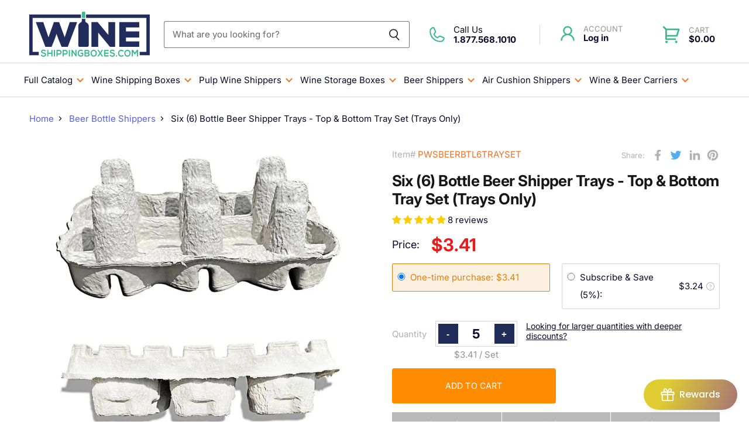

--- FILE ---
content_type: text/html; charset=utf-8
request_url: https://www.wineshippingboxes.com/collections/beer-shippers/products/six-6-can-beer-shipper-trays-top-bottom-tray-set-trays-only
body_size: 76235
content:
<!doctype html>
<html class="no-js no-touch" lang="en">
  <head>

    <script type="application/ld+json">
{
  "@context": "https://schema.org",
  "@type": "Organization",
  "name": "Wine Shipping Boxes",
  "alternateName": "Wine Shipping Boxes",
  "url": "https://www.wineshippingboxes.com/",
  "logo": "https://www.wineshippingboxes.com/cdn/shop/files/logo_a8158c43-2d24-4fd6-b6ef-ac0b4d379469_206x77.png?v=1684173516",
  "sameAs": [
    "https://www.facebook.com/wineshippingboxes/",
    "https://www.linkedin.com/company/wine-shipping-boxes"
  ]
}
</script>



	<script id="pandectes-rules">
   /* PANDECTES-GDPR: DO NOT MODIFY AUTO GENERATED CODE OF THIS SCRIPT */
   
   window.PandectesSettings = {"store":{"plan":"basic","theme":"Wineshippingboxes V2","primaryLocale":"en","adminMode":false},"tsPublished":1705523011,"declaration":{"showPurpose":false,"showProvider":false,"declIntroText":"We use cookies to optimize website functionality, analyze the performance, and provide personalized experience to you. Some cookies are essential to make the website operate and function correctly. Those cookies cannot be disabled. In this window you can manage your preference of cookies.","showDateGenerated":true},"language":{"languageMode":"Single","fallbackLanguage":"en","languageDetection":"browser","languagesSupported":[]},"texts":{"managed":{"headerText":{"en":"We respect your privacy"},"consentText":{"en":"This website uses cookies to ensure you get the best experience."},"dismissButtonText":{"en":"Ok"},"linkText":{"en":"Learn more"},"imprintText":{"en":"Imprint"},"preferencesButtonText":{"en":"Preferences"},"allowButtonText":{"en":"Accept"},"denyButtonText":{"en":"Decline"},"leaveSiteButtonText":{"en":"Leave this site"},"cookiePolicyText":{"en":"Cookie policy"},"preferencesPopupTitleText":{"en":"Manage consent preferences"},"preferencesPopupIntroText":{"en":"We use cookies to optimize website functionality, analyze the performance, and provide personalized experience to you. Some cookies are essential to make the website operate and function correctly. Those cookies cannot be disabled. In this window you can manage your preference of cookies."},"preferencesPopupCloseButtonText":{"en":"Close"},"preferencesPopupAcceptAllButtonText":{"en":"Accept all"},"preferencesPopupRejectAllButtonText":{"en":"Reject all"},"preferencesPopupSaveButtonText":{"en":"Save preferences"},"accessSectionTitleText":{"en":"Data portability"},"accessSectionParagraphText":{"en":"You have the right to request access to your data at any time."},"rectificationSectionTitleText":{"en":"Data Rectification"},"rectificationSectionParagraphText":{"en":"You have the right to request your data to be updated whenever you think it is appropriate."},"erasureSectionTitleText":{"en":"Right to be forgotten"},"erasureSectionParagraphText":{"en":"You have the right to ask all your data to be erased. After that, you will no longer be able to access your account."},"declIntroText":{"en":"We use cookies to optimize website functionality, analyze the performance, and provide personalized experience to you. Some cookies are essential to make the website operate and function correctly. Those cookies cannot be disabled. In this window you can manage your preference of cookies."}},"categories":{"strictlyNecessaryCookiesTitleText":{"en":"Strictly necessary cookies"},"functionalityCookiesTitleText":{"en":"Functional cookies"},"performanceCookiesTitleText":{"en":"Performance cookies"},"targetingCookiesTitleText":{"en":"Targeting cookies"},"unclassifiedCookiesTitleText":{"en":"Unclassified cookies"},"strictlyNecessaryCookiesDescriptionText":{"en":"These cookies are essential in order to enable you to move around the website and use its features, such as accessing secure areas of the website. The website cannot function properly without these cookies."},"functionalityCookiesDescriptionText":{"en":"These cookies enable the site to provide enhanced functionality and personalisation. They may be set by us or by third party providers whose services we have added to our pages. If you do not allow these cookies then some or all of these services may not function properly."},"performanceCookiesDescriptionText":{"en":"These cookies enable us to monitor and improve the performance of our website. For example, they allow us to count visits, identify traffic sources and see which parts of the site are most popular."},"targetingCookiesDescriptionText":{"en":"These cookies may be set through our site by our advertising partners. They may be used by those companies to build a profile of your interests and show you relevant adverts on other sites.    They do not store directly personal information, but are based on uniquely identifying your browser and internet device. If you do not allow these cookies, you will experience less targeted advertising."},"unclassifiedCookiesDescriptionText":{"en":"Unclassified cookies are cookies that we are in the process of classifying, together with the providers of individual cookies."}},"auto":{"declName":{"en":"Name"},"declPath":{"en":"Path"},"declType":{"en":"Type"},"declDomain":{"en":"Domain"},"declPurpose":{"en":"Purpose"},"declProvider":{"en":"Provider"},"declRetention":{"en":"Retention"},"declFirstParty":{"en":"First-party"},"declThirdParty":{"en":"Third-party"},"declSeconds":{"en":"seconds"},"declMinutes":{"en":"minutes"},"declHours":{"en":"hours"},"declDays":{"en":"days"},"declMonths":{"en":"months"},"declYears":{"en":"years"},"declSession":{"en":"Session"},"cookiesDetailsText":{"en":"Cookies details"},"preferencesPopupAlwaysAllowedText":{"en":"Always allowed"},"submitButton":{"en":"Submit"},"submittingButton":{"en":"Submitting..."},"cancelButton":{"en":"Cancel"},"guestsSupportInfoText":{"en":"Please login with your customer account to further proceed."},"guestsSupportEmailPlaceholder":{"en":"E-mail address"},"guestsSupportEmailValidationError":{"en":"Email is not valid"},"guestsSupportEmailSuccessTitle":{"en":"Thank you for your request"},"guestsSupportEmailFailureTitle":{"en":"A problem occurred"},"guestsSupportEmailSuccessMessage":{"en":"If you are registered as a customer of this store, you will soon receive an email with instructions on how to proceed."},"guestsSupportEmailFailureMessage":{"en":"Your request was not submitted. Please try again and if problem persists, contact store owner for assistance."},"confirmationSuccessTitle":{"en":"Your request is verified"},"confirmationFailureTitle":{"en":"A problem occurred"},"confirmationSuccessMessage":{"en":"We will soon get back to you as to your request."},"confirmationFailureMessage":{"en":"Your request was not verified. Please try again and if problem persists, contact store owner for assistance"},"consentSectionTitleText":{"en":"Your cookie consent"},"consentSectionNoConsentText":{"en":"You have not consented to the cookies policy of this website."},"consentSectionConsentedText":{"en":"You consented to the cookies policy of this website on"},"consentStatus":{"en":"Consent preference"},"consentDate":{"en":"Consent date"},"consentId":{"en":"Consent ID"},"consentSectionChangeConsentActionText":{"en":"Change consent preference"},"accessSectionGDPRRequestsActionText":{"en":"Data subject requests"},"accessSectionAccountInfoActionText":{"en":"Personal data"},"accessSectionOrdersRecordsActionText":{"en":"Orders"},"accessSectionDownloadReportActionText":{"en":"Request export"},"rectificationCommentPlaceholder":{"en":"Describe what you want to be updated"},"rectificationCommentValidationError":{"en":"Comment is required"},"rectificationSectionEditAccountActionText":{"en":"Request an update"},"erasureSectionRequestDeletionActionText":{"en":"Request personal data deletion"}}},"library":{"previewMode":false,"fadeInTimeout":0,"defaultBlocked":7,"showLink":true,"showImprintLink":false,"enabled":true,"cookie":{"name":"_pandectes_gdpr","expiryDays":365,"secure":true,"domain":""},"dismissOnScroll":false,"dismissOnWindowClick":false,"dismissOnTimeout":false,"palette":{"popup":{"background":"#FFFFFF","backgroundForCalculations":{"a":1,"b":255,"g":255,"r":255},"text":"#000000"},"button":{"background":"transparent","backgroundForCalculations":{"a":1,"b":255,"g":255,"r":255},"text":"#000000","textForCalculation":{"a":1,"b":0,"g":0,"r":0},"border":"#000000"}},"content":{"href":"https://wineshippingboxes-com.myshopify.com/policies/privacy-policy","imprintHref":"/","close":"&#10005;","target":"","logo":"<img class=\"cc-banner-logo\" height=\"40\" width=\"40\" src=\"https://cdn.shopify.com/s/files/1/0545/8722/8335/t/8/assets/pandectes-logo.png?v=1705522912\" alt=\"WineShippingBoxes.com\" />"},"window":"<div role=\"dialog\" aria-live=\"polite\" aria-label=\"cookieconsent\" aria-describedby=\"cookieconsent:desc\" id=\"pandectes-banner\" class=\"cc-window-wrapper cc-top-wrapper\"><div class=\"pd-cookie-banner-window cc-window {{classes}}\"><!--googleoff: all-->{{children}}<!--googleon: all--></div></div>","compliance":{"opt-both":"<div class=\"cc-compliance cc-highlight\">{{deny}}{{allow}}</div>"},"type":"opt-both","layouts":{"basic":"{{logo}}{{messagelink}}{{compliance}}{{close}}"},"position":"top","theme":"wired","revokable":true,"animateRevokable":false,"revokableReset":false,"revokableLogoUrl":"https://cdn.shopify.com/s/files/1/0545/8722/8335/t/8/assets/pandectes-reopen-logo.png?v=1705522912","revokablePlacement":"bottom-left","revokableMarginHorizontal":15,"revokableMarginVertical":15,"static":false,"autoAttach":true,"hasTransition":true,"blacklistPage":[""]},"geolocation":{"brOnly":false,"caOnly":false,"chOnly":false,"euOnly":false,"jpOnly":false,"thOnly":false,"canadaOnly":false,"globalVisibility":true},"dsr":{"guestsSupport":false,"accessSectionDownloadReportAuto":false},"banner":{"resetTs":1705522911,"extraCss":"        .cc-banner-logo {max-width: 24em!important;}    @media(min-width: 768px) {.cc-window.cc-floating{max-width: 24em!important;width: 24em!important;}}    .cc-message, .cc-header, .cc-logo {text-align: left}    .cc-window-wrapper{z-index: 2147483647;}    .cc-window{z-index: 2147483647;font-family: inherit;}    .cc-header{font-family: inherit;}    .pd-cp-ui{font-family: inherit; background-color: #FFFFFF;color:#000000;}    button.pd-cp-btn, a.pd-cp-btn{}    input + .pd-cp-preferences-slider{background-color: rgba(0, 0, 0, 0.3)}    .pd-cp-scrolling-section::-webkit-scrollbar{background-color: rgba(0, 0, 0, 0.3)}    input:checked + .pd-cp-preferences-slider{background-color: rgba(0, 0, 0, 1)}    .pd-cp-scrolling-section::-webkit-scrollbar-thumb {background-color: rgba(0, 0, 0, 1)}    .pd-cp-ui-close{color:#000000;}    .pd-cp-preferences-slider:before{background-color: #FFFFFF}    .pd-cp-title:before {border-color: #000000!important}    .pd-cp-preferences-slider{background-color:#000000}    .pd-cp-toggle{color:#000000!important}    @media(max-width:699px) {.pd-cp-ui-close-top svg {fill: #000000}}    .pd-cp-toggle:hover,.pd-cp-toggle:visited,.pd-cp-toggle:active{color:#000000!important}    .pd-cookie-banner-window {box-shadow: 0 0 18px rgb(0 0 0 / 20%);}  ","customJavascript":null,"showPoweredBy":false,"hybridStrict":false,"cookiesBlockedByDefault":"7","isActive":true,"implicitSavePreferences":false,"cookieIcon":false,"blockBots":false,"showCookiesDetails":true,"hasTransition":true,"blockingPage":false,"showOnlyLandingPage":false,"leaveSiteUrl":"https://www.google.com","linkRespectStoreLang":false},"cookies":{"0":[{"name":"secure_customer_sig","domain":"www.wineshippingboxes.com","path":"/","provider":"Shopify","firstParty":true,"retention":"1 year(s)","expires":1,"unit":"declYears","purpose":{"en":"Used in connection with customer login."}},{"name":"localization","domain":"www.wineshippingboxes.com","path":"/","provider":"Shopify","firstParty":true,"retention":"1 year(s)","expires":1,"unit":"declYears","purpose":{"en":"Shopify store localization"}},{"name":"cart_currency","domain":"www.wineshippingboxes.com","path":"/","provider":"Shopify","firstParty":true,"retention":"2 ","expires":2,"unit":"declSession","purpose":{"en":"The cookie is necessary for the secure checkout and payment function on the website. This function is provided by shopify.com."}},{"name":"_cmp_a","domain":".wineshippingboxes.com","path":"/","provider":"Shopify","firstParty":false,"retention":"1 day(s)","expires":1,"unit":"declSession","purpose":{"en":"Used for managing customer privacy settings."}},{"name":"keep_alive","domain":"www.wineshippingboxes.com","path":"/","provider":"Shopify","firstParty":true,"retention":"30 minute(s)","expires":30,"unit":"declMinutes","purpose":{"en":"Used in connection with buyer localization."}},{"name":"shopify_pay_redirect","domain":"www.wineshippingboxes.com","path":"/","provider":"Shopify","firstParty":true,"retention":"1 hour(s)","expires":1,"unit":"declHours","purpose":{"en":"The cookie is necessary for the secure checkout and payment function on the website. This function is provided by shopify.com."}},{"name":"_secure_session_id","domain":"www.wineshippingboxes.com","path":"/","provider":"Shopify","firstParty":true,"retention":"1 month(s)","expires":1,"unit":"declMonths","purpose":{"en":"Used in connection with navigation through a storefront."}},{"name":"_pandectes_gdpr","domain":".www.wineshippingboxes.com","path":"/","provider":"Pandectes","firstParty":true,"retention":"1 year(s)","expires":1,"unit":"declYears","purpose":{"en":"Used for the functionality of the cookies consent banner."}}],"1":[{"name":"locale_bar_accepted","domain":"www.wineshippingboxes.com","path":"/","provider":"GrizzlyAppsSRL","firstParty":true,"retention":"Session","expires":-54,"unit":"declYears","purpose":{"en":"This cookie is provided by the app (BEST Currency Converter) and is used to secure the currency chosen by the customer."}}],"2":[{"name":"_shopify_y","domain":".wineshippingboxes.com","path":"/","provider":"Shopify","firstParty":false,"retention":"1 year(s)","expires":1,"unit":"declYears","purpose":{"en":"Shopify analytics."}},{"name":"_orig_referrer","domain":".wineshippingboxes.com","path":"/","provider":"Shopify","firstParty":false,"retention":"2 ","expires":2,"unit":"declSession","purpose":{"en":"Tracks landing pages."}},{"name":"_landing_page","domain":".wineshippingboxes.com","path":"/","provider":"Shopify","firstParty":false,"retention":"2 ","expires":2,"unit":"declSession","purpose":{"en":"Tracks landing pages."}},{"name":"_shopify_s","domain":".wineshippingboxes.com","path":"/","provider":"Shopify","firstParty":false,"retention":"30 minute(s)","expires":30,"unit":"declMinutes","purpose":{"en":"Shopify analytics."}},{"name":"_gid","domain":".wineshippingboxes.com","path":"/","provider":"Google","firstParty":false,"retention":"1 day(s)","expires":1,"unit":"declSession","purpose":{"en":"Cookie is placed by Google Analytics to count and track pageviews."}},{"name":"_gat","domain":".wineshippingboxes.com","path":"/","provider":"Google","firstParty":false,"retention":"1 minute(s)","expires":1,"unit":"declMinutes","purpose":{"en":"Cookie is placed by Google Analytics to filter requests from bots."}},{"name":"_shopify_sa_t","domain":".wineshippingboxes.com","path":"/","provider":"Shopify","firstParty":false,"retention":"30 minute(s)","expires":30,"unit":"declMinutes","purpose":{"en":"Shopify analytics relating to marketing & referrals."}},{"name":"_ga","domain":".wineshippingboxes.com","path":"/","provider":"Google","firstParty":false,"retention":"1 year(s)","expires":1,"unit":"declYears","purpose":{"en":"Cookie is set by Google Analytics with unknown functionality"}},{"name":"_shopify_sa_p","domain":".wineshippingboxes.com","path":"/","provider":"Shopify","firstParty":false,"retention":"30 minute(s)","expires":30,"unit":"declMinutes","purpose":{"en":"Shopify analytics relating to marketing & referrals."}},{"name":"_shopify_s","domain":"com","path":"/","provider":"Shopify","firstParty":false,"retention":"Session","expires":1,"unit":"declSeconds","purpose":{"en":"Shopify analytics."}},{"name":"_boomr_clss","domain":"https://www.wineshippingboxes.com","path":"/","provider":"Shopify","firstParty":true,"retention":"Persistent","expires":1,"unit":"declYears","purpose":{"en":"Used to monitor and optimize the performance of Shopify stores."}},{"name":"_gat_UA-176564658-1","domain":".wineshippingboxes.com","path":"/","provider":"Google","firstParty":false,"retention":"1 minute(s)","expires":1,"unit":"declMinutes","purpose":{"en":""}},{"name":"_ga_BQGLV800YL","domain":".wineshippingboxes.com","path":"/","provider":"Google","firstParty":false,"retention":"1 year(s)","expires":1,"unit":"declYears","purpose":{"en":""}},{"name":"_ga_RDDCVV3ZWX","domain":".wineshippingboxes.com","path":"/","provider":"Google","firstParty":false,"retention":"1 year(s)","expires":1,"unit":"declYears","purpose":{"en":""}}],"4":[{"name":"_gcl_au","domain":".wineshippingboxes.com","path":"/","provider":"Google","firstParty":false,"retention":"3 month(s)","expires":3,"unit":"declMonths","purpose":{"en":"Cookie is placed by Google Tag Manager to track conversions."}},{"name":"_fbp","domain":".wineshippingboxes.com","path":"/","provider":"Facebook","firstParty":false,"retention":"3 month(s)","expires":3,"unit":"declMonths","purpose":{"en":"Cookie is placed by Facebook to track visits across websites."}},{"name":"IDE","domain":".doubleclick.net","path":"/","provider":"Google","firstParty":false,"retention":"1 year(s)","expires":1,"unit":"declYears","purpose":{"en":"To measure the visitors’ actions after they click through from an advert. Expires after 1 year."}},{"name":"MUID","domain":".bing.com","path":"/","provider":"Microsoft","firstParty":false,"retention":"1 year(s)","expires":1,"unit":"declYears","purpose":{"en":"Cookie is placed by Microsoft to track visits across websites."}},{"name":"__kla_id","domain":"www.wineshippingboxes.com","path":"/","provider":"Klaviyo","firstParty":true,"retention":"1 year(s)","expires":1,"unit":"declYears","purpose":{"en":"Tracks when someone clicks through a Klaviyo email to your website."}},{"name":"_uetsid","domain":".wineshippingboxes.com","path":"/","provider":"Bing","firstParty":false,"retention":"1 day(s)","expires":1,"unit":"declSession","purpose":{"en":"This cookie is used by Bing to determine what ads should be shown that may be relevant to the end user perusing the site."}},{"name":"_uetvid","domain":".wineshippingboxes.com","path":"/","provider":"Bing","firstParty":false,"retention":"1 year(s)","expires":1,"unit":"declYears","purpose":{"en":"Used to track visitors on multiple websites, in order to present relevant advertisement based on the visitor's preferences."}},{"name":"wpm-domain-test","domain":"com","path":"/","provider":"Shopify","firstParty":false,"retention":"Session","expires":1,"unit":"declSeconds","purpose":{"en":"Used to test the storage of parameters about products added to the cart or payment currency"}},{"name":"wpm-domain-test","domain":"wineshippingboxes.com","path":"/","provider":"Shopify","firstParty":false,"retention":"Session","expires":1,"unit":"declSeconds","purpose":{"en":"Used to test the storage of parameters about products added to the cart or payment currency"}},{"name":"wpm-domain-test","domain":"www.wineshippingboxes.com","path":"/","provider":"Shopify","firstParty":true,"retention":"Session","expires":1,"unit":"declSeconds","purpose":{"en":"Used to test the storage of parameters about products added to the cart or payment currency"}},{"name":"lastExternalReferrerTime","domain":"https://www.wineshippingboxes.com","path":"/","provider":"Facebook","firstParty":true,"retention":"Persistent","expires":1,"unit":"declYears","purpose":{"en":"Contains the timestamp of the last update of the lastExternalReferrer cookie."}},{"name":"lastExternalReferrer","domain":"https://www.wineshippingboxes.com","path":"/","provider":"Facebook","firstParty":true,"retention":"Persistent","expires":1,"unit":"declYears","purpose":{"en":"Detects how the user reached the website by registering their last URL-address."}}],"8":[{"name":"_uetsid","domain":"https://www.wineshippingboxes.com","path":"/","provider":"Unknown","firstParty":true,"retention":"Persistent","expires":1,"unit":"declYears","purpose":{"en":"This cookie is used by Bing to determine what ads should be shown that may be relevant to the end user perusing the site."}},{"name":"_uetvid","domain":"https://www.wineshippingboxes.com","path":"/","provider":"Unknown","firstParty":true,"retention":"Persistent","expires":1,"unit":"declYears","purpose":{"en":"Used to track visitors on multiple websites, in order to present relevant advertisement based on the visitor's preferences."}},{"name":"MSPTC","domain":".bing.com","path":"/","provider":"Unknown","firstParty":false,"retention":"1 year(s)","expires":1,"unit":"declYears","purpose":{"en":""}},{"name":"Chatra.referrer","domain":"https://www.wineshippingboxes.com","path":"/","provider":"Unknown","firstParty":true,"retention":"Persistent","expires":1,"unit":"declYears","purpose":{"en":""}},{"name":"Chatra.hostedItems","domain":"https://www.wineshippingboxes.com","path":"/","provider":"Unknown","firstParty":true,"retention":"Persistent","expires":1,"unit":"declYears","purpose":{"en":""}},{"name":"Chatra.clientId","domain":"https://www.wineshippingboxes.com","path":"/","provider":"Unknown","firstParty":true,"retention":"Persistent","expires":1,"unit":"declYears","purpose":{"en":""}},{"name":"Chatra.lastPageViewAt","domain":"https://www.wineshippingboxes.com","path":"/","provider":"Unknown","firstParty":true,"retention":"Persistent","expires":1,"unit":"declYears","purpose":{"en":""}},{"name":"_uetsid_exp","domain":"https://www.wineshippingboxes.com","path":"/","provider":"Unknown","firstParty":true,"retention":"Persistent","expires":1,"unit":"declYears","purpose":{"en":""}},{"name":"klaviyoOnsite","domain":"https://www.wineshippingboxes.com","path":"/","provider":"Unknown","firstParty":true,"retention":"Persistent","expires":1,"unit":"declYears","purpose":{"en":""}},{"name":"_uetvid_exp","domain":"https://www.wineshippingboxes.com","path":"/","provider":"Unknown","firstParty":true,"retention":"Persistent","expires":1,"unit":"declYears","purpose":{"en":""}},{"name":"[\"connectionInfo\",{\"hostId\":\"pjYNbQiJQGshiFPoa\",\"hostName\":\"www.wineshippingboxes.com\"},{}].updatedAt","domain":"https://chat.chatra.io","path":"/","provider":"Unknown","firstParty":false,"retention":"Persistent","expires":1,"unit":"declYears","purpose":{"en":""}},{"name":"local-storage-test","domain":"https://www.wineshippingboxes.com","path":"/","provider":"Unknown","firstParty":true,"retention":"Persistent","expires":1,"unit":"declYears","purpose":{"en":""}},{"name":"klaviyoPagesVisitCount","domain":"https://www.wineshippingboxes.com","path":"/","provider":"Unknown","firstParty":true,"retention":"Session","expires":1,"unit":"declYears","purpose":{"en":""}},{"name":"__storage_test__","domain":"https://www.wineshippingboxes.com","path":"/","provider":"Unknown","firstParty":true,"retention":"Persistent","expires":1,"unit":"declYears","purpose":{"en":""}},{"name":"[\"host\",{\"hostId\":\"pjYNbQiJQGshiFPoa\"}]","domain":"https://chat.chatra.io","path":"/","provider":"Unknown","firstParty":false,"retention":"Persistent","expires":1,"unit":"declYears","purpose":{"en":"","updatedAt":{"en":""}}},{"name":"_kla_test","domain":"https://www.wineshippingboxes.com","path":"/","provider":"Unknown","firstParty":true,"retention":"Persistent","expires":1,"unit":"declYears","purpose":{"en":""}},{"name":"pjYNbQiJQGshiFPoa.www.wineshippingboxes.com.lastPage","domain":"https://chat.chatra.io","path":"/","provider":"Unknown","firstParty":false,"retention":"Persistent","expires":1,"unit":"declYears","purpose":{"en":""}},{"name":"pjYNbQiJQGshiFPoa.www.wineshippingboxes.com.pageOpenedAt","domain":"https://chat.chatra.io","path":"/","provider":"Unknown","firstParty":false,"retention":"Persistent","expires":1,"unit":"declYears","purpose":{"en":""}},{"name":"pjYNbQiJQGshiFPoa.www.wineshippingboxes.com.currentPage","domain":"https://chat.chatra.io","path":"/","provider":"Unknown","firstParty":false,"retention":"Persistent","expires":1,"unit":"declYears","purpose":{"en":""}},{"name":"pjYNbQiJQGshiFPoa.www.wineshippingboxes.com.clientId","domain":"https://chat.chatra.io","path":"/","provider":"Unknown","firstParty":false,"retention":"Persistent","expires":1,"unit":"declYears","purpose":{"en":""}},{"name":"pjYNbQiJQGshiFPoa.www.wineshippingboxes.com.displayedLanguage","domain":"https://chat.chatra.io","path":"/","provider":"Unknown","firstParty":false,"retention":"Persistent","expires":1,"unit":"declYears","purpose":{"en":""}},{"name":"pjYNbQiJQGshiFPoa.lastHostname","domain":"https://chat.chatra.io","path":"/","provider":"Unknown","firstParty":false,"retention":"Persistent","expires":1,"unit":"declYears","purpose":{"en":""}},{"name":"pjYNbQiJQGshiFPoa.locale.en","domain":"https://chat.chatra.io","path":"/","provider":"Unknown","firstParty":false,"retention":"Persistent","expires":1,"unit":"declYears","purpose":{"en":""}},{"name":"pjYNbQiJQGshiFPoa.www.wineshippingboxes.com.visitOpenedAt","domain":"https://chat.chatra.io","path":"/","provider":"Unknown","firstParty":false,"retention":"Persistent","expires":1,"unit":"declYears","purpose":{"en":""}},{"name":"pjYNbQiJQGshiFPoa.www.wineshippingboxes.com.pagesVisitCount","domain":"https://chat.chatra.io","path":"/","provider":"Unknown","firstParty":false,"retention":"Persistent","expires":1,"unit":"declYears","purpose":{"en":""}},{"name":"pjYNbQiJQGshiFPoa.www.wineshippingboxes.com.visitsCount","domain":"https://chat.chatra.io","path":"/","provider":"Unknown","firstParty":false,"retention":"Persistent","expires":1,"unit":"declYears","purpose":{"en":""}},{"name":"pjYNbQiJQGshiFPoa.www.wineshippingboxes.com.userAgent","domain":"https://chat.chatra.io","path":"/","provider":"Unknown","firstParty":false,"retention":"Persistent","expires":1,"unit":"declYears","purpose":{"en":""}},{"name":"pjYNbQiJQGshiFPoa.www.wineshippingboxes.com.currentPageTitle","domain":"https://chat.chatra.io","path":"/","provider":"Unknown","firstParty":false,"retention":"Persistent","expires":1,"unit":"declYears","purpose":{"en":""}},{"name":"pjYNbQiJQGshiFPoa.www.wineshippingboxes.com.browserLanguage","domain":"https://chat.chatra.io","path":"/","provider":"Unknown","firstParty":false,"retention":"Persistent","expires":1,"unit":"declYears","purpose":{"en":""}},{"name":"pjYNbQiJQGshiFPoa.www.wineshippingboxes.com.pagesAllCount","domain":"https://chat.chatra.io","path":"/","provider":"Unknown","firstParty":false,"retention":"Persistent","expires":1,"unit":"declYears","purpose":{"en":""}},{"name":"pjYNbQiJQGshiFPoa.BLMXfLTLQgh0OyaXC9Ca7R47QS6HzA7ZsTh2FKxE.Chtr.tabID","domain":"https://chat.chatra.io","path":"/","provider":"Unknown","firstParty":false,"retention":"Persistent","expires":1,"unit":"declYears","purpose":{"en":""}},{"name":"pjYNbQiJQGshiFPoa.BLMXfLTLQgh0OyaXC9Ca7R47QS6HzA7ZsTh2FKxE.lastSubscription","domain":"https://chat.chatra.io","path":"/","provider":"Unknown","firstParty":false,"retention":"Persistent","expires":1,"unit":"declYears","purpose":{"en":""}},{"name":"[\"agents\",{\"hostId\":\"pjYNbQiJQGshiFPoa\"}].updatedAt","domain":"https://chat.chatra.io","path":"/","provider":"Unknown","firstParty":false,"retention":"Persistent","expires":1,"unit":"declYears","purpose":{"en":""}},{"name":"[\"agents\",{\"hostId\":\"pjYNbQiJQGshiFPoa\"}]","domain":"https://chat.chatra.io","path":"/","provider":"Unknown","firstParty":false,"retention":"Persistent","expires":1,"unit":"declYears","purpose":{"updatedAt":{"en":""},"en":""}},{"name":"[\"host\",{\"hostId\":\"pjYNbQiJQGshiFPoa\"}].updatedAt","domain":"https://chat.chatra.io","path":"/","provider":"Unknown","firstParty":false,"retention":"Persistent","expires":1,"unit":"declYears","purpose":{"en":""}},{"name":"[\"connectionInfo\",{\"hostId\":\"pjYNbQiJQGshiFPoa\",\"hostName\":\"www.wineshippingboxes.com\"},{}]","domain":"https://chat.chatra.io","path":"/","provider":"Unknown","firstParty":false,"retention":"Persistent","expires":1,"unit":"declYears","purpose":{"updatedAt":{"en":""},"en":""}},{"name":"pjYNbQiJQGshiFPoa.www.wineshippingboxes.com.smartMessageSentAt","domain":"https://chat.chatra.io","path":"/","provider":"Unknown","firstParty":false,"retention":"Persistent","expires":1,"unit":"declYears","purpose":{"en":""}},{"name":"pjYNbQiJQGshiFPoa.www.wineshippingboxes.com.targetedChatShownAt","domain":"https://chat.chatra.io","path":"/","provider":"Unknown","firstParty":false,"retention":"Persistent","expires":1,"unit":"declYears","purpose":{"en":""}},{"name":"pjYNbQiJQGshiFPoa.www.wineshippingboxes.com.chatOpened","domain":"https://chat.chatra.io","path":"/","provider":"Unknown","firstParty":false,"retention":"Persistent","expires":1,"unit":"declYears","purpose":{"en":""}},{"name":"pjYNbQiJQGshiFPoa.BLMXfLTLQgh0OyaXC9Ca7R47QS6HzA7ZsTh2FKxE.readAt","domain":"https://chat.chatra.io","path":"/","provider":"Unknown","firstParty":false,"retention":"Persistent","expires":1,"unit":"declYears","purpose":{"en":""}},{"name":"__dummy__","domain":"https://chat.chatra.io","path":"/","provider":"Unknown","firstParty":false,"retention":"Session","expires":1,"unit":"declYears","purpose":{"en":""}},{"name":"bugsnag-anonymous-id","domain":"https://pay.shopify.com","path":"/","provider":"Unknown","firstParty":false,"retention":"Persistent","expires":1,"unit":"declYears","purpose":{"en":""}},{"name":"pjYNbQiJQGshiFPoa.www.wineshippingboxes.com.4","domain":"https://chat.chatra.io","path":"/","provider":"Unknown","firstParty":false,"retention":"Persistent","expires":1,"unit":"declYears","purpose":{"en":""}}]},"blocker":{"isActive":false,"googleConsentMode":{"id":"","analyticsId":"","isActive":false,"adStorageCategory":4,"analyticsStorageCategory":2,"personalizationStorageCategory":1,"functionalityStorageCategory":1,"customEvent":true,"securityStorageCategory":0,"redactData":true,"urlPassthrough":false,"dataLayerProperty":"dataLayer"},"facebookPixel":{"id":"","isActive":false,"ldu":false},"rakuten":{"isActive":false,"cmp":false,"ccpa":false},"gpcIsActive":false,"defaultBlocked":7,"patterns":{"whiteList":[],"blackList":{"1":[],"2":[],"4":[],"8":[]},"iframesWhiteList":[],"iframesBlackList":{"1":[],"2":[],"4":[],"8":[]},"beaconsWhiteList":[],"beaconsBlackList":{"1":[],"2":[],"4":[],"8":[]}}}}
   
   !function(){"use strict";window.PandectesRules=window.PandectesRules||{},window.PandectesRules.manualBlacklist={1:[],2:[],4:[]},window.PandectesRules.blacklistedIFrames={1:[],2:[],4:[]},window.PandectesRules.blacklistedCss={1:[],2:[],4:[]},window.PandectesRules.blacklistedBeacons={1:[],2:[],4:[]};var e="javascript/blocked",t="_pandectes_gdpr";function n(e){return new RegExp(e.replace(/[/\\.+?$()]/g,"\\$&").replace("*","(.*)"))}var r=function(e){try{return JSON.parse(e)}catch(e){return!1}},a=function(e){var t=arguments.length>1&&void 0!==arguments[1]?arguments[1]:"log",n=new URLSearchParams(window.location.search);n.get("log")&&console[t]("PandectesRules: ".concat(e))};function i(e,t){var n=Object.keys(e);if(Object.getOwnPropertySymbols){var r=Object.getOwnPropertySymbols(e);t&&(r=r.filter((function(t){return Object.getOwnPropertyDescriptor(e,t).enumerable}))),n.push.apply(n,r)}return n}function s(e){for(var t=1;t<arguments.length;t++){var n=null!=arguments[t]?arguments[t]:{};t%2?i(Object(n),!0).forEach((function(t){o(e,t,n[t])})):Object.getOwnPropertyDescriptors?Object.defineProperties(e,Object.getOwnPropertyDescriptors(n)):i(Object(n)).forEach((function(t){Object.defineProperty(e,t,Object.getOwnPropertyDescriptor(n,t))}))}return e}function o(e,t,n){return t in e?Object.defineProperty(e,t,{value:n,enumerable:!0,configurable:!0,writable:!0}):e[t]=n,e}function c(e,t){return function(e){if(Array.isArray(e))return e}(e)||function(e,t){var n=null==e?null:"undefined"!=typeof Symbol&&e[Symbol.iterator]||e["@@iterator"];if(null==n)return;var r,a,i=[],s=!0,o=!1;try{for(n=n.call(e);!(s=(r=n.next()).done)&&(i.push(r.value),!t||i.length!==t);s=!0);}catch(e){o=!0,a=e}finally{try{s||null==n.return||n.return()}finally{if(o)throw a}}return i}(e,t)||u(e,t)||function(){throw new TypeError("Invalid attempt to destructure non-iterable instance.\nIn order to be iterable, non-array objects must have a [Symbol.iterator]() method.")}()}function l(e){return function(e){if(Array.isArray(e))return d(e)}(e)||function(e){if("undefined"!=typeof Symbol&&null!=e[Symbol.iterator]||null!=e["@@iterator"])return Array.from(e)}(e)||u(e)||function(){throw new TypeError("Invalid attempt to spread non-iterable instance.\nIn order to be iterable, non-array objects must have a [Symbol.iterator]() method.")}()}function u(e,t){if(e){if("string"==typeof e)return d(e,t);var n=Object.prototype.toString.call(e).slice(8,-1);return"Object"===n&&e.constructor&&(n=e.constructor.name),"Map"===n||"Set"===n?Array.from(e):"Arguments"===n||/^(?:Ui|I)nt(?:8|16|32)(?:Clamped)?Array$/.test(n)?d(e,t):void 0}}function d(e,t){(null==t||t>e.length)&&(t=e.length);for(var n=0,r=new Array(t);n<t;n++)r[n]=e[n];return r}var f=!(void 0===window.dataLayer||!Array.isArray(window.dataLayer)||!window.dataLayer.some((function(e){return"pandectes_full_scan"===e.event})));a("userAgent -> ".concat(window.navigator.userAgent.substring(0,50)));var p=function(){var e,n=arguments.length>0&&void 0!==arguments[0]?arguments[0]:t,a="; "+document.cookie,i=a.split("; "+n+"=");if(i.length<2)e={};else{var s=i.pop(),o=s.split(";");e=window.atob(o.shift())}var c=r(e);return!1!==c?c:e}(),g=window.PandectesSettings,y=g.banner.isActive,h=g.blocker.defaultBlocked,m=p&&null!==p.preferences&&void 0!==p.preferences?p.preferences:null,v=f?0:y?null===m?h:m:0,w={1:0==(1&v),2:0==(2&v),4:0==(4&v)},b=window.PandectesSettings.blocker.patterns,k=b.blackList,L=b.whiteList,S=b.iframesBlackList,P=b.iframesWhiteList,A=b.beaconsBlackList,C=b.beaconsWhiteList,_={blackList:[],whiteList:[],iframesBlackList:{1:[],2:[],4:[],8:[]},iframesWhiteList:[],beaconsBlackList:{1:[],2:[],4:[],8:[]},beaconsWhiteList:[]};[1,2,4].map((function(e){var t;w[e]||((t=_.blackList).push.apply(t,l(k[e].length?k[e].map(n):[])),_.iframesBlackList[e]=S[e].length?S[e].map(n):[],_.beaconsBlackList[e]=A[e].length?A[e].map(n):[])})),_.whiteList=L.length?L.map(n):[],_.iframesWhiteList=P.length?P.map(n):[],_.beaconsWhiteList=C.length?C.map(n):[];var B={scripts:[],iframes:{1:[],2:[],4:[]},beacons:{1:[],2:[],4:[]},css:{1:[],2:[],4:[]}},E=function(t,n){return t&&(!n||n!==e)&&(!_.blackList||_.blackList.some((function(e){return e.test(t)})))&&(!_.whiteList||_.whiteList.every((function(e){return!e.test(t)})))},O=function(e){var t=e.getAttribute("src");return _.blackList&&_.blackList.every((function(e){return!e.test(t)}))||_.whiteList&&_.whiteList.some((function(e){return e.test(t)}))},I=function(e,t){var n=_.iframesBlackList[t],r=_.iframesWhiteList;return e&&(!n||n.some((function(t){return t.test(e)})))&&(!r||r.every((function(t){return!t.test(e)})))},j=function(e,t){var n=_.beaconsBlackList[t],r=_.beaconsWhiteList;return e&&(!n||n.some((function(t){return t.test(e)})))&&(!r||r.every((function(t){return!t.test(e)})))},R=new MutationObserver((function(e){for(var t=0;t<e.length;t++)for(var n=e[t].addedNodes,r=0;r<n.length;r++){var a=n[r],i=a.dataset&&a.dataset.cookiecategory;if(1===a.nodeType&&"LINK"===a.tagName){var s=a.dataset&&a.dataset.href;if(s&&i)switch(i){case"functionality":case"C0001":B.css[1].push(s);break;case"performance":case"C0002":B.css[2].push(s);break;case"targeting":case"C0003":B.css[4].push(s)}}}})),T=new MutationObserver((function(t){for(var n=0;n<t.length;n++)for(var r=t[n].addedNodes,a=function(t){var n=r[t],a=n.src||n.dataset&&n.dataset.src,i=n.dataset&&n.dataset.cookiecategory;if(1===n.nodeType&&"IFRAME"===n.tagName){if(a){var s=!1;I(a,1)||"functionality"===i||"C0001"===i?(s=!0,B.iframes[1].push(a)):I(a,2)||"performance"===i||"C0002"===i?(s=!0,B.iframes[2].push(a)):(I(a,4)||"targeting"===i||"C0003"===i)&&(s=!0,B.iframes[4].push(a)),s&&(n.removeAttribute("src"),n.setAttribute("data-src",a))}}else if(1===n.nodeType&&"IMG"===n.tagName){if(a){var o=!1;j(a,1)?(o=!0,B.beacons[1].push(a)):j(a,2)?(o=!0,B.beacons[2].push(a)):j(a,4)&&(o=!0,B.beacons[4].push(a)),o&&(n.removeAttribute("src"),n.setAttribute("data-src",a))}}else if(1===n.nodeType&&"LINK"===n.tagName){var c=n.dataset&&n.dataset.href;if(c&&i)switch(i){case"functionality":case"C0001":B.css[1].push(c);break;case"performance":case"C0002":B.css[2].push(c);break;case"targeting":case"C0003":B.css[4].push(c)}}else if(1===n.nodeType&&"SCRIPT"===n.tagName){var l=n.type,u=!1;if(E(a,l))u=!0;else if(a&&i)switch(i){case"functionality":case"C0001":u=!0,window.PandectesRules.manualBlacklist[1].push(a);break;case"performance":case"C0002":u=!0,window.PandectesRules.manualBlacklist[2].push(a);break;case"targeting":case"C0003":u=!0,window.PandectesRules.manualBlacklist[4].push(a)}if(u){B.scripts.push([n,l]),n.type=e;n.addEventListener("beforescriptexecute",(function t(r){n.getAttribute("type")===e&&r.preventDefault(),n.removeEventListener("beforescriptexecute",t)})),n.parentElement&&n.parentElement.removeChild(n)}}},i=0;i<r.length;i++)a(i)})),x=document.createElement,N={src:Object.getOwnPropertyDescriptor(HTMLScriptElement.prototype,"src"),type:Object.getOwnPropertyDescriptor(HTMLScriptElement.prototype,"type")};window.PandectesRules.unblockCss=function(e){var t=B.css[e]||[];t.length&&a("Unblocking CSS for ".concat(e)),t.forEach((function(e){var t=document.querySelector('link[data-href^="'.concat(e,'"]'));t.removeAttribute("data-href"),t.href=e})),B.css[e]=[]},window.PandectesRules.unblockIFrames=function(e){var t=B.iframes[e]||[];t.length&&a("Unblocking IFrames for ".concat(e)),_.iframesBlackList[e]=[],t.forEach((function(e){var t=document.querySelector('iframe[data-src^="'.concat(e,'"]'));t.removeAttribute("data-src"),t.src=e})),B.iframes[e]=[]},window.PandectesRules.unblockBeacons=function(e){var t=B.beacons[e]||[];t.length&&a("Unblocking Beacons for ".concat(e)),_.beaconsBlackList[e]=[],t.forEach((function(e){var t=document.querySelector('img[data-src^="'.concat(e,'"]'));t.removeAttribute("data-src"),t.src=e})),B.beacons[e]=[]},window.PandectesRules.unblockInlineScripts=function(e){var t=1===e?"functionality":2===e?"performance":"targeting";document.querySelectorAll('script[type="javascript/blocked"][data-cookiecategory="'.concat(t,'"]')).forEach((function(e){var t=e.textContent;e.parentNode.removeChild(e);var n=document.createElement("script");n.type="text/javascript",n.textContent=t,document.body.appendChild(n)}))},window.PandectesRules.unblock=function(t){t.length<1?(_.blackList=[],_.whiteList=[],_.iframesBlackList=[],_.iframesWhiteList=[]):(_.blackList&&(_.blackList=_.blackList.filter((function(e){return t.every((function(t){return"string"==typeof t?!e.test(t):t instanceof RegExp?e.toString()!==t.toString():void 0}))}))),_.whiteList&&(_.whiteList=[].concat(l(_.whiteList),l(t.map((function(e){if("string"==typeof e){var t=".*"+n(e)+".*";if(_.whiteList.every((function(e){return e.toString()!==t.toString()})))return new RegExp(t)}else if(e instanceof RegExp&&_.whiteList.every((function(t){return t.toString()!==e.toString()})))return e;return null})).filter(Boolean)))));for(var r=document.querySelectorAll('script[type="'.concat(e,'"]')),i=0;i<r.length;i++){var s=r[i];O(s)&&(B.scripts.push([s,"application/javascript"]),s.parentElement.removeChild(s))}var o=0;l(B.scripts).forEach((function(e,t){var n=c(e,2),r=n[0],a=n[1];if(O(r)){for(var i=document.createElement("script"),s=0;s<r.attributes.length;s++){var l=r.attributes[s];"src"!==l.name&&"type"!==l.name&&i.setAttribute(l.name,r.attributes[s].value)}i.setAttribute("src",r.src),i.setAttribute("type",a||"application/javascript"),document.head.appendChild(i),B.scripts.splice(t-o,1),o++}})),0==_.blackList.length&&0===_.iframesBlackList[1].length&&0===_.iframesBlackList[2].length&&0===_.iframesBlackList[4].length&&0===_.beaconsBlackList[1].length&&0===_.beaconsBlackList[2].length&&0===_.beaconsBlackList[4].length&&(a("Disconnecting observers"),T.disconnect(),R.disconnect())};var M,D,W=window.PandectesSettings.store.adminMode,z=window.PandectesSettings.blocker;M=function(){!function(){var e=window.Shopify.trackingConsent;try{var t=W&&!window.Shopify.AdminBarInjector,n={preferences:0==(1&v)||f||t,analytics:0==(2&v)||f||t,marketing:0==(4&v)||f||t};e.firstPartyMarketingAllowed()===n.marketing&&e.analyticsProcessingAllowed()===n.analytics&&e.preferencesProcessingAllowed()===n.preferences||e.setTrackingConsent(n,(function(e){e&&e.error?a("Shopify.customerPrivacy API - failed to setTrackingConsent"):a("Shopify.customerPrivacy API - setTrackingConsent(".concat(JSON.stringify(n),")"))}))}catch(e){a("Shopify.customerPrivacy API - exception")}}(),function(){var e=window.Shopify.trackingConsent,t=e.currentVisitorConsent();if(z.gpcIsActive&&"CCPA"===e.getRegulation()&&"no"===t.gpc&&"yes"!==t.sale_of_data){var n={sale_of_data:!1};e.setTrackingConsent(n,(function(e){e&&e.error?a("Shopify.customerPrivacy API - failed to setTrackingConsent({".concat(JSON.stringify(n),")")):a("Shopify.customerPrivacy API - setTrackingConsent(".concat(JSON.stringify(n),")"))}))}}()},D=null,window.Shopify&&window.Shopify.loadFeatures&&window.Shopify.trackingConsent?M():D=setInterval((function(){window.Shopify&&window.Shopify.loadFeatures&&(clearInterval(D),window.Shopify.loadFeatures([{name:"consent-tracking-api",version:"0.1"}],(function(e){e?a("Shopify.customerPrivacy API - failed to load"):(a("Shopify.customerPrivacy API - loaded"),M())})))}),10);var F=window.PandectesSettings,U=F.banner.isActive,q=F.blocker.googleConsentMode,J=q.isActive,H=q.customEvent,$=q.redactData,G=q.urlPassthrough,K=q.adStorageCategory,V=q.analyticsStorageCategory,Y=q.functionalityStorageCategory,Q=q.personalizationStorageCategory,X=q.securityStorageCategory,Z=q.dataLayerProperty,ee=void 0===Z?"dataLayer":Z;function te(){window[ee].push(arguments)}window[ee]=window[ee]||[];var ne,re,ae={hasInitialized:!1,ads_data_redaction:!1,url_passthrough:!1,data_layer_property:"dataLayer",storage:{ad_storage:"granted",ad_user_data:"granted",ad_personalization:"granted",analytics_storage:"granted",functionality_storage:"granted",personalization_storage:"granted",security_storage:"granted",wait_for_update:500}};if(U&&J){var ie=0==(v&K)?"granted":"denied",se=0==(v&V)?"granted":"denied",oe=0==(v&Y)?"granted":"denied",ce=0==(v&Q)?"granted":"denied",le=0==(v&X)?"granted":"denied";ae.hasInitialized=!0,ae.ads_data_redaction="denied"===ie&&$,ae.url_passthrough=G,ae.storage.ad_storage=ie,ae.storage.ad_user_data=ie,ae.storage.ad_personalization=ie,ae.storage.analytics_storage=se,ae.storage.functionality_storage=oe,ae.storage.personalization_storage=ce,ae.storage.security_storage=le,ae.data_layer_property=ee||"dataLayer",ae.ads_data_redaction&&te("set","ads_data_redaction",ae.ads_data_redaction),ae.url_passthrough&&te("set","url_passthrough",ae.url_passthrough),te("consent","default",ae.storage),a("Google consent mode initialized")}U&&H&&(re=7===(ne=v)?"deny":0===ne?"allow":"mixed",window[ee].push({event:"Pandectes_Consent_Update",pandectes_status:re,pandectes_categories:{C0000:"allow",C0001:w[1]?"allow":"deny",C0002:w[2]?"allow":"deny",C0003:w[4]?"allow":"deny"}}),a("PandectesCustomEvent pushed to the dataLayer")),window.PandectesRules.gcm=ae;var ue=window.PandectesSettings,de=ue.banner.isActive,fe=ue.blocker.isActive;a("Blocker -> "+(fe?"Active":"Inactive")),a("Banner -> "+(de?"Active":"Inactive")),a("ActualPrefs -> "+v);var pe=null===m&&/\/checkouts\//.test(window.location.pathname);0!==v&&!1===f&&fe&&!pe?(a("Blocker will execute"),document.createElement=function(){for(var t=arguments.length,n=new Array(t),r=0;r<t;r++)n[r]=arguments[r];if("script"!==n[0].toLowerCase())return x.bind?x.bind(document).apply(void 0,n):x;var a=x.bind(document).apply(void 0,n);try{Object.defineProperties(a,{src:s(s({},N.src),{},{set:function(t){E(t,a.type)&&N.type.set.call(this,e),N.src.set.call(this,t)}}),type:s(s({},N.type),{},{get:function(){var t=N.type.get.call(this);return t===e||E(this.src,t)?null:t},set:function(t){var n=E(a.src,a.type)?e:t;N.type.set.call(this,n)}})}),a.setAttribute=function(t,n){if("type"===t){var r=E(a.src,a.type)?e:n;N.type.set.call(a,r)}else"src"===t?(E(n,a.type)&&N.type.set.call(a,e),N.src.set.call(a,n)):HTMLScriptElement.prototype.setAttribute.call(a,t,n)}}catch(e){console.warn("Yett: unable to prevent script execution for script src ",a.src,".\n",'A likely cause would be because you are using a third-party browser extension that monkey patches the "document.createElement" function.')}return a},T.observe(document.documentElement,{childList:!0,subtree:!0}),R.observe(document.documentElement,{childList:!0,subtree:!0})):a("Blocker will not execute")}();

</script>

    <meta charset="utf-8">
    <meta http-equiv="x-ua-compatible" content="IE=edge">
    <meta name="viewport" content="width=device-width, initial-scale=1">

    <link rel="preconnect" href="https://cdn.shopify.com" crossorigin>

    
    

    <title>Shop 6 Bottle Beer Shipper Trays – Top &amp; Bottom Set (Trays Only) — WineShippingBoxes.com</title>

    
      <meta name="description" content="Are you trying to get your brewery’s products into more homes and stores? The best way to ship beer is by using molded pulp trays. This will allow for maximum shock absorption throughout the journey. The molded pulp is designed to snugly hold 6 beer bottles in place with a tray holding the bottles in place safely.These">
    

    
  <link rel="shortcut icon" href="//www.wineshippingboxes.com/cdn/shop/files/favicon-32x32_32x32.png?v=1618230288" type="image/png">


    
      <link rel="canonical" href="https://www.wineshippingboxes.com/products/six-6-can-beer-shipper-trays-top-bottom-tray-set-trays-only" />
    

    <!-- Google Tag Manager -->
    <script>(function(w,d,s,l,i){w[l]=w[l]||[];w[l].push({'gtm.start':
                new Date().getTime(),event:'gtm.js'});var f=d.getElementsByTagName(s)[0],
            j=d.createElement(s),dl=l!='dataLayer'?'&l='+l:'';j.defer=true;j.src=
            'https://www.googletagmanager.com/gtm.js?id='+i+dl;f.parentNode.insertBefore(j,f);
        })(window,document,'script','dataLayer','GTM-WLTJZFW');</script>
    <!-- End Google Tag Manager -->

    <!-- Global site tag (gtag.js) - Google Ads: 606576296 -->
    <script defer src="https://www.googletagmanager.com/gtag/js?id=AW-606576296"></script>
    <script>
        window.dataLayer = window.dataLayer || [];
        function gtag(){dataLayer.push(arguments);}
        gtag('js', new Date());

        gtag('config', 'AW-606576296');
    </script>

    <!-- Facebook Pixel Code -->
    <script>
        !function(f,b,e,v,n,t,s)
        {if(f.fbq)return;n=f.fbq=function(){n.callMethod?
            n.callMethod.apply(n,arguments):n.queue.push(arguments)};
            if(!f._fbq)f._fbq=n;n.push=n;n.loaded=!0;n.version='2.0';
            n.queue=[];t=b.createElement(e);t.defer=!0;
            t.src=v;s=b.getElementsByTagName(e)[0];
            s.parentNode.insertBefore(t,s)}(window, document,'script',
            'https://connect.facebook.net/en_US/fbevents.js');
        fbq('init', '1637149976456297');
        fbq('track', 'PageView');
    </script>
    <!-- End Facebook Pixel Code -->
    
    
    















<meta property="og:site_name" content="WineShippingBoxes.com">
<meta property="og:url" content="https://www.wineshippingboxes.com/products/six-6-can-beer-shipper-trays-top-bottom-tray-set-trays-only">
<meta property="og:title" content="Six (6) Bottle Beer Shipper Trays - Top &amp; Bottom Tray Set (Trays Only)">
<meta property="og:type" content="website">
<meta property="og:description" content="Are you trying to get your brewery’s products into more homes and stores? The best way to ship beer is by using molded pulp trays. This will allow for maximum shock absorption throughout the journey. The molded pulp is designed to snugly hold 6 beer bottles in place with a tray holding the bottles in place safely.These">




    
    
    

    
    
    <meta
      property="og:image"
      content="https://www.wineshippingboxes.com/cdn/shop/products/Six-_6_-Bottle-Beer-Shipper-Trays---Top-_-Bottom-Tray-Set-_Trays-Only_-Molded-Pulp-Packaging-1645480050_1200x1153.jpg?v=1645480051"
    />
    <meta
      property="og:image:secure_url"
      content="https://www.wineshippingboxes.com/cdn/shop/products/Six-_6_-Bottle-Beer-Shipper-Trays---Top-_-Bottom-Tray-Set-_Trays-Only_-Molded-Pulp-Packaging-1645480050_1200x1153.jpg?v=1645480051"
    />
    <meta property="og:image:width" content="1200" />
    <meta property="og:image:height" content="1153" />
    
    
    <meta property="og:image:alt" content="Six (6) Bottle Beer Shipper Trays - Top & Bottom Tray Set (Trays Only) Molded Pulp Packaging" />
  
















<meta name="twitter:title" content="Shop 6 Bottle Beer Shipper Trays – Top &amp; Bottom Set (Trays Only)">
<meta name="twitter:description" content="Are you trying to get your brewery’s products into more homes and stores? The best way to ship beer is by using molded pulp trays. This will allow for maximum shock absorption throughout the journey. The molded pulp is designed to snugly hold 6 beer bottles in place with a tray holding the bottles in place safely.These">


    
    
    
      
      
      <meta name="twitter:card" content="summary_large_image">
    
    
    <meta
      property="twitter:image"
      content="https://www.wineshippingboxes.com/cdn/shop/products/Six-_6_-Bottle-Beer-Shipper-Trays---Top-_-Bottom-Tray-Set-_Trays-Only_-Molded-Pulp-Packaging-1645480050_1200x600_crop_center.jpg?v=1645480051"
    />
    <meta property="twitter:image:width" content="1200" />
    <meta property="twitter:image:height" content="600" />
    
    
    <meta property="twitter:image:alt" content="Six (6) Bottle Beer Shipper Trays - Top &amp; Bottom Tray Set (Trays Only) Molded Pulp Packaging" />
  



    

    <link rel="preload" href="//www.wineshippingboxes.com/cdn/fonts/inter/inter_n4.b2a3f24c19b4de56e8871f609e73ca7f6d2e2bb9.woff2" as="font" crossorigin="anonymous">

    
      <link rel="preload" as="style" href="//www.wineshippingboxes.com/cdn/shop/t/11/assets/magnific-popup.css?v=65451962456944049981713447367">
      <link rel="preload" as="style" href="//www.wineshippingboxes.com/cdn/shop/t/11/assets/theme.css?v=58377284525694913281764703849">
      <link rel="preload" as="style" href="//www.wineshippingboxes.com/cdn/shop/t/11/assets/wsb.scss.css?v=42061679988205229791764704006">
      <link rel="preload" as="style" href="//www.wineshippingboxes.com/cdn/shop/t/11/assets/custom.css?v=157131638913279988971764322868">
    
    <script>window.performance && window.performance.mark && window.performance.mark('shopify.content_for_header.start');</script><meta id="shopify-digital-wallet" name="shopify-digital-wallet" content="/54587228335/digital_wallets/dialog">
<meta name="shopify-checkout-api-token" content="91033083809f2d83bb794168a15dafca">
<meta id="in-context-paypal-metadata" data-shop-id="54587228335" data-venmo-supported="false" data-environment="production" data-locale="en_US" data-paypal-v4="true" data-currency="USD">
<link rel="alternate" type="application/json+oembed" href="https://www.wineshippingboxes.com/products/six-6-can-beer-shipper-trays-top-bottom-tray-set-trays-only.oembed">
<script async="async" src="/checkouts/internal/preloads.js?locale=en-US"></script>
<link rel="preconnect" href="https://shop.app" crossorigin="anonymous">
<script async="async" src="https://shop.app/checkouts/internal/preloads.js?locale=en-US&shop_id=54587228335" crossorigin="anonymous"></script>
<script id="apple-pay-shop-capabilities" type="application/json">{"shopId":54587228335,"countryCode":"US","currencyCode":"USD","merchantCapabilities":["supports3DS"],"merchantId":"gid:\/\/shopify\/Shop\/54587228335","merchantName":"WineShippingBoxes.com","requiredBillingContactFields":["postalAddress","email","phone"],"requiredShippingContactFields":["postalAddress","email","phone"],"shippingType":"shipping","supportedNetworks":["visa","masterCard","amex","discover","elo","jcb"],"total":{"type":"pending","label":"WineShippingBoxes.com","amount":"1.00"},"shopifyPaymentsEnabled":true,"supportsSubscriptions":true}</script>
<script id="shopify-features" type="application/json">{"accessToken":"91033083809f2d83bb794168a15dafca","betas":["rich-media-storefront-analytics"],"domain":"www.wineshippingboxes.com","predictiveSearch":true,"shopId":54587228335,"locale":"en"}</script>
<script>var Shopify = Shopify || {};
Shopify.shop = "wineshippingboxes-com.myshopify.com";
Shopify.locale = "en";
Shopify.currency = {"active":"USD","rate":"1.0"};
Shopify.country = "US";
Shopify.theme = {"name":"Wineshippingboxes V3 with Filters","id":135979827375,"schema_name":"Wine Shipping Boxes","schema_version":"3.1.3","theme_store_id":null,"role":"main"};
Shopify.theme.handle = "null";
Shopify.theme.style = {"id":null,"handle":null};
Shopify.cdnHost = "www.wineshippingboxes.com/cdn";
Shopify.routes = Shopify.routes || {};
Shopify.routes.root = "/";</script>
<script type="module">!function(o){(o.Shopify=o.Shopify||{}).modules=!0}(window);</script>
<script>!function(o){function n(){var o=[];function n(){o.push(Array.prototype.slice.apply(arguments))}return n.q=o,n}var t=o.Shopify=o.Shopify||{};t.loadFeatures=n(),t.autoloadFeatures=n()}(window);</script>
<script>
  window.ShopifyPay = window.ShopifyPay || {};
  window.ShopifyPay.apiHost = "shop.app\/pay";
  window.ShopifyPay.redirectState = null;
</script>
<script id="shop-js-analytics" type="application/json">{"pageType":"product"}</script>
<script defer="defer" async type="module" src="//www.wineshippingboxes.com/cdn/shopifycloud/shop-js/modules/v2/client.init-shop-cart-sync_BT-GjEfc.en.esm.js"></script>
<script defer="defer" async type="module" src="//www.wineshippingboxes.com/cdn/shopifycloud/shop-js/modules/v2/chunk.common_D58fp_Oc.esm.js"></script>
<script defer="defer" async type="module" src="//www.wineshippingboxes.com/cdn/shopifycloud/shop-js/modules/v2/chunk.modal_xMitdFEc.esm.js"></script>
<script type="module">
  await import("//www.wineshippingboxes.com/cdn/shopifycloud/shop-js/modules/v2/client.init-shop-cart-sync_BT-GjEfc.en.esm.js");
await import("//www.wineshippingboxes.com/cdn/shopifycloud/shop-js/modules/v2/chunk.common_D58fp_Oc.esm.js");
await import("//www.wineshippingboxes.com/cdn/shopifycloud/shop-js/modules/v2/chunk.modal_xMitdFEc.esm.js");

  window.Shopify.SignInWithShop?.initShopCartSync?.({"fedCMEnabled":true,"windoidEnabled":true});

</script>
<script>
  window.Shopify = window.Shopify || {};
  if (!window.Shopify.featureAssets) window.Shopify.featureAssets = {};
  window.Shopify.featureAssets['shop-js'] = {"shop-cart-sync":["modules/v2/client.shop-cart-sync_DZOKe7Ll.en.esm.js","modules/v2/chunk.common_D58fp_Oc.esm.js","modules/v2/chunk.modal_xMitdFEc.esm.js"],"init-fed-cm":["modules/v2/client.init-fed-cm_B6oLuCjv.en.esm.js","modules/v2/chunk.common_D58fp_Oc.esm.js","modules/v2/chunk.modal_xMitdFEc.esm.js"],"shop-cash-offers":["modules/v2/client.shop-cash-offers_D2sdYoxE.en.esm.js","modules/v2/chunk.common_D58fp_Oc.esm.js","modules/v2/chunk.modal_xMitdFEc.esm.js"],"shop-login-button":["modules/v2/client.shop-login-button_QeVjl5Y3.en.esm.js","modules/v2/chunk.common_D58fp_Oc.esm.js","modules/v2/chunk.modal_xMitdFEc.esm.js"],"pay-button":["modules/v2/client.pay-button_DXTOsIq6.en.esm.js","modules/v2/chunk.common_D58fp_Oc.esm.js","modules/v2/chunk.modal_xMitdFEc.esm.js"],"shop-button":["modules/v2/client.shop-button_DQZHx9pm.en.esm.js","modules/v2/chunk.common_D58fp_Oc.esm.js","modules/v2/chunk.modal_xMitdFEc.esm.js"],"avatar":["modules/v2/client.avatar_BTnouDA3.en.esm.js"],"init-windoid":["modules/v2/client.init-windoid_CR1B-cfM.en.esm.js","modules/v2/chunk.common_D58fp_Oc.esm.js","modules/v2/chunk.modal_xMitdFEc.esm.js"],"init-shop-for-new-customer-accounts":["modules/v2/client.init-shop-for-new-customer-accounts_C_vY_xzh.en.esm.js","modules/v2/client.shop-login-button_QeVjl5Y3.en.esm.js","modules/v2/chunk.common_D58fp_Oc.esm.js","modules/v2/chunk.modal_xMitdFEc.esm.js"],"init-shop-email-lookup-coordinator":["modules/v2/client.init-shop-email-lookup-coordinator_BI7n9ZSv.en.esm.js","modules/v2/chunk.common_D58fp_Oc.esm.js","modules/v2/chunk.modal_xMitdFEc.esm.js"],"init-shop-cart-sync":["modules/v2/client.init-shop-cart-sync_BT-GjEfc.en.esm.js","modules/v2/chunk.common_D58fp_Oc.esm.js","modules/v2/chunk.modal_xMitdFEc.esm.js"],"shop-toast-manager":["modules/v2/client.shop-toast-manager_DiYdP3xc.en.esm.js","modules/v2/chunk.common_D58fp_Oc.esm.js","modules/v2/chunk.modal_xMitdFEc.esm.js"],"init-customer-accounts":["modules/v2/client.init-customer-accounts_D9ZNqS-Q.en.esm.js","modules/v2/client.shop-login-button_QeVjl5Y3.en.esm.js","modules/v2/chunk.common_D58fp_Oc.esm.js","modules/v2/chunk.modal_xMitdFEc.esm.js"],"init-customer-accounts-sign-up":["modules/v2/client.init-customer-accounts-sign-up_iGw4briv.en.esm.js","modules/v2/client.shop-login-button_QeVjl5Y3.en.esm.js","modules/v2/chunk.common_D58fp_Oc.esm.js","modules/v2/chunk.modal_xMitdFEc.esm.js"],"shop-follow-button":["modules/v2/client.shop-follow-button_CqMgW2wH.en.esm.js","modules/v2/chunk.common_D58fp_Oc.esm.js","modules/v2/chunk.modal_xMitdFEc.esm.js"],"checkout-modal":["modules/v2/client.checkout-modal_xHeaAweL.en.esm.js","modules/v2/chunk.common_D58fp_Oc.esm.js","modules/v2/chunk.modal_xMitdFEc.esm.js"],"shop-login":["modules/v2/client.shop-login_D91U-Q7h.en.esm.js","modules/v2/chunk.common_D58fp_Oc.esm.js","modules/v2/chunk.modal_xMitdFEc.esm.js"],"lead-capture":["modules/v2/client.lead-capture_BJmE1dJe.en.esm.js","modules/v2/chunk.common_D58fp_Oc.esm.js","modules/v2/chunk.modal_xMitdFEc.esm.js"],"payment-terms":["modules/v2/client.payment-terms_Ci9AEqFq.en.esm.js","modules/v2/chunk.common_D58fp_Oc.esm.js","modules/v2/chunk.modal_xMitdFEc.esm.js"]};
</script>
<script>(function() {
  var isLoaded = false;
  function asyncLoad() {
    if (isLoaded) return;
    isLoaded = true;
    var urls = ["https:\/\/static.rechargecdn.com\/assets\/js\/widget.min.js?shop=wineshippingboxes-com.myshopify.com","\/\/cdn.shopify.com\/proxy\/be0b0c6b024c9d8e5e8c91f38c048ab7439d1c6391612031ea7a9ecd3d0720cf\/bingshoppingtool-t2app-prod.trafficmanager.net\/uet\/tracking_script?shop=wineshippingboxes-com.myshopify.com\u0026sp-cache-control=cHVibGljLCBtYXgtYWdlPTkwMA","https:\/\/www.wineshippingboxes.com\/apps\/giraffly-trust\/trust-worker-982bc372ca8147f9f45382c12095b68992f1eda6.js?v=20230522235226\u0026shop=wineshippingboxes-com.myshopify.com"];
    for (var i = 0; i < urls.length; i++) {
      var s = document.createElement('script');
      s.type = 'text/javascript';
      s.async = true;
      s.src = urls[i];
      var x = document.getElementsByTagName('script')[0];
      x.parentNode.insertBefore(s, x);
    }
  };
  if(window.attachEvent) {
    window.attachEvent('onload', asyncLoad);
  } else {
    window.addEventListener('load', asyncLoad, false);
  }
})();</script>
<script id="__st">var __st={"a":54587228335,"offset":-18000,"reqid":"80f36273-6e51-482d-b833-afd4831cd32a-1769248911","pageurl":"www.wineshippingboxes.com\/collections\/beer-shippers\/products\/six-6-can-beer-shipper-trays-top-bottom-tray-set-trays-only","u":"5318b3266b46","p":"product","rtyp":"product","rid":6910639669423};</script>
<script>window.ShopifyPaypalV4VisibilityTracking = true;</script>
<script id="captcha-bootstrap">!function(){'use strict';const t='contact',e='account',n='new_comment',o=[[t,t],['blogs',n],['comments',n],[t,'customer']],c=[[e,'customer_login'],[e,'guest_login'],[e,'recover_customer_password'],[e,'create_customer']],r=t=>t.map((([t,e])=>`form[action*='/${t}']:not([data-nocaptcha='true']) input[name='form_type'][value='${e}']`)).join(','),a=t=>()=>t?[...document.querySelectorAll(t)].map((t=>t.form)):[];function s(){const t=[...o],e=r(t);return a(e)}const i='password',u='form_key',d=['recaptcha-v3-token','g-recaptcha-response','h-captcha-response',i],f=()=>{try{return window.sessionStorage}catch{return}},m='__shopify_v',_=t=>t.elements[u];function p(t,e,n=!1){try{const o=window.sessionStorage,c=JSON.parse(o.getItem(e)),{data:r}=function(t){const{data:e,action:n}=t;return t[m]||n?{data:e,action:n}:{data:t,action:n}}(c);for(const[e,n]of Object.entries(r))t.elements[e]&&(t.elements[e].value=n);n&&o.removeItem(e)}catch(o){console.error('form repopulation failed',{error:o})}}const l='form_type',E='cptcha';function T(t){t.dataset[E]=!0}const w=window,h=w.document,L='Shopify',v='ce_forms',y='captcha';let A=!1;((t,e)=>{const n=(g='f06e6c50-85a8-45c8-87d0-21a2b65856fe',I='https://cdn.shopify.com/shopifycloud/storefront-forms-hcaptcha/ce_storefront_forms_captcha_hcaptcha.v1.5.2.iife.js',D={infoText:'Protected by hCaptcha',privacyText:'Privacy',termsText:'Terms'},(t,e,n)=>{const o=w[L][v],c=o.bindForm;if(c)return c(t,g,e,D).then(n);var r;o.q.push([[t,g,e,D],n]),r=I,A||(h.body.append(Object.assign(h.createElement('script'),{id:'captcha-provider',async:!0,src:r})),A=!0)});var g,I,D;w[L]=w[L]||{},w[L][v]=w[L][v]||{},w[L][v].q=[],w[L][y]=w[L][y]||{},w[L][y].protect=function(t,e){n(t,void 0,e),T(t)},Object.freeze(w[L][y]),function(t,e,n,w,h,L){const[v,y,A,g]=function(t,e,n){const i=e?o:[],u=t?c:[],d=[...i,...u],f=r(d),m=r(i),_=r(d.filter((([t,e])=>n.includes(e))));return[a(f),a(m),a(_),s()]}(w,h,L),I=t=>{const e=t.target;return e instanceof HTMLFormElement?e:e&&e.form},D=t=>v().includes(t);t.addEventListener('submit',(t=>{const e=I(t);if(!e)return;const n=D(e)&&!e.dataset.hcaptchaBound&&!e.dataset.recaptchaBound,o=_(e),c=g().includes(e)&&(!o||!o.value);(n||c)&&t.preventDefault(),c&&!n&&(function(t){try{if(!f())return;!function(t){const e=f();if(!e)return;const n=_(t);if(!n)return;const o=n.value;o&&e.removeItem(o)}(t);const e=Array.from(Array(32),(()=>Math.random().toString(36)[2])).join('');!function(t,e){_(t)||t.append(Object.assign(document.createElement('input'),{type:'hidden',name:u})),t.elements[u].value=e}(t,e),function(t,e){const n=f();if(!n)return;const o=[...t.querySelectorAll(`input[type='${i}']`)].map((({name:t})=>t)),c=[...d,...o],r={};for(const[a,s]of new FormData(t).entries())c.includes(a)||(r[a]=s);n.setItem(e,JSON.stringify({[m]:1,action:t.action,data:r}))}(t,e)}catch(e){console.error('failed to persist form',e)}}(e),e.submit())}));const S=(t,e)=>{t&&!t.dataset[E]&&(n(t,e.some((e=>e===t))),T(t))};for(const o of['focusin','change'])t.addEventListener(o,(t=>{const e=I(t);D(e)&&S(e,y())}));const B=e.get('form_key'),M=e.get(l),P=B&&M;t.addEventListener('DOMContentLoaded',(()=>{const t=y();if(P)for(const e of t)e.elements[l].value===M&&p(e,B);[...new Set([...A(),...v().filter((t=>'true'===t.dataset.shopifyCaptcha))])].forEach((e=>S(e,t)))}))}(h,new URLSearchParams(w.location.search),n,t,e,['guest_login'])})(!0,!0)}();</script>
<script integrity="sha256-4kQ18oKyAcykRKYeNunJcIwy7WH5gtpwJnB7kiuLZ1E=" data-source-attribution="shopify.loadfeatures" defer="defer" src="//www.wineshippingboxes.com/cdn/shopifycloud/storefront/assets/storefront/load_feature-a0a9edcb.js" crossorigin="anonymous"></script>
<script crossorigin="anonymous" defer="defer" src="//www.wineshippingboxes.com/cdn/shopifycloud/storefront/assets/shopify_pay/storefront-65b4c6d7.js?v=20250812"></script>
<script data-source-attribution="shopify.dynamic_checkout.dynamic.init">var Shopify=Shopify||{};Shopify.PaymentButton=Shopify.PaymentButton||{isStorefrontPortableWallets:!0,init:function(){window.Shopify.PaymentButton.init=function(){};var t=document.createElement("script");t.src="https://www.wineshippingboxes.com/cdn/shopifycloud/portable-wallets/latest/portable-wallets.en.js",t.type="module",document.head.appendChild(t)}};
</script>
<script data-source-attribution="shopify.dynamic_checkout.buyer_consent">
  function portableWalletsHideBuyerConsent(e){var t=document.getElementById("shopify-buyer-consent"),n=document.getElementById("shopify-subscription-policy-button");t&&n&&(t.classList.add("hidden"),t.setAttribute("aria-hidden","true"),n.removeEventListener("click",e))}function portableWalletsShowBuyerConsent(e){var t=document.getElementById("shopify-buyer-consent"),n=document.getElementById("shopify-subscription-policy-button");t&&n&&(t.classList.remove("hidden"),t.removeAttribute("aria-hidden"),n.addEventListener("click",e))}window.Shopify?.PaymentButton&&(window.Shopify.PaymentButton.hideBuyerConsent=portableWalletsHideBuyerConsent,window.Shopify.PaymentButton.showBuyerConsent=portableWalletsShowBuyerConsent);
</script>
<script data-source-attribution="shopify.dynamic_checkout.cart.bootstrap">document.addEventListener("DOMContentLoaded",(function(){function t(){return document.querySelector("shopify-accelerated-checkout-cart, shopify-accelerated-checkout")}if(t())Shopify.PaymentButton.init();else{new MutationObserver((function(e,n){t()&&(Shopify.PaymentButton.init(),n.disconnect())})).observe(document.body,{childList:!0,subtree:!0})}}));
</script>
<link id="shopify-accelerated-checkout-styles" rel="stylesheet" media="screen" href="https://www.wineshippingboxes.com/cdn/shopifycloud/portable-wallets/latest/accelerated-checkout-backwards-compat.css" crossorigin="anonymous">
<style id="shopify-accelerated-checkout-cart">
        #shopify-buyer-consent {
  margin-top: 1em;
  display: inline-block;
  width: 100%;
}

#shopify-buyer-consent.hidden {
  display: none;
}

#shopify-subscription-policy-button {
  background: none;
  border: none;
  padding: 0;
  text-decoration: underline;
  font-size: inherit;
  cursor: pointer;
}

#shopify-subscription-policy-button::before {
  box-shadow: none;
}

      </style>

<script>window.performance && window.performance.mark && window.performance.mark('shopify.content_for_header.end');</script>

    <script>
      document.documentElement.className=document.documentElement.className.replace(/\bno-js\b/,'js');
      if(window.Shopify&&window.Shopify.designMode)document.documentElement.className+=' in-theme-editor';
      if(('ontouchstart' in window)||window.DocumentTouch&&document instanceof DocumentTouch)document.documentElement.className=document.documentElement.className.replace(/\bno-touch\b/,'has-touch');
    </script>

    <script src="//www.wineshippingboxes.com/cdn/shop/t/11/assets/jquery.min.js?v=158417595810649192771762768837"></script>
    <script src="//www.wineshippingboxes.com/cdn/shop/t/11/assets/custom.js?v=159865499486658326411762773877"></script>
    <script src="//www.wineshippingboxes.com/cdn/shop/t/11/assets/api.js?v=109089923798223915971713447367"></script>

    
      <link href="//www.wineshippingboxes.com/cdn/shop/t/11/assets/magnific-popup.css?v=65451962456944049981713447367" rel="stylesheet" type="text/css" media="all" />
      <link href="//www.wineshippingboxes.com/cdn/shop/t/11/assets/custom.css?v=157131638913279988971764322868" rel="stylesheet" type="text/css" media="all" />
      <link href="//www.wineshippingboxes.com/cdn/shop/t/11/assets/theme.css?v=58377284525694913281764703849" rel="stylesheet" type="text/css" media="all" />
      <link href="//www.wineshippingboxes.com/cdn/shop/t/11/assets/wsb.scss.css?v=42061679988205229791764704006" rel="stylesheet" type="text/css" media="all" />
    

    

    
    <script>
      window.Theme = window.Theme || {};
      window.Theme.routes = {
        "root_url": "/",
        "account_url": "/account",
        "account_login_url": "/account/login",
        "account_logout_url": "/account/logout",
        "account_register_url": "/account/register",
        "account_addresses_url": "/account/addresses",
        "collections_url": "/collections",
        "all_products_collection_url": "/collections/all",
        "search_url": "/search",
        "cart_url": "/cart",
        "cart_add_url": "/cart/add",
        "cart_change_url": "/cart/change",
        "cart_clear_url": "/cart/clear",
        "product_recommendations_url": "/recommendations/products",
      };
    </script>
    
<!-- Start of Judge.me Core -->
<link rel="dns-prefetch" href="https://cdn.judge.me/">
<script data-cfasync='false' class='jdgm-settings-script'>window.jdgmSettings={"pagination":5,"disable_web_reviews":false,"badge_no_review_text":"No reviews","badge_n_reviews_text":"{{ n }} review/reviews","hide_badge_preview_if_no_reviews":true,"badge_hide_text":false,"enforce_center_preview_badge":false,"widget_title":"Customer Reviews","widget_open_form_text":"Write a review","widget_close_form_text":"Cancel review","widget_refresh_page_text":"Refresh page","widget_summary_text":"Based on {{ number_of_reviews }} review/reviews","widget_no_review_text":"Be the first to write a review","widget_name_field_text":"Display name","widget_verified_name_field_text":"Verified Name (public)","widget_name_placeholder_text":"Display name","widget_required_field_error_text":"This field is required.","widget_email_field_text":"Email address","widget_verified_email_field_text":"Verified Email (private, can not be edited)","widget_email_placeholder_text":"Your email address","widget_email_field_error_text":"Please enter a valid email address.","widget_rating_field_text":"Rating","widget_review_title_field_text":"Review Title","widget_review_title_placeholder_text":"Give your review a title","widget_review_body_field_text":"Review content","widget_review_body_placeholder_text":"Start writing here...","widget_pictures_field_text":"Picture/Video (optional)","widget_submit_review_text":"Submit Review","widget_submit_verified_review_text":"Submit Verified Review","widget_submit_success_msg_with_auto_publish":"Thank you! Please refresh the page in a few moments to see your review. You can remove or edit your review by logging into \u003ca href='https://judge.me/login' target='_blank' rel='nofollow noopener'\u003eJudge.me\u003c/a\u003e","widget_submit_success_msg_no_auto_publish":"Thank you! Your review will be published as soon as it is approved by the shop admin. You can remove or edit your review by logging into \u003ca href='https://judge.me/login' target='_blank' rel='nofollow noopener'\u003eJudge.me\u003c/a\u003e","widget_show_default_reviews_out_of_total_text":"Showing {{ n_reviews_shown }} out of {{ n_reviews }} reviews.","widget_show_all_link_text":"Show all","widget_show_less_link_text":"Show less","widget_author_said_text":"{{ reviewer_name }} said:","widget_days_text":"{{ n }} days ago","widget_weeks_text":"{{ n }} week/weeks ago","widget_months_text":"{{ n }} month/months ago","widget_years_text":"{{ n }} year/years ago","widget_yesterday_text":"Yesterday","widget_today_text":"Today","widget_replied_text":"\u003e\u003e {{ shop_name }} replied:","widget_read_more_text":"Read more","widget_reviewer_name_as_initial":"","widget_rating_filter_color":"","widget_rating_filter_see_all_text":"See all reviews","widget_sorting_most_recent_text":"Most Recent","widget_sorting_highest_rating_text":"Highest Rating","widget_sorting_lowest_rating_text":"Lowest Rating","widget_sorting_with_pictures_text":"Only Pictures","widget_sorting_most_helpful_text":"Most Helpful","widget_open_question_form_text":"Ask a question","widget_reviews_subtab_text":"Reviews","widget_questions_subtab_text":"Questions","widget_question_label_text":"Question","widget_answer_label_text":"Answer","widget_question_placeholder_text":"Write your question here","widget_submit_question_text":"Submit Question","widget_question_submit_success_text":"Thank you for your question! We will notify you once it gets answered.","verified_badge_text":"Verified","verified_badge_bg_color":"","verified_badge_text_color":"","verified_badge_placement":"left-of-reviewer-name","widget_review_max_height":"","widget_hide_border":false,"widget_social_share":false,"widget_thumb":false,"widget_review_location_show":false,"widget_location_format":"country_iso_code","all_reviews_include_out_of_store_products":true,"all_reviews_out_of_store_text":"(out of store)","all_reviews_pagination":100,"all_reviews_product_name_prefix_text":"about","enable_review_pictures":false,"enable_question_anwser":false,"widget_theme":"","review_date_format":"mm/dd/yyyy","default_sort_method":"most-recent","widget_product_reviews_subtab_text":"Product Reviews","widget_shop_reviews_subtab_text":"Shop Reviews","widget_other_products_reviews_text":"Reviews for other products","widget_store_reviews_subtab_text":"Store reviews","widget_no_store_reviews_text":"This store hasn't received any reviews yet","widget_web_restriction_product_reviews_text":"This product hasn't received any reviews yet","widget_no_items_text":"No items found","widget_show_more_text":"Show more","widget_write_a_store_review_text":"Write a Store Review","widget_other_languages_heading":"Reviews in Other Languages","widget_translate_review_text":"Translate review to {{ language }}","widget_translating_review_text":"Translating...","widget_show_original_translation_text":"Show original ({{ language }})","widget_translate_review_failed_text":"Review couldn't be translated.","widget_translate_review_retry_text":"Retry","widget_translate_review_try_again_later_text":"Try again later","show_product_url_for_grouped_product":false,"widget_sorting_pictures_first_text":"Pictures First","show_pictures_on_all_rev_page_mobile":false,"show_pictures_on_all_rev_page_desktop":false,"floating_tab_hide_mobile_install_preference":false,"floating_tab_button_name":"★ Reviews","floating_tab_title":"Let customers speak for us","floating_tab_button_color":"","floating_tab_button_background_color":"","floating_tab_url":"","floating_tab_url_enabled":false,"floating_tab_tab_style":"text","all_reviews_text_badge_text":"Customers rate us {{ shop.metafields.judgeme.all_reviews_rating | round: 1 }}/5 based on {{ shop.metafields.judgeme.all_reviews_count }} reviews.","all_reviews_text_badge_text_branded_style":"{{ shop.metafields.judgeme.all_reviews_rating | round: 1 }} out of 5 stars based on {{ shop.metafields.judgeme.all_reviews_count }} reviews","is_all_reviews_text_badge_a_link":false,"show_stars_for_all_reviews_text_badge":false,"all_reviews_text_badge_url":"","all_reviews_text_style":"text","all_reviews_text_color_style":"judgeme_brand_color","all_reviews_text_color":"#108474","all_reviews_text_show_jm_brand":true,"featured_carousel_show_header":true,"featured_carousel_title":"Let customers speak for us","testimonials_carousel_title":"Customers are saying","videos_carousel_title":"Real customer stories","cards_carousel_title":"Customers are saying","featured_carousel_count_text":"from {{ n }} reviews","featured_carousel_add_link_to_all_reviews_page":false,"featured_carousel_url":"","featured_carousel_show_images":true,"featured_carousel_autoslide_interval":5,"featured_carousel_arrows_on_the_sides":true,"featured_carousel_height":250,"featured_carousel_width":80,"featured_carousel_image_size":0,"featured_carousel_image_height":250,"featured_carousel_arrow_color":"#000000","verified_count_badge_style":"vintage","verified_count_badge_orientation":"horizontal","verified_count_badge_color_style":"judgeme_brand_color","verified_count_badge_color":"#108474","is_verified_count_badge_a_link":false,"verified_count_badge_url":"","verified_count_badge_show_jm_brand":true,"widget_rating_preset_default":5,"widget_first_sub_tab":"product-reviews","widget_show_histogram":true,"widget_histogram_use_custom_color":false,"widget_pagination_use_custom_color":false,"widget_star_use_custom_color":false,"widget_verified_badge_use_custom_color":false,"widget_write_review_use_custom_color":false,"picture_reminder_submit_button":"Upload Pictures","enable_review_videos":false,"mute_video_by_default":false,"widget_sorting_videos_first_text":"Videos First","widget_review_pending_text":"Pending","featured_carousel_items_for_large_screen":3,"social_share_options_order":"Facebook,Twitter","remove_microdata_snippet":false,"disable_json_ld":false,"enable_json_ld_products":false,"preview_badge_show_question_text":false,"preview_badge_no_question_text":"No questions","preview_badge_n_question_text":"{{ number_of_questions }} question/questions","qa_badge_show_icon":false,"qa_badge_position":"same-row","remove_judgeme_branding":false,"widget_add_search_bar":false,"widget_search_bar_placeholder":"Search","widget_sorting_verified_only_text":"Verified only","featured_carousel_theme":"card","featured_carousel_show_rating":true,"featured_carousel_show_title":true,"featured_carousel_show_body":true,"featured_carousel_show_date":false,"featured_carousel_show_reviewer":true,"featured_carousel_show_product":false,"featured_carousel_header_background_color":"#108474","featured_carousel_header_text_color":"#ffffff","featured_carousel_name_product_separator":"reviewed","featured_carousel_full_star_background":"#108474","featured_carousel_empty_star_background":"#dadada","featured_carousel_vertical_theme_background":"#f9fafb","featured_carousel_verified_badge_enable":false,"featured_carousel_verified_badge_color":"#108474","featured_carousel_border_style":"round","featured_carousel_review_line_length_limit":3,"featured_carousel_more_reviews_button_text":"Read more reviews","featured_carousel_view_product_button_text":"View product","all_reviews_page_load_reviews_on":"scroll","all_reviews_page_load_more_text":"Load More Reviews","disable_fb_tab_reviews":false,"enable_ajax_cdn_cache":false,"widget_public_name_text":"displayed publicly like","default_reviewer_name":"John Smith","default_reviewer_name_has_non_latin":true,"widget_reviewer_anonymous":"Anonymous","medals_widget_title":"Judge.me Review Medals","medals_widget_background_color":"#f9fafb","medals_widget_position":"footer_all_pages","medals_widget_border_color":"#f9fafb","medals_widget_verified_text_position":"left","medals_widget_use_monochromatic_version":false,"medals_widget_elements_color":"#108474","show_reviewer_avatar":true,"widget_invalid_yt_video_url_error_text":"Not a YouTube video URL","widget_max_length_field_error_text":"Please enter no more than {0} characters.","widget_show_country_flag":false,"widget_show_collected_via_shop_app":true,"widget_verified_by_shop_badge_style":"light","widget_verified_by_shop_text":"Verified by Shop","widget_show_photo_gallery":false,"widget_load_with_code_splitting":true,"widget_ugc_install_preference":false,"widget_ugc_title":"Made by us, Shared by you","widget_ugc_subtitle":"Tag us to see your picture featured in our page","widget_ugc_arrows_color":"#ffffff","widget_ugc_primary_button_text":"Buy Now","widget_ugc_primary_button_background_color":"#108474","widget_ugc_primary_button_text_color":"#ffffff","widget_ugc_primary_button_border_width":"0","widget_ugc_primary_button_border_style":"none","widget_ugc_primary_button_border_color":"#108474","widget_ugc_primary_button_border_radius":"25","widget_ugc_secondary_button_text":"Load More","widget_ugc_secondary_button_background_color":"#ffffff","widget_ugc_secondary_button_text_color":"#108474","widget_ugc_secondary_button_border_width":"2","widget_ugc_secondary_button_border_style":"solid","widget_ugc_secondary_button_border_color":"#108474","widget_ugc_secondary_button_border_radius":"25","widget_ugc_reviews_button_text":"View Reviews","widget_ugc_reviews_button_background_color":"#ffffff","widget_ugc_reviews_button_text_color":"#108474","widget_ugc_reviews_button_border_width":"2","widget_ugc_reviews_button_border_style":"solid","widget_ugc_reviews_button_border_color":"#108474","widget_ugc_reviews_button_border_radius":"25","widget_ugc_reviews_button_link_to":"judgeme-reviews-page","widget_ugc_show_post_date":true,"widget_ugc_max_width":"800","widget_rating_metafield_value_type":true,"widget_primary_color":"#108474","widget_enable_secondary_color":false,"widget_secondary_color":"#edf5f5","widget_summary_average_rating_text":"{{ average_rating }} out of 5","widget_media_grid_title":"Customer photos \u0026 videos","widget_media_grid_see_more_text":"See more","widget_round_style":false,"widget_show_product_medals":true,"widget_verified_by_judgeme_text":"Verified by Judge.me","widget_show_store_medals":true,"widget_verified_by_judgeme_text_in_store_medals":"Verified by Judge.me","widget_media_field_exceed_quantity_message":"Sorry, we can only accept {{ max_media }} for one review.","widget_media_field_exceed_limit_message":"{{ file_name }} is too large, please select a {{ media_type }} less than {{ size_limit }}MB.","widget_review_submitted_text":"Review Submitted!","widget_question_submitted_text":"Question Submitted!","widget_close_form_text_question":"Cancel","widget_write_your_answer_here_text":"Write your answer here","widget_enabled_branded_link":true,"widget_show_collected_by_judgeme":false,"widget_reviewer_name_color":"","widget_write_review_text_color":"","widget_write_review_bg_color":"","widget_collected_by_judgeme_text":"collected by Judge.me","widget_pagination_type":"standard","widget_load_more_text":"Load More","widget_load_more_color":"#108474","widget_full_review_text":"Full Review","widget_read_more_reviews_text":"Read More Reviews","widget_read_questions_text":"Read Questions","widget_questions_and_answers_text":"Questions \u0026 Answers","widget_verified_by_text":"Verified by","widget_verified_text":"Verified","widget_number_of_reviews_text":"{{ number_of_reviews }} reviews","widget_back_button_text":"Back","widget_next_button_text":"Next","widget_custom_forms_filter_button":"Filters","custom_forms_style":"vertical","widget_show_review_information":false,"how_reviews_are_collected":"How reviews are collected?","widget_show_review_keywords":false,"widget_gdpr_statement":"How we use your data: We'll only contact you about the review you left, and only if necessary. By submitting your review, you agree to Judge.me's \u003ca href='https://judge.me/terms' target='_blank' rel='nofollow noopener'\u003eterms\u003c/a\u003e, \u003ca href='https://judge.me/privacy' target='_blank' rel='nofollow noopener'\u003eprivacy\u003c/a\u003e and \u003ca href='https://judge.me/content-policy' target='_blank' rel='nofollow noopener'\u003econtent\u003c/a\u003e policies.","widget_multilingual_sorting_enabled":false,"widget_translate_review_content_enabled":false,"widget_translate_review_content_method":"manual","popup_widget_review_selection":"automatically_with_pictures","popup_widget_round_border_style":true,"popup_widget_show_title":true,"popup_widget_show_body":true,"popup_widget_show_reviewer":false,"popup_widget_show_product":true,"popup_widget_show_pictures":true,"popup_widget_use_review_picture":true,"popup_widget_show_on_home_page":true,"popup_widget_show_on_product_page":true,"popup_widget_show_on_collection_page":true,"popup_widget_show_on_cart_page":true,"popup_widget_position":"bottom_left","popup_widget_first_review_delay":5,"popup_widget_duration":5,"popup_widget_interval":5,"popup_widget_review_count":5,"popup_widget_hide_on_mobile":true,"review_snippet_widget_round_border_style":true,"review_snippet_widget_card_color":"#FFFFFF","review_snippet_widget_slider_arrows_background_color":"#FFFFFF","review_snippet_widget_slider_arrows_color":"#000000","review_snippet_widget_star_color":"#108474","show_product_variant":false,"all_reviews_product_variant_label_text":"Variant: ","widget_show_verified_branding":false,"widget_ai_summary_title":"Customers say","widget_ai_summary_disclaimer":"AI-powered review summary based on recent customer reviews","widget_show_ai_summary":false,"widget_show_ai_summary_bg":false,"widget_show_review_title_input":true,"redirect_reviewers_invited_via_email":"review_widget","request_store_review_after_product_review":false,"request_review_other_products_in_order":false,"review_form_color_scheme":"default","review_form_corner_style":"square","review_form_star_color":{},"review_form_text_color":"#333333","review_form_background_color":"#ffffff","review_form_field_background_color":"#fafafa","review_form_button_color":{},"review_form_button_text_color":"#ffffff","review_form_modal_overlay_color":"#000000","review_content_screen_title_text":"How would you rate this product?","review_content_introduction_text":"We would love it if you would share a bit about your experience.","store_review_form_title_text":"How would you rate this store?","store_review_form_introduction_text":"We would love it if you would share a bit about your experience.","show_review_guidance_text":true,"one_star_review_guidance_text":"Poor","five_star_review_guidance_text":"Great","customer_information_screen_title_text":"About you","customer_information_introduction_text":"Please tell us more about you.","custom_questions_screen_title_text":"Your experience in more detail","custom_questions_introduction_text":"Here are a few questions to help us understand more about your experience.","review_submitted_screen_title_text":"Thanks for your review!","review_submitted_screen_thank_you_text":"We are processing it and it will appear on the store soon.","review_submitted_screen_email_verification_text":"Please confirm your email by clicking the link we just sent you. This helps us keep reviews authentic.","review_submitted_request_store_review_text":"Would you like to share your experience of shopping with us?","review_submitted_review_other_products_text":"Would you like to review these products?","store_review_screen_title_text":"Would you like to share your experience of shopping with us?","store_review_introduction_text":"We value your feedback and use it to improve. Please share any thoughts or suggestions you have.","reviewer_media_screen_title_picture_text":"Share a picture","reviewer_media_introduction_picture_text":"Upload a photo to support your review.","reviewer_media_screen_title_video_text":"Share a video","reviewer_media_introduction_video_text":"Upload a video to support your review.","reviewer_media_screen_title_picture_or_video_text":"Share a picture or video","reviewer_media_introduction_picture_or_video_text":"Upload a photo or video to support your review.","reviewer_media_youtube_url_text":"Paste your Youtube URL here","advanced_settings_next_step_button_text":"Next","advanced_settings_close_review_button_text":"Close","modal_write_review_flow":false,"write_review_flow_required_text":"Required","write_review_flow_privacy_message_text":"We respect your privacy.","write_review_flow_anonymous_text":"Post review as anonymous","write_review_flow_visibility_text":"This won't be visible to other customers.","write_review_flow_multiple_selection_help_text":"Select as many as you like","write_review_flow_single_selection_help_text":"Select one option","write_review_flow_required_field_error_text":"This field is required","write_review_flow_invalid_email_error_text":"Please enter a valid email address","write_review_flow_max_length_error_text":"Max. {{ max_length }} characters.","write_review_flow_media_upload_text":"\u003cb\u003eClick to upload\u003c/b\u003e or drag and drop","write_review_flow_gdpr_statement":"We'll only contact you about your review if necessary. By submitting your review, you agree to our \u003ca href='https://judge.me/terms' target='_blank' rel='nofollow noopener'\u003eterms and conditions\u003c/a\u003e and \u003ca href='https://judge.me/privacy' target='_blank' rel='nofollow noopener'\u003eprivacy policy\u003c/a\u003e.","rating_only_reviews_enabled":false,"show_negative_reviews_help_screen":false,"new_review_flow_help_screen_rating_threshold":3,"negative_review_resolution_screen_title_text":"Tell us more","negative_review_resolution_text":"Your experience matters to us. If there were issues with your purchase, we're here to help. Feel free to reach out to us, we'd love the opportunity to make things right.","negative_review_resolution_button_text":"Contact us","negative_review_resolution_proceed_with_review_text":"Leave a review","negative_review_resolution_subject":"Issue with purchase from {{ shop_name }}.{{ order_name }}","preview_badge_collection_page_install_status":false,"widget_review_custom_css":"","preview_badge_custom_css":"","preview_badge_stars_count":"5-stars","featured_carousel_custom_css":"","floating_tab_custom_css":"","all_reviews_widget_custom_css":"","medals_widget_custom_css":"","verified_badge_custom_css":"","all_reviews_text_custom_css":"","transparency_badges_collected_via_store_invite":false,"transparency_badges_from_another_provider":false,"transparency_badges_collected_from_store_visitor":false,"transparency_badges_collected_by_verified_review_provider":false,"transparency_badges_earned_reward":false,"transparency_badges_collected_via_store_invite_text":"Review collected via store invitation","transparency_badges_from_another_provider_text":"Review collected from another provider","transparency_badges_collected_from_store_visitor_text":"Review collected from a store visitor","transparency_badges_written_in_google_text":"Review written in Google","transparency_badges_written_in_etsy_text":"Review written in Etsy","transparency_badges_written_in_shop_app_text":"Review written in Shop App","transparency_badges_earned_reward_text":"Review earned a reward for future purchase","product_review_widget_per_page":10,"widget_store_review_label_text":"Review about the store","checkout_comment_extension_title_on_product_page":"Customer Comments","checkout_comment_extension_num_latest_comment_show":5,"checkout_comment_extension_format":"name_and_timestamp","checkout_comment_customer_name":"last_initial","checkout_comment_comment_notification":true,"preview_badge_collection_page_install_preference":true,"preview_badge_home_page_install_preference":false,"preview_badge_product_page_install_preference":true,"review_widget_install_preference":"","review_carousel_install_preference":false,"floating_reviews_tab_install_preference":"none","verified_reviews_count_badge_install_preference":false,"all_reviews_text_install_preference":false,"review_widget_best_location":true,"judgeme_medals_install_preference":false,"review_widget_revamp_enabled":false,"review_widget_qna_enabled":false,"review_widget_header_theme":"minimal","review_widget_widget_title_enabled":true,"review_widget_header_text_size":"medium","review_widget_header_text_weight":"regular","review_widget_average_rating_style":"compact","review_widget_bar_chart_enabled":true,"review_widget_bar_chart_type":"numbers","review_widget_bar_chart_style":"standard","review_widget_expanded_media_gallery_enabled":false,"review_widget_reviews_section_theme":"standard","review_widget_image_style":"thumbnails","review_widget_review_image_ratio":"square","review_widget_stars_size":"medium","review_widget_verified_badge":"standard_text","review_widget_review_title_text_size":"medium","review_widget_review_text_size":"medium","review_widget_review_text_length":"medium","review_widget_number_of_columns_desktop":3,"review_widget_carousel_transition_speed":5,"review_widget_custom_questions_answers_display":"always","review_widget_button_text_color":"#FFFFFF","review_widget_text_color":"#000000","review_widget_lighter_text_color":"#7B7B7B","review_widget_corner_styling":"soft","review_widget_review_word_singular":"review","review_widget_review_word_plural":"reviews","review_widget_voting_label":"Helpful?","review_widget_shop_reply_label":"Reply from {{ shop_name }}:","review_widget_filters_title":"Filters","qna_widget_question_word_singular":"Question","qna_widget_question_word_plural":"Questions","qna_widget_answer_reply_label":"Answer from {{ answerer_name }}:","qna_content_screen_title_text":"Ask a question about this product","qna_widget_question_required_field_error_text":"Please enter your question.","qna_widget_flow_gdpr_statement":"We'll only contact you about your question if necessary. By submitting your question, you agree to our \u003ca href='https://judge.me/terms' target='_blank' rel='nofollow noopener'\u003eterms and conditions\u003c/a\u003e and \u003ca href='https://judge.me/privacy' target='_blank' rel='nofollow noopener'\u003eprivacy policy\u003c/a\u003e.","qna_widget_question_submitted_text":"Thanks for your question!","qna_widget_close_form_text_question":"Close","qna_widget_question_submit_success_text":"We’ll notify you by email when your question is answered.","all_reviews_widget_v2025_enabled":false,"all_reviews_widget_v2025_header_theme":"default","all_reviews_widget_v2025_widget_title_enabled":true,"all_reviews_widget_v2025_header_text_size":"medium","all_reviews_widget_v2025_header_text_weight":"regular","all_reviews_widget_v2025_average_rating_style":"compact","all_reviews_widget_v2025_bar_chart_enabled":true,"all_reviews_widget_v2025_bar_chart_type":"numbers","all_reviews_widget_v2025_bar_chart_style":"standard","all_reviews_widget_v2025_expanded_media_gallery_enabled":false,"all_reviews_widget_v2025_show_store_medals":true,"all_reviews_widget_v2025_show_photo_gallery":true,"all_reviews_widget_v2025_show_review_keywords":false,"all_reviews_widget_v2025_show_ai_summary":false,"all_reviews_widget_v2025_show_ai_summary_bg":false,"all_reviews_widget_v2025_add_search_bar":false,"all_reviews_widget_v2025_default_sort_method":"most-recent","all_reviews_widget_v2025_reviews_per_page":10,"all_reviews_widget_v2025_reviews_section_theme":"default","all_reviews_widget_v2025_image_style":"thumbnails","all_reviews_widget_v2025_review_image_ratio":"square","all_reviews_widget_v2025_stars_size":"medium","all_reviews_widget_v2025_verified_badge":"bold_badge","all_reviews_widget_v2025_review_title_text_size":"medium","all_reviews_widget_v2025_review_text_size":"medium","all_reviews_widget_v2025_review_text_length":"medium","all_reviews_widget_v2025_number_of_columns_desktop":3,"all_reviews_widget_v2025_carousel_transition_speed":5,"all_reviews_widget_v2025_custom_questions_answers_display":"always","all_reviews_widget_v2025_show_product_variant":false,"all_reviews_widget_v2025_show_reviewer_avatar":true,"all_reviews_widget_v2025_reviewer_name_as_initial":"","all_reviews_widget_v2025_review_location_show":false,"all_reviews_widget_v2025_location_format":"","all_reviews_widget_v2025_show_country_flag":false,"all_reviews_widget_v2025_verified_by_shop_badge_style":"light","all_reviews_widget_v2025_social_share":false,"all_reviews_widget_v2025_social_share_options_order":"Facebook,Twitter,LinkedIn,Pinterest","all_reviews_widget_v2025_pagination_type":"standard","all_reviews_widget_v2025_button_text_color":"#FFFFFF","all_reviews_widget_v2025_text_color":"#000000","all_reviews_widget_v2025_lighter_text_color":"#7B7B7B","all_reviews_widget_v2025_corner_styling":"soft","all_reviews_widget_v2025_title":"Customer reviews","all_reviews_widget_v2025_ai_summary_title":"Customers say about this store","all_reviews_widget_v2025_no_review_text":"Be the first to write a review","platform":"shopify","branding_url":"https://app.judge.me/reviews","branding_text":"Powered by Judge.me","locale":"en","reply_name":"WineShippingBoxes.com","widget_version":"2.1","footer":true,"autopublish":true,"review_dates":true,"enable_custom_form":false,"shop_locale":"en","enable_multi_locales_translations":false,"show_review_title_input":true,"review_verification_email_status":"always","can_be_branded":false,"reply_name_text":"WineShippingBoxes.com"};</script> <style class='jdgm-settings-style'>.jdgm-xx{left:0}.jdgm-prev-badge[data-average-rating='0.00']{display:none !important}.jdgm-author-all-initials{display:none !important}.jdgm-author-last-initial{display:none !important}.jdgm-rev-widg__title{visibility:hidden}.jdgm-rev-widg__summary-text{visibility:hidden}.jdgm-prev-badge__text{visibility:hidden}.jdgm-rev__replier:before{content:'WineShippingBoxes.com'}.jdgm-rev__prod-link-prefix:before{content:'about'}.jdgm-rev__variant-label:before{content:'Variant: '}.jdgm-rev__out-of-store-text:before{content:'(out of store)'}@media only screen and (min-width: 768px){.jdgm-rev__pics .jdgm-rev_all-rev-page-picture-separator,.jdgm-rev__pics .jdgm-rev__product-picture{display:none}}@media only screen and (max-width: 768px){.jdgm-rev__pics .jdgm-rev_all-rev-page-picture-separator,.jdgm-rev__pics .jdgm-rev__product-picture{display:none}}.jdgm-preview-badge[data-template="index"]{display:none !important}.jdgm-verified-count-badget[data-from-snippet="true"]{display:none !important}.jdgm-carousel-wrapper[data-from-snippet="true"]{display:none !important}.jdgm-all-reviews-text[data-from-snippet="true"]{display:none !important}.jdgm-medals-section[data-from-snippet="true"]{display:none !important}.jdgm-ugc-media-wrapper[data-from-snippet="true"]{display:none !important}.jdgm-rev__transparency-badge[data-badge-type="review_collected_via_store_invitation"]{display:none !important}.jdgm-rev__transparency-badge[data-badge-type="review_collected_from_another_provider"]{display:none !important}.jdgm-rev__transparency-badge[data-badge-type="review_collected_from_store_visitor"]{display:none !important}.jdgm-rev__transparency-badge[data-badge-type="review_written_in_etsy"]{display:none !important}.jdgm-rev__transparency-badge[data-badge-type="review_written_in_google_business"]{display:none !important}.jdgm-rev__transparency-badge[data-badge-type="review_written_in_shop_app"]{display:none !important}.jdgm-rev__transparency-badge[data-badge-type="review_earned_for_future_purchase"]{display:none !important}
</style> <style class='jdgm-settings-style'></style>

  
  
  
  <style class='jdgm-miracle-styles'>
  @-webkit-keyframes jdgm-spin{0%{-webkit-transform:rotate(0deg);-ms-transform:rotate(0deg);transform:rotate(0deg)}100%{-webkit-transform:rotate(359deg);-ms-transform:rotate(359deg);transform:rotate(359deg)}}@keyframes jdgm-spin{0%{-webkit-transform:rotate(0deg);-ms-transform:rotate(0deg);transform:rotate(0deg)}100%{-webkit-transform:rotate(359deg);-ms-transform:rotate(359deg);transform:rotate(359deg)}}@font-face{font-family:'JudgemeStar';src:url("[data-uri]") format("woff");font-weight:normal;font-style:normal}.jdgm-star{font-family:'JudgemeStar';display:inline !important;text-decoration:none !important;padding:0 4px 0 0 !important;margin:0 !important;font-weight:bold;opacity:1;-webkit-font-smoothing:antialiased;-moz-osx-font-smoothing:grayscale}.jdgm-star:hover{opacity:1}.jdgm-star:last-of-type{padding:0 !important}.jdgm-star.jdgm--on:before{content:"\e000"}.jdgm-star.jdgm--off:before{content:"\e001"}.jdgm-star.jdgm--half:before{content:"\e002"}.jdgm-widget *{margin:0;line-height:1.4;-webkit-box-sizing:border-box;-moz-box-sizing:border-box;box-sizing:border-box;-webkit-overflow-scrolling:touch}.jdgm-hidden{display:none !important;visibility:hidden !important}.jdgm-temp-hidden{display:none}.jdgm-spinner{width:40px;height:40px;margin:auto;border-radius:50%;border-top:2px solid #eee;border-right:2px solid #eee;border-bottom:2px solid #eee;border-left:2px solid #ccc;-webkit-animation:jdgm-spin 0.8s infinite linear;animation:jdgm-spin 0.8s infinite linear}.jdgm-prev-badge{display:block !important}

</style>


  
  
   


<script data-cfasync='false' class='jdgm-script'>
!function(e){window.jdgm=window.jdgm||{},jdgm.CDN_HOST="https://cdn.judge.me/",
jdgm.docReady=function(d){(e.attachEvent?"complete"===e.readyState:"loading"!==e.readyState)?
setTimeout(d,0):e.addEventListener("DOMContentLoaded",d)},jdgm.loadCSS=function(d,t,o,s){
!o&&jdgm.loadCSS.requestedUrls.indexOf(d)>=0||(jdgm.loadCSS.requestedUrls.push(d),
(s=e.createElement("link")).rel="stylesheet",s.class="jdgm-stylesheet",s.media="nope!",
s.href=d,s.onload=function(){this.media="all",t&&setTimeout(t)},e.body.appendChild(s))},
jdgm.loadCSS.requestedUrls=[],jdgm.docReady(function(){(window.jdgmLoadCSS||e.querySelectorAll(
".jdgm-widget, .jdgm-all-reviews-page").length>0)&&(jdgmSettings.widget_load_with_code_splitting?
parseFloat(jdgmSettings.widget_version)>=3?jdgm.loadCSS(jdgm.CDN_HOST+"widget_v3/base.css"):
jdgm.loadCSS(jdgm.CDN_HOST+"widget/base.css"):jdgm.loadCSS(jdgm.CDN_HOST+"shopify_v2.css"))})}(document);
</script>
<script defer data-cfasync="false" type="text/javascript" src="https://cdn.judge.me/loader.js"></script>

<noscript><link rel="stylesheet" type="text/css" media="all" href="https://cdn.judge.me/shopify_v2.css"></noscript>
<!-- End of Judge.me Core -->



<script>
  gtag('event', 'page_view', {
    'send_to': 'AW-606576296',
	'ecomm_pagetype': 'product',
	
	'ecomm_prodid': 'shopify_US_6910639669423_40538639335599',
	
	'ecomm_totalvalue': 2.36
  });
</script>

<!-- Add product collection page schema -->

  
<script>
    
    
    
    
    var gsf_conversion_data = {page_type : 'product', event : 'view_item', data : {product_data : [{variant_id : 40538639335599, product_id : 6910639669423, name : "Six (6) Bottle Beer Shipper Trays - Top &amp; Bottom Tray Set (Trays Only)", price : "3.41", currency : "USD", sku : "PWSBEERBTL6TRAYSET", brand : "Molded Pulp Packaging", variant : "Default Title", category : "Pulp Wine Shippers", quantity : "19994" }], total_price : "3.41", shop_currency : "USD"}};
    
</script>



<!-- BEGIN app block: shopify://apps/frequently-bought/blocks/app-embed-block/b1a8cbea-c844-4842-9529-7c62dbab1b1f --><script>
    window.codeblackbelt = window.codeblackbelt || {};
    window.codeblackbelt.shop = window.codeblackbelt.shop || 'wineshippingboxes-com.myshopify.com';
    
        window.codeblackbelt.productId = 6910639669423;</script><script src="//cdn.codeblackbelt.com/widgets/frequently-bought-together/main.min.js?version=2026012405-0500" async></script>
 <!-- END app block --><!-- BEGIN app block: shopify://apps/globo-mega-menu/blocks/app-embed/7a00835e-fe40-45a5-a615-2eb4ab697b58 -->
<link href="//cdn.shopify.com/extensions/019be4fb-bfc8-74a5-a8d9-c694285f11c2/menufrontend-305/assets/main-navigation-styles.min.css" rel="stylesheet" type="text/css" media="all" />
<link href="//cdn.shopify.com/extensions/019be4fb-bfc8-74a5-a8d9-c694285f11c2/menufrontend-305/assets/theme-styles.min.css" rel="stylesheet" type="text/css" media="all" />
<script type="text/javascript" hs-ignore data-cookieconsent="ignore" data-ccm-injected>
document.getElementsByTagName('html')[0].classList.add('globo-menu-loading');
window.GloboMenuConfig = window.GloboMenuConfig || {}
window.GloboMenuConfig.curLocale = "en";
window.GloboMenuConfig.shop = "wineshippingboxes-com.myshopify.com";
window.GloboMenuConfig.GloboMenuLocale = "en";
window.GloboMenuConfig.locale = "en";
window.menuRootUrl = "";
window.GloboMenuCustomer = false;
window.GloboMenuAssetsUrl = 'https://cdn.shopify.com/extensions/019be4fb-bfc8-74a5-a8d9-c694285f11c2/menufrontend-305/assets/';
window.GloboMenuFilesUrl = '//www.wineshippingboxes.com/cdn/shop/files/';
window.GloboMenuLinklists = {"main-menu": [{'url' :"\/collections\/wine-shipping-boxes", 'title': "Wine Shipping Boxes"},{'url' :"\/collections\/pulp-wine-shippers", 'title': "Pulp Wine Shippers"},{'url' :"\/collections\/wine-storage-boxes", 'title': "Wine Storage Boxes"},{'url' :"\/collections\/beer-shippers", 'title': "Beer Shippers"},{'url' :"\/collections\/wine-packaging-supplies", 'title': "Wine Packaging Supplies"},{'url' :"\/collections\/foam-wine-shippers", 'title': "Foam Wine Shippers"},{'url' :"\/collections\/boxes", 'title': "Other Boxes"},{'url' :"#", 'title': "Other Pulp Packaging"},{'url' :"\/pages\/about-us", 'title': "About"}],"footer": [{'url' :"\/search", 'title': "Search"},{'url' :"\/policies\/terms-of-service", 'title': "Terms of Service"},{'url' :"\/policies\/refund-policy", 'title': "Refund policy"}],"company-info": [{'url' :"\/pages\/about-us", 'title': "About Us"},{'url' :"\/pages\/contact-us", 'title': "Contact Us"},{'url' :"\/pages\/credit-application", 'title': "Credit Application"},{'url' :"\/pages\/faq", 'title': "FAQ's"},{'url' :"\/pages\/privacy-policy", 'title': "Privacy Policy"},{'url' :"\/pages\/return-policy", 'title': "Shipping \u0026 Return Policy"},{'url' :"\/blogs\/news", 'title': "Blog"},{'url' :"\/a\/sitemap", 'title': "Sitemap"}],"empty-menu": [{'url' :"\/collections", 'title': "Full Catalog"},{'url' :"\/collections\/wine-shipping-boxes", 'title': "Wine Shipping Boxes"},{'url' :"\/collections\/pulp-wine-shippers", 'title': "Pulp Wine Shippers"},{'url' :"\/collections\/wine-storage-boxes", 'title': "Wine Storage Boxes"},{'url' :"\/collections\/beer-shippers", 'title': "Beer Shippers"},{'url' :"\/collections\/air-cushion-shippers", 'title': "Air Cushion Shippers"},{'url' :"\/collections\/wine-beer-carriers", 'title': "Wine \u0026 Beer Carriers"}],"wine-shipping-boxes": [{'url' :"\/collections\/single-bottle-kits", 'title': "Single Bottle Kit"},{'url' :"\/collections\/two-bottle-kits", 'title': "Two Bottle Kit"},{'url' :"\/collections\/four-bottle-kits", 'title': "Four Bottle Kit"},{'url' :"\/collections\/six-bottle-kits", 'title': "Six Bottle Kit"},{'url' :"\/collections\/twelve-bottle-kits", 'title': "Twelve Bottle Kit"},{'url' :"\/collections\/outer-shipping-boxes", 'title': "Outer Shipping Boxes"},{'url' :"\/collections\/bottle-wraps", 'title': "Bottle Wraps"}],"pulp-wine-shippers": [{'url' :"\/collections\/single-bottle-shippers", 'title': "Single Bottle Shipper"},{'url' :"\/collections\/two-bottle-shipper", 'title': "Two Bottle Shipper"},{'url' :"\/collections\/three-bottle-shipper", 'title': "Three Bottle Shipper"},{'url' :"\/collections\/four-bottle-shipper", 'title': "Four Bottle Shipper"},{'url' :"\/collections\/six-bottle-shipper", 'title': "Six Bottle Shipper"},{'url' :"\/collections\/twelve-bottle-shipper", 'title': "Twelve Bottle Shipper"},{'url' :"\/collections\/pulp-wine-shipper-kits-pallet-quantity", 'title': "Pulp Wine Shipper Kits (Pallet Quantity)"},{'url' :"\/collections\/boxes-1", 'title': "Boxes"},{'url' :"\/collections\/magnum-shippers", 'title': "Magnum Shippers"},{'url' :"\/collections\/beer-bottle-shippers", 'title': "Beer Shippers"},{'url' :"\/collections\/wine-shippers-tray-only", 'title': "Bottle Shippers - Tray Only"},{'url' :"\/collections\/jar-shippers", 'title': "Jar Shippers"},{'url' :"\/collections\/non-insulated-wine-shippers", 'title': "Non-Insulated Wine Shippers"},{'url' :"\/collections\/cup-carrier-trays", 'title': "Drink Cup Carrier Trays"}],"air-cushion-shippers": [{'url' :"\/collections\/single-bottle-air-cushion-shipper", 'title': "Single Bottle Air Cushion Shipper"},{'url' :"\/collections\/two-bottle-air-cushion-shipper", 'title': "Two Bottle Air Cushion Shipper"},{'url' :"\/collections\/four-bottle-air-cushion-shipper", 'title': "Four Bottle Air Cushion Shipper"},{'url' :"\/collections\/six-bottle-air-cushion-shipper", 'title': "Six Bottle Air Cushion Shipper"},{'url' :"\/collections\/twelve-bottle-air-cushion-shipper", 'title': "Twelve Bottle Air Cushion Shipper"}],"beer-shippers": [{'url' :"\/collections\/beer-bottle-shippers", 'title': "Beer Bottle Shippers"},{'url' :"\/collections\/beer-can-shippers", 'title': "Beer Can Shippers"}],"wine-storage-boxes": [{'url' :"\/collections\/wine-storage-boxes-with-pulp-inserts", 'title': "Wine Storage Boxes with Pulp Inserts"},{'url' :"\/collections\/wine-storage-boxes-with-folding-partition", 'title': "Wine Storage Boxes with Folding Partition"},{'url' :"\/collections\/wine-storage-boxes-1", 'title': "Wine Storage Boxes"}],"all-collections": [{'url' :"\/collections\/pulp-wine-shippers", 'title': "Pulp Wine Shippers"},{'url' :"\/collections\/wine-shipping-boxes", 'title': "Wine Shipping Boxes"},{'url' :"\/collections\/wine-storage-boxes-1", 'title': "Wine Storage Boxes"},{'url' :"\/collections\/wine-beer-carriers", 'title': "Wine \u0026 Beer Carriers"},{'url' :"\/collections\/air-cushion-shippers", 'title': "Air Cushion Shippers"},{'url' :"\/collections\/beer-shippers", 'title': "Beer Shippers"},{'url' :"\/collections\/foam-wine-shippers", 'title': "Foam Shippers"},{'url' :"\/collections\/all-boxes", 'title': "All Boxes"},{'url' :"\/collections\/jar-shippers", 'title': "Jar Shippers"},{'url' :"\/collections\/wine-packaging-supplies", 'title': "Wine Packaging Supplies"},{'url' :"\/collections\/cup-carrier-trays", 'title': "Drink Cup Carrier Trays"},{'url' :"\/collections\/pulp-roll-cradles", 'title': "Pulp Roll Cradles"}],"full-catalog": [{'url' :"\/collections\/pulp-wine-shippers", 'title': "Pulp Wine Shippers"},{'url' :"\/collections\/wine-shipping-boxes", 'title': "Wine Shipping Boxes"},{'url' :"\/collections\/wine-storage-boxes", 'title': "Wine Storage Boxes"},{'url' :"\/collections\/wine-beer-carriers", 'title': "Wine \u0026 Beer Carriers"},{'url' :"\/collections\/air-cushion-shippers", 'title': "Air Cushion Shippers"},{'url' :"\/collections\/beer-shippers", 'title': "Beer Shippers"},{'url' :"\/collections\/foam-wine-shippers", 'title': "Foam Shippers"},{'url' :"\/collections\/all-boxes", 'title': "All Boxes"},{'url' :"\/collections\/jar-shippers", 'title': "Jar Shippers"},{'url' :"\/collections\/wine-packaging-supplies", 'title': "Wine Packaging Supplies"},{'url' :"\/collections\/cup-carrier-trays", 'title': "Drink Cup Carrier Trays"},{'url' :"\/collections\/pulp-roll-cradles", 'title': "Pulp Roll Cradles"},{'url' :"\/collections\/to-go-containers", 'title': "To Go Containers"}],"customer-account-main-menu": [{'url' :"\/", 'title': "Shop"},{'url' :"https:\/\/account.wineshippingboxes.com\/orders?locale=en\u0026region_country=US", 'title': "Orders"}],"wine-beer-carriers": [{'url' :"\/collections\/wine-carriers", 'title': "Wine Carriers"},{'url' :"\/collections\/beer-carriers", 'title': "Beer Carriers"}]}
window.GloboMenuConfig.is_app_embedded = true;
window.showAdsInConsole = true;
</script>

<script hs-ignore data-cookieconsent="ignore" data-ccm-injected type="text/javascript">
  window.GloboMenus = window.GloboMenus || [];
  var menuKey = 38437;
  window.GloboMenus[menuKey] = window.GloboMenus[menuKey] || {};
  window.GloboMenus[menuKey].id = menuKey;window.GloboMenus[menuKey].replacement = {"type":"nav","main_menu":"empty-menu","mobile_menu":"empty-menu","main_menu_selector":null,"mobile_menu_selector":null};window.GloboMenus[menuKey].type = "main";
  window.GloboMenus[menuKey].schedule = null;
  window.GloboMenus[menuKey].settings ={"font":{"tab_fontsize":"15","menu_fontsize":"15","tab_fontfamily":"Work Sans","tab_fontweight":"400","menu_fontfamily":"Work Sans","menu_fontweight":"400","tab_fontfamily_2":"Inter","menu_fontfamily_2":"Inter","submenu_text_fontsize":"15","tab_fontfamily_custom":true,"menu_fontfamily_custom":true,"submenu_text_fontfamily":"Work Sans","submenu_text_fontweight":"400","submenu_heading_fontsize":"15","submenu_text_fontfamily_2":"Inter","submenu_heading_fontfamily":"Work Sans","submenu_heading_fontweight":"regular","submenu_description_fontsize":"15","submenu_heading_fontfamily_2":"Inter","submenu_description_fontfamily":"Work Sans","submenu_description_fontweight":"400","submenu_text_fontfamily_custom":true,"submenu_description_fontfamily_2":"Inter","submenu_heading_fontfamily_custom":true,"submenu_description_fontfamily_custom":true},"color":{"menu_text":"rgba(51, 51, 51, 1)","menu_border":"rgba(255, 255, 255, 1)","submenu_text":"rgba(51, 51, 51, 1)","submenu_border":"rgba(255, 255, 255, 1)","menu_background":"rgba(255, 255, 255, 1)","menu_text_hover":"rgba(242, 114, 32, 1)","submenu_heading":"#ae2828","tab_heading_color":"rgba(51, 51, 51, 1)","submenu_background":"#ffffff","submenu_text_hover":"rgba(242, 114, 32, 1)","submenu_description":"#969696","tab_background_hover":"#d9d9d9","menu_background_hover":"rgba(255, 255, 255, 1)","tab_heading_active_color":"#000000","submenu_description_hover":"#4d5bcd"},"general":{"align":"left","border":true,"search":false,"trigger":"hover","indicators":true,"responsive":"768","transition":"fade","menu_padding":"20","carousel_loop":true,"mobile_border":true,"mobile_trigger":"click_toggle","submenu_border":true,"tab_lineheight":"50","menu_lineheight":"50","lazy_load_enable":true,"transition_delay":"150","transition_speed":"300","carousel_auto_play":true,"dropdown_lineheight":"50","linklist_lineheight":"30","mobile_sticky_header":true,"desktop_sticky_header":true},"language":{"name":"Name","sale":"Sale","send":"Send","view":"View details","email":"Email","phone":"Phone Number","search":"Search for...","message":"Message","sold_out":"Sold out","add_to_cart":"Add to cart"}};
  window.GloboMenus[menuKey].itemsLength = 7;
</script><script type="template/html" id="globoMenu38437HTML"><ul class="gm-menu gm-menu-38437 gm-bordered gm-mobile-bordered gm-has-retractor gm-submenu-align-left gm-menu-trigger-hover gm-transition-fade" data-menu-id="38437" data-transition-speed="300" data-transition-delay="150">
<li data-gmmi="0" data-gmdi="0" class="gm-item gm-level-0 gm-has-submenu gm-submenu-mega gm-submenu-align-full"><a class="gm-target" title="Wine Shipping Boxes" href="/collections/wine-shipping-boxes"><span class="gm-text">Wine Shipping Boxes</span><span class="gm-retractor"></span></a><div 
      class="gm-submenu gm-mega gm-submenu-bordered" 
      style=""
    ><div style="" class="submenu-background"></div>
      <ul class="gm-grid">
<li class="gm-item gm-grid-item gmcol-2">
    <div class="gm-image"  style="--gm-item-image-width:auto">
      <a title="Single Bottle Kit" href="/collections/single-bottle-kits"><img
            srcSet="[data-uri]"
            data-sizes="auto"
            data-src="//www.wineshippingboxes.com/cdn/shop/files/1707768232_0_{width}x.png?v=8210848610868176331"
            width=""
            height=""
            data-widths="[40, 100, 140, 180, 250, 260, 275, 305, 440, 610, 720, 930, 1080, 1200, 1640, 2048]"
            class="gmlazyload "
            alt="Single Bottle Kit"
            title="Single Bottle Kit"
          /><div class="gm-target">
          <span class="gm-text">
            Single Bottle Kit
</span>
        </div></a>
    </div>
  </li>
<li class="gm-item gm-grid-item gmcol-2">
    <div class="gm-image"  style="--gm-item-image-width:auto">
      <a title="Two Bottle Kit" href="/collections/two-bottle-kits"><img
            srcSet="[data-uri]"
            data-sizes="auto"
            data-src="//www.wineshippingboxes.com/cdn/shop/files/1707768253_0_{width}x.png?v=10789937840596456833"
            width=""
            height=""
            data-widths="[40, 100, 140, 180, 250, 260, 275, 305, 440, 610, 720, 930, 1080, 1200, 1640, 2048]"
            class="gmlazyload "
            alt="Two Bottle Kit"
            title="Two Bottle Kit"
          /><div class="gm-target">
          <span class="gm-text">
            Two Bottle Kit
</span>
        </div></a>
    </div>
  </li>
<li class="gm-item gm-grid-item gmcol-2">
    <div class="gm-image"  style="--gm-item-image-width:auto">
      <a title="Four Bottle Kit" href="/collections/four-bottle-kits"><img
            srcSet="[data-uri]"
            data-sizes="auto"
            data-src="//www.wineshippingboxes.com/cdn/shop/files/1707768272_0_{width}x.png?v=7917515303261182116"
            width=""
            height=""
            data-widths="[40, 100, 140, 180, 250, 260, 275, 305, 440, 610, 720, 930, 1080, 1200, 1640, 2048]"
            class="gmlazyload "
            alt="Four Bottle Kit"
            title="Four Bottle Kit"
          /><div class="gm-target">
          <span class="gm-text">
            Four Bottle Kit
</span>
        </div></a>
    </div>
  </li>
<li class="gm-item gm-grid-item gmcol-2">
    <div class="gm-image"  style="--gm-item-image-width:auto">
      <a title="Six Bottle Kit" href="/collections/six-bottle-kits"><img
            srcSet="[data-uri]"
            data-sizes="auto"
            data-src="//www.wineshippingboxes.com/cdn/shop/files/1707768295_0_{width}x.png?v=5840376030613265796"
            width=""
            height=""
            data-widths="[40, 100, 140, 180, 250, 260, 275, 305, 440, 610, 720, 930, 1080, 1200, 1640, 2048]"
            class="gmlazyload "
            alt="Six Bottle Kit"
            title="Six Bottle Kit"
          /><div class="gm-target">
          <span class="gm-text">
            Six Bottle Kit
</span>
        </div></a>
    </div>
  </li>
<li class="gm-item gm-grid-item gmcol-2">
    <div class="gm-image"  style="--gm-item-image-width:auto">
      <a title="Twelve Bottle Kit" href="/collections/twelve-bottle-kits"><img
            srcSet="[data-uri]"
            data-sizes="auto"
            data-src="//www.wineshippingboxes.com/cdn/shop/files/1707768326_0_{width}x.png?v=11751646077733865845"
            width=""
            height=""
            data-widths="[40, 100, 140, 180, 250, 260, 275, 305, 440, 610, 720, 930, 1080, 1200, 1640, 2048]"
            class="gmlazyload "
            alt="Twelve Bottle Kit"
            title="Twelve Bottle Kit"
          /><div class="gm-target">
          <span class="gm-text">
            Twelve Bottle Kit
</span>
        </div></a>
    </div>
  </li>
<li class="gm-item gm-grid-item gmcol-2">
    <div class="gm-image"  style="--gm-item-image-width:auto">
      <a title="Outer Shipping Boxes" href="/collections/outer-shipping-boxes"><img
            srcSet="[data-uri]"
            data-sizes="auto"
            data-src="//www.wineshippingboxes.com/cdn/shop/files/1707768355_0_{width}x.png?v=13442099714928787634"
            width=""
            height=""
            data-widths="[40, 100, 140, 180, 250, 260, 275, 305, 440, 610, 720, 930, 1080, 1200, 1640, 2048]"
            class="gmlazyload "
            alt="Outer Shipping Boxes"
            title="Outer Shipping Boxes"
          /><div class="gm-target">
          <span class="gm-text">
            Outer Shipping Boxes
</span>
        </div></a>
    </div>
  </li>
<li class="gm-item gm-grid-item gmcol-2">
    <div class="gm-image"  style="--gm-item-image-width:auto">
      <a title="Bottle Wraps" href="/collections/bottle-wraps"><img
            srcSet="[data-uri]"
            data-sizes="auto"
            data-src="//www.wineshippingboxes.com/cdn/shop/files/1707768383_0_{width}x.png?v=10403529275332151196"
            width=""
            height=""
            data-widths="[40, 100, 140, 180, 250, 260, 275, 305, 440, 610, 720, 930, 1080, 1200, 1640, 2048]"
            class="gmlazyload "
            alt="Bottle Wraps"
            title="Bottle Wraps"
          /><div class="gm-target">
          <span class="gm-text">
            Bottle Wraps
</span>
        </div></a>
    </div>
  </li></ul>
    </div></li>

<li data-gmmi="1" data-gmdi="1" class="gm-item gm-level-0 gm-has-submenu gm-submenu-mega gm-submenu-align-full"><a class="gm-target" title="Pulp Wine Shippers" href="/collections/pulp-wine-shippers"><span class="gm-text">Pulp Wine Shippers</span><span class="gm-retractor"></span></a><div 
      class="gm-submenu gm-mega gm-submenu-bordered" 
      style=""
    ><div style="" class="submenu-background"></div>
      <ul class="gm-grid">
<li class="gm-item gm-grid-item gmcol-2">
    <div class="gm-image"  style="--gm-item-image-width:auto">
      <a title="Single Bottle Shipper" href="/collections/single-bottle-shippers"><img
            srcSet="[data-uri]"
            data-sizes="auto"
            data-src="//www.wineshippingboxes.com/cdn/shop/files/1707768841_0_{width}x.png?v=17983272158914710807"
            width=""
            height=""
            data-widths="[40, 100, 140, 180, 250, 260, 275, 305, 440, 610, 720, 930, 1080, 1200, 1640, 2048]"
            class="gmlazyload "
            alt="Single Bottle Shipper"
            title="Single Bottle Shipper"
          /><div class="gm-target">
          <span class="gm-text">
            Single Bottle Shipper
</span>
        </div></a>
    </div>
  </li>
<li class="gm-item gm-grid-item gmcol-2">
    <div class="gm-image"  style="--gm-item-image-width:auto">
      <a title="Two Bottle Shipper" href="/collections/two-bottle-shipper"><img
            srcSet="[data-uri]"
            data-sizes="auto"
            data-src="//www.wineshippingboxes.com/cdn/shop/files/1707768867_0_{width}x.png?v=12294034521835229238"
            width=""
            height=""
            data-widths="[40, 100, 140, 180, 250, 260, 275, 305, 440, 610, 720, 930, 1080, 1200, 1640, 2048]"
            class="gmlazyload "
            alt="Two Bottle Shipper"
            title="Two Bottle Shipper"
          /><div class="gm-target">
          <span class="gm-text">
            Two Bottle Shipper
</span>
        </div></a>
    </div>
  </li>
<li class="gm-item gm-grid-item gmcol-2">
    <div class="gm-image"  style="--gm-item-image-width:auto">
      <a title="Three Bottle Shipper" href="/collections/three-bottle-shipper"><img
            srcSet="[data-uri]"
            data-sizes="auto"
            data-src="//www.wineshippingboxes.com/cdn/shop/files/1707768892_0_{width}x.png?v=1002232601820807384"
            width=""
            height=""
            data-widths="[40, 100, 140, 180, 250, 260, 275, 305, 440, 610, 720, 930, 1080, 1200, 1640, 2048]"
            class="gmlazyload "
            alt="Three Bottle Shipper"
            title="Three Bottle Shipper"
          /><div class="gm-target">
          <span class="gm-text">
            Three Bottle Shipper
</span>
        </div></a>
    </div>
  </li>
<li class="gm-item gm-grid-item gmcol-2">
    <div class="gm-image"  style="--gm-item-image-width:auto">
      <a title="Four Bottle Shipper" href="/collections/four-bottle-shipper"><img
            srcSet="[data-uri]"
            data-sizes="auto"
            data-src="//www.wineshippingboxes.com/cdn/shop/files/1707768917_0_{width}x.png?v=12972893889194453500"
            width=""
            height=""
            data-widths="[40, 100, 140, 180, 250, 260, 275, 305, 440, 610, 720, 930, 1080, 1200, 1640, 2048]"
            class="gmlazyload "
            alt="Four Bottle Shipper"
            title="Four Bottle Shipper"
          /><div class="gm-target">
          <span class="gm-text">
            Four Bottle Shipper
</span>
        </div></a>
    </div>
  </li>
<li class="gm-item gm-grid-item gmcol-2">
    <div class="gm-image"  style="--gm-item-image-width:auto">
      <a title="Six Bottle Shipper" href="/collections/six-bottle-shipper"><img
            srcSet="[data-uri]"
            data-sizes="auto"
            data-src="//www.wineshippingboxes.com/cdn/shop/files/1707768949_0_{width}x.png?v=15012774127398344270"
            width=""
            height=""
            data-widths="[40, 100, 140, 180, 250, 260, 275, 305, 440, 610, 720, 930, 1080, 1200, 1640, 2048]"
            class="gmlazyload "
            alt="Six Bottle Shipper"
            title="Six Bottle Shipper"
          /><div class="gm-target">
          <span class="gm-text">
            Six Bottle Shipper
</span>
        </div></a>
    </div>
  </li>
<li class="gm-item gm-grid-item gmcol-2">
    <div class="gm-image"  style="--gm-item-image-width:auto">
      <a title="Twelve Bottle Shipper" href="/collections/twelve-bottle-shipper"><img
            srcSet="[data-uri]"
            data-sizes="auto"
            data-src="//www.wineshippingboxes.com/cdn/shop/files/1707768975_0_{width}x.png?v=8460517118042686681"
            width=""
            height=""
            data-widths="[40, 100, 140, 180, 250, 260, 275, 305, 440, 610, 720, 930, 1080, 1200, 1640, 2048]"
            class="gmlazyload "
            alt="Twelve Bottle Shipper"
            title="Twelve Bottle Shipper"
          /><div class="gm-target">
          <span class="gm-text">
            Twelve Bottle Shipper
</span>
        </div></a>
    </div>
  </li>
<li class="gm-item gm-grid-item gmcol-2">
    <div class="gm-image"  style="--gm-item-image-width:auto">
      <a title="Beer Shippers" href="/collections/beer-bottle-shippers"><img
            srcSet="[data-uri]"
            data-sizes="auto"
            data-src="//www.wineshippingboxes.com/cdn/shop/files/1707769002_0_{width}x.png?v=7162988697888115764"
            width=""
            height=""
            data-widths="[40, 100, 140, 180, 250, 260, 275, 305, 440, 610, 720, 930, 1080, 1200, 1640, 2048]"
            class="gmlazyload "
            alt="Beer Shippers"
            title="Beer Shippers"
          /><div class="gm-target">
          <span class="gm-text">
            Beer Shippers
</span>
        </div></a>
    </div>
  </li>
<li class="gm-item gm-grid-item gmcol-2">
    <div class="gm-image"  style="--gm-item-image-width:auto">
      <a title="Magnum Shippers" href="/collections/magnum-shippers"><img
            srcSet="[data-uri]"
            data-sizes="auto"
            data-src="//www.wineshippingboxes.com/cdn/shop/files/1707769028_0_{width}x.png?v=22450484020407031"
            width=""
            height=""
            data-widths="[40, 100, 140, 180, 250, 260, 275, 305, 440, 610, 720, 930, 1080, 1200, 1640, 2048]"
            class="gmlazyload "
            alt="Magnum Shippers"
            title="Magnum Shippers"
          /><div class="gm-target">
          <span class="gm-text">
            Magnum Shippers
</span>
        </div></a>
    </div>
  </li>
<li class="gm-item gm-grid-item gmcol-2">
    <div class="gm-image"  style="--gm-item-image-width:auto">
      <a title="Bottle Shippers - Tray Only" href="/collections/wine-shippers-tray-only"><img
            srcSet="[data-uri]"
            data-sizes="auto"
            data-src="//www.wineshippingboxes.com/cdn/shop/files/1707769058_0_{width}x.png?v=16360631648243330767"
            width=""
            height=""
            data-widths="[40, 100, 140, 180, 250, 260, 275, 305, 440, 610, 720, 930, 1080, 1200, 1640, 2048]"
            class="gmlazyload "
            alt="Bottle Shippers - Tray Only"
            title="Bottle Shippers - Tray Only"
          /><div class="gm-target">
          <span class="gm-text">
            Bottle Shippers - Tray Only
</span>
        </div></a>
    </div>
  </li>
<li class="gm-item gm-grid-item gmcol-2">
    <div class="gm-image"  style="--gm-item-image-width:auto">
      <a title="Pulp Wine Shipper Kits (Pallet Quantity)" href="/collections/pulp-wine-shipper-kits-pallet-quantity"><img
            srcSet="[data-uri]"
            data-sizes="auto"
            data-src="//www.wineshippingboxes.com/cdn/shop/files/1707769102_0_{width}x.png?v=6627979304060943481"
            width=""
            height=""
            data-widths="[40, 100, 140, 180, 250, 260, 275, 305, 440, 610, 720, 930, 1080, 1200, 1640, 2048]"
            class="gmlazyload "
            alt="Pulp Wine Shipper Kits (Pallet Quantity)"
            title="Pulp Wine Shipper Kits (Pallet Quantity)"
          /><div class="gm-target">
          <span class="gm-text">
            Pulp Wine Shipper Kits (Pallet Quantity)
</span>
        </div></a>
    </div>
  </li>
<li class="gm-item gm-grid-item gmcol-2">
    <div class="gm-image"  style="--gm-item-image-width:auto">
      <a title="Insulated Wine Shippers" href="/collections/insulated-wine-shippers"><img
            srcSet="[data-uri]"
            data-sizes="auto"
            data-src="//www.wineshippingboxes.com/cdn/shop/files/1707769128_0_{width}x.png?v=2390937004667167853"
            width=""
            height=""
            data-widths="[40, 100, 140, 180, 250, 260, 275, 305, 440, 610, 720, 930, 1080, 1200, 1640, 2048]"
            class="gmlazyload "
            alt="Insulated Wine Shippers"
            title="Insulated Wine Shippers"
          /><div class="gm-target">
          <span class="gm-text">
            Insulated Wine Shippers
</span>
        </div></a>
    </div>
  </li>
<li class="gm-item gm-grid-item gmcol-2">
    <div class="gm-image"  style="--gm-item-image-width:auto">
      <a title="Non-Insulated Wine Shippers" href="/collections/non-insulated-wine-shippers"><img
            srcSet="[data-uri]"
            data-sizes="auto"
            data-src="//www.wineshippingboxes.com/cdn/shop/files/1707769153_0_{width}x.png?v=8460517118042686681"
            width=""
            height=""
            data-widths="[40, 100, 140, 180, 250, 260, 275, 305, 440, 610, 720, 930, 1080, 1200, 1640, 2048]"
            class="gmlazyload "
            alt="Non-Insulated Wine Shippers"
            title="Non-Insulated Wine Shippers"
          /><div class="gm-target">
          <span class="gm-text">
            Non-Insulated Wine Shippers
</span>
        </div></a>
    </div>
  </li>
<li class="gm-item gm-grid-item gmcol-2">
    <div class="gm-image"  style="--gm-item-image-width:auto">
      <a title="Jar Shippers" href="/collections/jar-shippers"><img
            srcSet="[data-uri]"
            data-sizes="auto"
            data-src="//www.wineshippingboxes.com/cdn/shop/files/1717594327_0_{width}x.jpg?v=5615651645223719166"
            width=""
            height=""
            data-widths="[40, 100, 140, 180, 250, 260, 275, 305, 440, 610, 720, 930, 1080, 1200, 1640, 2048]"
            class="gmlazyload "
            alt="Jar Shippers"
            title="Jar Shippers"
          /><div class="gm-target">
          <span class="gm-text">
            Jar Shippers
</span>
        </div></a>
    </div>
  </li>
<li class="gm-item gm-grid-item gmcol-2">
    <div class="gm-image"  style="--gm-item-image-width:auto">
      <a title="Drink Cup Carrier Trays" href="/collections/cup-carrier-trays"><img
            srcSet="[data-uri]"
            data-sizes="auto"
            data-src="//www.wineshippingboxes.com/cdn/shop/files/1707769183_0_{width}x.png?v=3497526649936632619"
            width=""
            height=""
            data-widths="[40, 100, 140, 180, 250, 260, 275, 305, 440, 610, 720, 930, 1080, 1200, 1640, 2048]"
            class="gmlazyload "
            alt="Drink Cup Carrier Trays"
            title="Drink Cup Carrier Trays"
          /><div class="gm-target">
          <span class="gm-text">
            Drink Cup Carrier Trays
</span>
        </div></a>
    </div>
  </li>
<li class="gm-item gm-grid-item gmcol-2">
    <div class="gm-image"  style="--gm-item-image-width:auto">
      <a title="Boxes" href="/collections/boxes-1"><img
            srcSet="[data-uri]"
            data-sizes="auto"
            data-src="//www.wineshippingboxes.com/cdn/shop/files/1707769208_0_{width}x.png?v=761385605974117333"
            width=""
            height=""
            data-widths="[40, 100, 140, 180, 250, 260, 275, 305, 440, 610, 720, 930, 1080, 1200, 1640, 2048]"
            class="gmlazyload "
            alt="Boxes"
            title="Boxes"
          /><div class="gm-target">
          <span class="gm-text">
            Boxes
</span>
        </div></a>
    </div>
  </li></ul>
    </div></li>

<li data-gmmi="2" data-gmdi="2" class="gm-item gm-level-0 gm-has-submenu gm-submenu-mega gm-submenu-align-full"><a class="gm-target" title="Air Cushion Shippers" href="/collections/air-cushion-shippers"><span class="gm-text">Air Cushion Shippers</span><span class="gm-retractor"></span></a><div 
      class="gm-submenu gm-mega gm-submenu-bordered" 
      style=""
    ><div style="" class="submenu-background"></div>
      <ul class="gm-grid">
<li class="gm-item gm-grid-item gmcol-2">
    <div class="gm-image"  style="--gm-item-image-width:auto">
      <a title="Single Bottle Air Cushion Shipper" href="/collections/single-bottle-air-cushion-shipper"><img
            srcSet="[data-uri]"
            data-sizes="auto"
            data-src="//www.wineshippingboxes.com/cdn/shop/files/1707953289_0_{width}x.png?v=6456446997526509978"
            width=""
            height=""
            data-widths="[40, 100, 140, 180, 250, 260, 275, 305, 440, 610, 720, 930, 1080, 1200, 1640, 2048]"
            class="gmlazyload "
            alt="Single Bottle Air Cushion Shipper"
            title="Single Bottle Air Cushion Shipper"
          /><div class="gm-target">
          <span class="gm-text">
            Single Bottle Air Cushion Shipper
</span>
        </div></a>
    </div>
  </li>
<li class="gm-item gm-grid-item gmcol-2">
    <div class="gm-image"  style="--gm-item-image-width:auto">
      <a title="Two Bottle Air Cushion Shipper" href="/collections/two-bottle-air-cushion-shipper"><img
            srcSet="[data-uri]"
            data-sizes="auto"
            data-src="//www.wineshippingboxes.com/cdn/shop/files/1707953301_0_{width}x.png?v=95801679016750707"
            width=""
            height=""
            data-widths="[40, 100, 140, 180, 250, 260, 275, 305, 440, 610, 720, 930, 1080, 1200, 1640, 2048]"
            class="gmlazyload "
            alt="Two Bottle Air Cushion Shipper"
            title="Two Bottle Air Cushion Shipper"
          /><div class="gm-target">
          <span class="gm-text">
            Two Bottle Air Cushion Shipper
</span>
        </div></a>
    </div>
  </li>
<li class="gm-item gm-grid-item gmcol-2">
    <div class="gm-image"  style="--gm-item-image-width:auto">
      <a title="Four Bottle Air Cushion Shipper" href="/collections/four-bottle-air-cushion-shipper"><img
            srcSet="[data-uri]"
            data-sizes="auto"
            data-src="//www.wineshippingboxes.com/cdn/shop/files/1707953313_0_{width}x.png?v=12429920326930117660"
            width=""
            height=""
            data-widths="[40, 100, 140, 180, 250, 260, 275, 305, 440, 610, 720, 930, 1080, 1200, 1640, 2048]"
            class="gmlazyload "
            alt="Four Bottle Air Cushion Shipper"
            title="Four Bottle Air Cushion Shipper"
          /><div class="gm-target">
          <span class="gm-text">
            Four Bottle Air Cushion Shipper
</span>
        </div></a>
    </div>
  </li>
<li class="gm-item gm-grid-item gmcol-2">
    <div class="gm-image"  style="--gm-item-image-width:auto">
      <a title="Six Bottle Air Cushion Shipper" href="/collections/six-bottle-air-cushion-shipper"><img
            srcSet="[data-uri]"
            data-sizes="auto"
            data-src="//www.wineshippingboxes.com/cdn/shop/files/1707953328_0_{width}x.png?v=5740075749164344248"
            width=""
            height=""
            data-widths="[40, 100, 140, 180, 250, 260, 275, 305, 440, 610, 720, 930, 1080, 1200, 1640, 2048]"
            class="gmlazyload "
            alt="Six Bottle Air Cushion Shipper"
            title="Six Bottle Air Cushion Shipper"
          /><div class="gm-target">
          <span class="gm-text">
            Six Bottle Air Cushion Shipper
</span>
        </div></a>
    </div>
  </li>
<li class="gm-item gm-grid-item gmcol-2">
    <div class="gm-image"  style="--gm-item-image-width:auto">
      <a title="Twelve Bottle Air Cushion Shipper" href="/collections/twelve-bottle-air-cushion-shipper"><img
            srcSet="[data-uri]"
            data-sizes="auto"
            data-src="//www.wineshippingboxes.com/cdn/shop/files/1707953341_0_{width}x.png?v=2855971622759023804"
            width=""
            height=""
            data-widths="[40, 100, 140, 180, 250, 260, 275, 305, 440, 610, 720, 930, 1080, 1200, 1640, 2048]"
            class="gmlazyload "
            alt="Twelve Bottle Air Cushion Shipper"
            title="Twelve Bottle Air Cushion Shipper"
          /><div class="gm-target">
          <span class="gm-text">
            Twelve Bottle Air Cushion Shipper
</span>
        </div></a>
    </div>
  </li></ul>
    </div></li>

<li data-gmmi="3" data-gmdi="3" class="gm-item gm-level-0 gm-has-submenu gm-submenu-dropdown gm-submenu-align-left"><a class="gm-target" title="Wine Storage Boxes" href="/collections/wine-storage-boxes"><span class="gm-text">Wine Storage Boxes</span><span class="gm-retractor"></span></a><ul class="gm-submenu gm-dropdown gm-submenu-bordered gm-orientation-vertical ">
<li class="gm-item"><a class="gm-target" title="Wine Storage Boxes with Folding Partition" href="/collections/wine-storage-boxes-with-folding-partition"><span class="gm-text">Wine Storage Boxes with Folding Partition</span></a>
</li>
<li class="gm-item"><a class="gm-target" title="Wine Storage Boxes with Pulp Inserts" href="/collections/wine-storage-boxes-with-pulp-inserts"><span class="gm-text">Wine Storage Boxes with Pulp Inserts</span></a>
</li>
<li class="gm-item"><a class="gm-target" title="Wine Storage Boxes" href="/collections/wine-storage-boxes-1"><span class="gm-text">Wine Storage Boxes</span></a>
</li></ul></li>

<li data-gmmi="4" data-gmdi="4" class="gm-item gm-level-0 gm-has-submenu gm-submenu-mega gm-submenu-align-full"><a class="gm-target" title="Beer Shippers" href="/collections/beer-shippers"><span class="gm-text">Beer Shippers</span><span class="gm-retractor"></span></a><div 
      class="gm-submenu gm-mega gm-submenu-bordered" 
      style=""
    ><div style="" class="submenu-background"></div>
      <ul class="gm-grid">
<li class="gm-item gm-grid-item gmcol-2">
    <div class="gm-image"  style="--gm-item-image-width:auto">
      <a title="Beer Bottle Shippers" href="/collections/beer-bottle-shippers"><img
            srcSet="[data-uri]"
            data-sizes="auto"
            data-src="//www.wineshippingboxes.com/cdn/shop/files/1707769971_0_{width}x.png?v=6403415691925362176"
            width=""
            height=""
            data-widths="[40, 100, 140, 180, 250, 260, 275, 305, 440, 610, 720, 930, 1080, 1200, 1640, 2048]"
            class="gmlazyload "
            alt="Beer Bottle Shippers"
            title="Beer Bottle Shippers"
          /><div class="gm-target">
          <span class="gm-text">
            Beer Bottle Shippers
</span>
        </div></a>
    </div>
  </li>
<li class="gm-item gm-grid-item gmcol-2">
    <div class="gm-image"  style="--gm-item-image-width:auto">
      <a title="Beer Can Shippers" href="/collections/beer-can-shippers"><img
            srcSet="[data-uri]"
            data-sizes="auto"
            data-src="//www.wineshippingboxes.com/cdn/shop/files/1707769995_0_{width}x.png?v=14170493234290947558"
            width=""
            height=""
            data-widths="[40, 100, 140, 180, 250, 260, 275, 305, 440, 610, 720, 930, 1080, 1200, 1640, 2048]"
            class="gmlazyload "
            alt="Beer Can Shippers"
            title="Beer Can Shippers"
          /><div class="gm-target">
          <span class="gm-text">
            Beer Can Shippers
</span>
        </div></a>
    </div>
  </li></ul>
    </div></li>

<li style="--gm-item-custom-color:rgba(51, 51, 51, 1);--gm-item-custom-hover-color:rgba(255, 255, 255, 1);--gm-item-custom-background-color:rgba(255, 255, 255, 1);--gm-item-custom-hover-background-color:rgba(242, 114, 32, 1);" data-gmmi="5" data-gmdi="5" class="gm-item gm-level-0 gm-has-submenu gm-submenu-aliexpress gm-submenu-align-full has-custom-color"><a class="gm-target" title="Full Catalog"><span class="gm-text">Full Catalog</span><span class="gm-retractor"></span></a><div 
      class="gm-submenu gm-aliexpress" 
      style=""
    ><div style="" class="submenu-background"></div>
      <ul class="gm-grid">
<li class="gm-item gm-grid-item gmcol-full gm-has-submenu">
    <div class="gm-tabs gm-tabs-left"><ul class="gm-tab-links">
<li class="gm-item gm-has-submenu gm-active" data-tab-index="0"><a class="gm-target" title="Wine Shipping Boxes" href="/collections/wine-shipping-boxes"><span class="gm-text">Wine Shipping Boxes</span><span class="gm-retractor"></span></a></li>
<li class="gm-item gm-has-submenu" data-tab-index="1"><a class="gm-target" title="Pulp Wine Shippers" href="/collections/pulp-wine-shippers"><span class="gm-text">Pulp Wine Shippers</span><span class="gm-retractor"></span></a></li>
<li class="gm-item gm-has-submenu" data-tab-index="2"><a class="gm-target" title="Air Cushion Shippers" href="/collections/air-cushion-shippers"><span class="gm-text">Air Cushion Shippers</span><span class="gm-retractor"></span></a></li>
<li class="gm-item" data-tab-index="3"><a class="gm-target" title="Wine Storage Boxes" href="/collections/wine-storage-boxes"><span class="gm-text">Wine Storage Boxes</span></a></li>
<li class="gm-item gm-has-submenu" data-tab-index="4"><a class="gm-target" title="Beer Shippers" href="/collections/beer-shippers"><span class="gm-text">Beer Shippers</span><span class="gm-retractor"></span></a></li>
<li class="gm-item" data-tab-index="5"><a class="gm-target" title="Wine Packaging Supplies" href="/collections/wine-packaging-supplies"><span class="gm-text">Wine Packaging Supplies</span></a></li>
<li class="gm-item gm-has-submenu" data-tab-index="6"><a class="gm-target" title="Foam Wine Shippers" href="/collections/foam-wine-shippers"><span class="gm-text">Foam Wine Shippers</span><span class="gm-retractor"></span></a></li>
<li class="gm-item" data-tab-index="7"><a class="gm-target" title="Other Boxes" href="/collections/boxes"><span class="gm-text">Other Boxes</span></a></li>
<li class="gm-item gm-has-submenu" data-tab-index="8"><a class="gm-target" title="Other Pulp Packaging"><span class="gm-text">Other Pulp Packaging</span><span class="gm-retractor"></span></a></li></ul>
    <ul class="gm-tab-contents">
<li data-tab-index="0" class="gm-tab-content hc gm-active"><ul class="gm-tab-panel">
<li class="gm-item gm-grid-item gmcol-3">
    <div class="gm-image"  style="--gm-item-image-width:auto">
      <a title="Single Bottle Kit" href="/collections/single-bottle-kits"><img
            srcSet="[data-uri]"
            data-sizes="auto"
            data-src="//www.wineshippingboxes.com/cdn/shop/files/1707768232_0_{width}x.png?v=8210848610868176331"
            width=""
            height=""
            data-widths="[40, 100, 140, 180, 250, 260, 275, 305, 440, 610, 720, 930, 1080, 1200, 1640, 2048]"
            class="gmlazyload "
            alt="Single Bottle Kit"
            title="Single Bottle Kit"
          /><div class="gm-target">
          <span class="gm-text">
            Single Bottle Kit
</span>
        </div></a>
    </div>
  </li>
<li class="gm-item gm-grid-item gmcol-3">
    <div class="gm-image"  style="--gm-item-image-width:auto">
      <a title="Two Bottle Kit" href="/collections/two-bottle-kits"><img
            srcSet="[data-uri]"
            data-sizes="auto"
            data-src="//www.wineshippingboxes.com/cdn/shop/files/1707768253_0_{width}x.png?v=10789937840596456833"
            width=""
            height=""
            data-widths="[40, 100, 140, 180, 250, 260, 275, 305, 440, 610, 720, 930, 1080, 1200, 1640, 2048]"
            class="gmlazyload "
            alt="Two Bottle Kit"
            title="Two Bottle Kit"
          /><div class="gm-target">
          <span class="gm-text">
            Two Bottle Kit
</span>
        </div></a>
    </div>
  </li>
<li class="gm-item gm-grid-item gmcol-3">
    <div class="gm-image"  style="--gm-item-image-width:auto">
      <a title="Four Bottle Kit" href="/collections/four-bottle-kits"><img
            srcSet="[data-uri]"
            data-sizes="auto"
            data-src="//www.wineshippingboxes.com/cdn/shop/files/1707768272_0_{width}x.png?v=7917515303261182116"
            width=""
            height=""
            data-widths="[40, 100, 140, 180, 250, 260, 275, 305, 440, 610, 720, 930, 1080, 1200, 1640, 2048]"
            class="gmlazyload "
            alt="Four Bottle Kit"
            title="Four Bottle Kit"
          /><div class="gm-target">
          <span class="gm-text">
            Four Bottle Kit
</span>
        </div></a>
    </div>
  </li>
<li class="gm-item gm-grid-item gmcol-3">
    <div class="gm-image"  style="--gm-item-image-width:auto">
      <a title="Six Bottle Kit" href="/collections/six-bottle-kits"><img
            srcSet="[data-uri]"
            data-sizes="auto"
            data-src="//www.wineshippingboxes.com/cdn/shop/files/1707768295_0_{width}x.png?v=5840376030613265796"
            width=""
            height=""
            data-widths="[40, 100, 140, 180, 250, 260, 275, 305, 440, 610, 720, 930, 1080, 1200, 1640, 2048]"
            class="gmlazyload "
            alt="Six Bottle Kit"
            title="Six Bottle Kit"
          /><div class="gm-target">
          <span class="gm-text">
            Six Bottle Kit
</span>
        </div></a>
    </div>
  </li>
<li class="gm-item gm-grid-item gmcol-3">
    <div class="gm-image"  style="--gm-item-image-width:auto">
      <a title="Twelve Bottle Kit" href="/collections/twelve-bottle-kits"><img
            srcSet="[data-uri]"
            data-sizes="auto"
            data-src="//www.wineshippingboxes.com/cdn/shop/files/1707768326_0_{width}x.png?v=11751646077733865845"
            width=""
            height=""
            data-widths="[40, 100, 140, 180, 250, 260, 275, 305, 440, 610, 720, 930, 1080, 1200, 1640, 2048]"
            class="gmlazyload "
            alt="Twelve Bottle Kit"
            title="Twelve Bottle Kit"
          /><div class="gm-target">
          <span class="gm-text">
            Twelve Bottle Kit
</span>
        </div></a>
    </div>
  </li>
<li class="gm-item gm-grid-item gmcol-3">
    <div class="gm-image"  style="--gm-item-image-width:auto">
      <a title="Outer Shipping Boxes" href="/collections/outer-shipping-boxes"><img
            srcSet="[data-uri]"
            data-sizes="auto"
            data-src="//www.wineshippingboxes.com/cdn/shop/files/1707768355_0_{width}x.png?v=13442099714928787634"
            width=""
            height=""
            data-widths="[40, 100, 140, 180, 250, 260, 275, 305, 440, 610, 720, 930, 1080, 1200, 1640, 2048]"
            class="gmlazyload "
            alt="Outer Shipping Boxes"
            title="Outer Shipping Boxes"
          /><div class="gm-target">
          <span class="gm-text">
            Outer Shipping Boxes
</span>
        </div></a>
    </div>
  </li>
<li class="gm-item gm-grid-item gmcol-3">
    <div class="gm-image"  style="--gm-item-image-width:auto">
      <a title="Bottle Wraps" href="/collections/bottle-wraps"><img
            srcSet="[data-uri]"
            data-sizes="auto"
            data-src="//www.wineshippingboxes.com/cdn/shop/files/1707768383_0_{width}x.png?v=10403529275332151196"
            width=""
            height=""
            data-widths="[40, 100, 140, 180, 250, 260, 275, 305, 440, 610, 720, 930, 1080, 1200, 1640, 2048]"
            class="gmlazyload "
            alt="Bottle Wraps"
            title="Bottle Wraps"
          /><div class="gm-target">
          <span class="gm-text">
            Bottle Wraps
</span>
        </div></a>
    </div>
  </li></ul>
</li>
<li data-tab-index="1" class="gm-tab-content hc"><ul class="gm-tab-panel">
<li class="gm-item gm-grid-item gmcol-3">
    <div class="gm-image"  style="--gm-item-image-width:auto">
      <a title="Single Bottle Shipper" href="/collections/single-bottle-shippers"><img
            srcSet="[data-uri]"
            data-sizes="auto"
            data-src="//www.wineshippingboxes.com/cdn/shop/files/1707768841_0_{width}x.png?v=17983272158914710807"
            width=""
            height=""
            data-widths="[40, 100, 140, 180, 250, 260, 275, 305, 440, 610, 720, 930, 1080, 1200, 1640, 2048]"
            class="gmlazyload "
            alt="Single Bottle Shipper"
            title="Single Bottle Shipper"
          /><div class="gm-target">
          <span class="gm-text">
            Single Bottle Shipper
</span>
        </div></a>
    </div>
  </li>
<li class="gm-item gm-grid-item gmcol-3">
    <div class="gm-image"  style="--gm-item-image-width:auto">
      <a title="Two Bottle Shipper" href="/collections/two-bottle-shipper"><img
            srcSet="[data-uri]"
            data-sizes="auto"
            data-src="//www.wineshippingboxes.com/cdn/shop/files/1707768867_0_{width}x.png?v=12294034521835229238"
            width=""
            height=""
            data-widths="[40, 100, 140, 180, 250, 260, 275, 305, 440, 610, 720, 930, 1080, 1200, 1640, 2048]"
            class="gmlazyload "
            alt="Two Bottle Shipper"
            title="Two Bottle Shipper"
          /><div class="gm-target">
          <span class="gm-text">
            Two Bottle Shipper
</span>
        </div></a>
    </div>
  </li>
<li class="gm-item gm-grid-item gmcol-3">
    <div class="gm-image"  style="--gm-item-image-width:auto">
      <a title="Three Bottle Shipper" href="/collections/three-bottle-shipper"><img
            srcSet="[data-uri]"
            data-sizes="auto"
            data-src="//www.wineshippingboxes.com/cdn/shop/files/1707768892_0_{width}x.png?v=1002232601820807384"
            width=""
            height=""
            data-widths="[40, 100, 140, 180, 250, 260, 275, 305, 440, 610, 720, 930, 1080, 1200, 1640, 2048]"
            class="gmlazyload "
            alt="Three Bottle Shipper"
            title="Three Bottle Shipper"
          /><div class="gm-target">
          <span class="gm-text">
            Three Bottle Shipper
</span>
        </div></a>
    </div>
  </li>
<li class="gm-item gm-grid-item gmcol-3">
    <div class="gm-image"  style="--gm-item-image-width:auto">
      <a title="Four Bottle Shipper" href="/collections/four-bottle-shipper"><img
            srcSet="[data-uri]"
            data-sizes="auto"
            data-src="//www.wineshippingboxes.com/cdn/shop/files/1707768917_0_{width}x.png?v=12972893889194453500"
            width=""
            height=""
            data-widths="[40, 100, 140, 180, 250, 260, 275, 305, 440, 610, 720, 930, 1080, 1200, 1640, 2048]"
            class="gmlazyload "
            alt="Four Bottle Shipper"
            title="Four Bottle Shipper"
          /><div class="gm-target">
          <span class="gm-text">
            Four Bottle Shipper
</span>
        </div></a>
    </div>
  </li>
<li class="gm-item gm-grid-item gmcol-3">
    <div class="gm-image"  style="--gm-item-image-width:auto">
      <a title="Six Bottle Shipper" href="/collections/six-bottle-shipper"><img
            srcSet="[data-uri]"
            data-sizes="auto"
            data-src="//www.wineshippingboxes.com/cdn/shop/files/1707768949_0_{width}x.png?v=15012774127398344270"
            width=""
            height=""
            data-widths="[40, 100, 140, 180, 250, 260, 275, 305, 440, 610, 720, 930, 1080, 1200, 1640, 2048]"
            class="gmlazyload "
            alt="Six Bottle Shipper"
            title="Six Bottle Shipper"
          /><div class="gm-target">
          <span class="gm-text">
            Six Bottle Shipper
</span>
        </div></a>
    </div>
  </li>
<li class="gm-item gm-grid-item gmcol-3">
    <div class="gm-image"  style="--gm-item-image-width:auto">
      <a title="Twelve Bottle Shipper" href="/collections/twelve-bottle-shipper"><img
            srcSet="[data-uri]"
            data-sizes="auto"
            data-src="//www.wineshippingboxes.com/cdn/shop/files/1707768975_0_{width}x.png?v=8460517118042686681"
            width=""
            height=""
            data-widths="[40, 100, 140, 180, 250, 260, 275, 305, 440, 610, 720, 930, 1080, 1200, 1640, 2048]"
            class="gmlazyload "
            alt="Twelve Bottle Shipper"
            title="Twelve Bottle Shipper"
          /><div class="gm-target">
          <span class="gm-text">
            Twelve Bottle Shipper
</span>
        </div></a>
    </div>
  </li>
<li class="gm-item gm-grid-item gmcol-3">
    <div class="gm-image"  style="--gm-item-image-width:auto">
      <a title="Beer Shippers" href="/collections/beer-shippers"><img
            srcSet="[data-uri]"
            data-sizes="auto"
            data-src="//www.wineshippingboxes.com/cdn/shop/files/1707769002_0_{width}x.png?v=7162988697888115764"
            width=""
            height=""
            data-widths="[40, 100, 140, 180, 250, 260, 275, 305, 440, 610, 720, 930, 1080, 1200, 1640, 2048]"
            class="gmlazyload "
            alt="Beer Shippers"
            title="Beer Shippers"
          /><div class="gm-target">
          <span class="gm-text">
            Beer Shippers
</span>
        </div></a>
    </div>
  </li>
<li class="gm-item gm-grid-item gmcol-3">
    <div class="gm-image"  style="--gm-item-image-width:auto">
      <a title="Magnum Shippers" href="/collections/magnum-shippers"><img
            srcSet="[data-uri]"
            data-sizes="auto"
            data-src="//www.wineshippingboxes.com/cdn/shop/files/1707769028_0_{width}x.png?v=22450484020407031"
            width=""
            height=""
            data-widths="[40, 100, 140, 180, 250, 260, 275, 305, 440, 610, 720, 930, 1080, 1200, 1640, 2048]"
            class="gmlazyload "
            alt="Magnum Shippers"
            title="Magnum Shippers"
          /><div class="gm-target">
          <span class="gm-text">
            Magnum Shippers
</span>
        </div></a>
    </div>
  </li>
<li class="gm-item gm-grid-item gmcol-3">
    <div class="gm-image"  style="--gm-item-image-width:auto">
      <a title="Bottle Shippers - Tray Only" href="/collections/wine-shippers-tray-only"><img
            srcSet="[data-uri]"
            data-sizes="auto"
            data-src="//www.wineshippingboxes.com/cdn/shop/files/1707769058_0_{width}x.png?v=16360631648243330767"
            width=""
            height=""
            data-widths="[40, 100, 140, 180, 250, 260, 275, 305, 440, 610, 720, 930, 1080, 1200, 1640, 2048]"
            class="gmlazyload "
            alt="Bottle Shippers - Tray Only"
            title="Bottle Shippers - Tray Only"
          /><div class="gm-target">
          <span class="gm-text">
            Bottle Shippers - Tray Only
</span>
        </div></a>
    </div>
  </li>
<li class="gm-item gm-grid-item gmcol-3">
    <div class="gm-image"  style="--gm-item-image-width:auto">
      <a title="Pulp Wine Shipper Kits (Pallet Quantity)" href="/collections/pulp-wine-shipper-kits-pallet-quantity"><img
            srcSet="[data-uri]"
            data-sizes="auto"
            data-src="//www.wineshippingboxes.com/cdn/shop/files/1707769102_0_{width}x.png?v=6627979304060943481"
            width=""
            height=""
            data-widths="[40, 100, 140, 180, 250, 260, 275, 305, 440, 610, 720, 930, 1080, 1200, 1640, 2048]"
            class="gmlazyload "
            alt="Pulp Wine Shipper Kits (Pallet Quantity)"
            title="Pulp Wine Shipper Kits (Pallet Quantity)"
          /><div class="gm-target">
          <span class="gm-text">
            Pulp Wine Shipper Kits (Pallet Quantity)
</span>
        </div></a>
    </div>
  </li>
<li class="gm-item gm-grid-item gmcol-3">
    <div class="gm-image"  style="--gm-item-image-width:auto">
      <a title="Insulated Wine Shippers" href="/collections/insulated-wine-shippers"><img
            srcSet="[data-uri]"
            data-sizes="auto"
            data-src="//www.wineshippingboxes.com/cdn/shop/files/1707769128_0_{width}x.png?v=2390937004667167853"
            width=""
            height=""
            data-widths="[40, 100, 140, 180, 250, 260, 275, 305, 440, 610, 720, 930, 1080, 1200, 1640, 2048]"
            class="gmlazyload "
            alt="Insulated Wine Shippers"
            title="Insulated Wine Shippers"
          /><div class="gm-target">
          <span class="gm-text">
            Insulated Wine Shippers
</span>
        </div></a>
    </div>
  </li>
<li class="gm-item gm-grid-item gmcol-3">
    <div class="gm-image"  style="--gm-item-image-width:auto">
      <a title="Non-Insulated Wine Shippers" href="/collections/non-insulated-wine-shippers"><img
            srcSet="[data-uri]"
            data-sizes="auto"
            data-src="//www.wineshippingboxes.com/cdn/shop/files/1707769153_0_{width}x.png?v=8460517118042686681"
            width=""
            height=""
            data-widths="[40, 100, 140, 180, 250, 260, 275, 305, 440, 610, 720, 930, 1080, 1200, 1640, 2048]"
            class="gmlazyload "
            alt="Non-Insulated Wine Shippers"
            title="Non-Insulated Wine Shippers"
          /><div class="gm-target">
          <span class="gm-text">
            Non-Insulated Wine Shippers
</span>
        </div></a>
    </div>
  </li>
<li class="gm-item gm-grid-item gmcol-3">
    <div class="gm-image"  style="--gm-item-image-width:auto">
      <a title="Drink Cup Carrier Trays" href="/collections/cup-carrier-trays"><img
            srcSet="[data-uri]"
            data-sizes="auto"
            data-src="//www.wineshippingboxes.com/cdn/shop/files/1707769183_0_{width}x.png?v=3497526649936632619"
            width=""
            height=""
            data-widths="[40, 100, 140, 180, 250, 260, 275, 305, 440, 610, 720, 930, 1080, 1200, 1640, 2048]"
            class="gmlazyload "
            alt="Drink Cup Carrier Trays"
            title="Drink Cup Carrier Trays"
          /><div class="gm-target">
          <span class="gm-text">
            Drink Cup Carrier Trays
</span>
        </div></a>
    </div>
  </li>
<li class="gm-item gm-grid-item gmcol-3">
    <div class="gm-image"  style="--gm-item-image-width:auto">
      <a title="Boxes" href="/collections/boxes-1"><img
            srcSet="[data-uri]"
            data-sizes="auto"
            data-src="//www.wineshippingboxes.com/cdn/shop/files/1707769208_0_{width}x.png?v=761385605974117333"
            width=""
            height=""
            data-widths="[40, 100, 140, 180, 250, 260, 275, 305, 440, 610, 720, 930, 1080, 1200, 1640, 2048]"
            class="gmlazyload "
            alt="Boxes"
            title="Boxes"
          /><div class="gm-target">
          <span class="gm-text">
            Boxes
</span>
        </div></a>
    </div>
  </li></ul>
</li>
<li data-tab-index="2" class="gm-tab-content hc"><ul class="gm-tab-panel">
<li class="gm-item gm-grid-item gmcol-3">
    <div class="gm-image"  style="--gm-item-image-width:auto">
      <a title="Single Bottle Air Cushion Shipper" href="/collections/single-bottle-air-cushion-shipper"><img
            srcSet="[data-uri]"
            data-sizes="auto"
            data-src="//www.wineshippingboxes.com/cdn/shop/files/1707953289_0_{width}x.png?v=6456446997526509978"
            width=""
            height=""
            data-widths="[40, 100, 140, 180, 250, 260, 275, 305, 440, 610, 720, 930, 1080, 1200, 1640, 2048]"
            class="gmlazyload "
            alt="Single Bottle Air Cushion Shipper"
            title="Single Bottle Air Cushion Shipper"
          /><div class="gm-target">
          <span class="gm-text">
            Single Bottle Air Cushion Shipper
</span>
        </div></a>
    </div>
  </li>
<li class="gm-item gm-grid-item gmcol-3">
    <div class="gm-image"  style="--gm-item-image-width:auto">
      <a title="Two Bottle Air Cushion Shipper" href="/collections/two-bottle-air-cushion-shipper"><img
            srcSet="[data-uri]"
            data-sizes="auto"
            data-src="//www.wineshippingboxes.com/cdn/shop/files/1707953301_0_{width}x.png?v=95801679016750707"
            width=""
            height=""
            data-widths="[40, 100, 140, 180, 250, 260, 275, 305, 440, 610, 720, 930, 1080, 1200, 1640, 2048]"
            class="gmlazyload "
            alt="Two Bottle Air Cushion Shipper"
            title="Two Bottle Air Cushion Shipper"
          /><div class="gm-target">
          <span class="gm-text">
            Two Bottle Air Cushion Shipper
</span>
        </div></a>
    </div>
  </li>
<li class="gm-item gm-grid-item gmcol-3">
    <div class="gm-image"  style="--gm-item-image-width:auto">
      <a title="Four Bottle Air Cushion Shipper" href="/collections/four-bottle-air-cushion-shipper"><img
            srcSet="[data-uri]"
            data-sizes="auto"
            data-src="//www.wineshippingboxes.com/cdn/shop/files/1707953313_0_{width}x.png?v=12429920326930117660"
            width=""
            height=""
            data-widths="[40, 100, 140, 180, 250, 260, 275, 305, 440, 610, 720, 930, 1080, 1200, 1640, 2048]"
            class="gmlazyload "
            alt="Four Bottle Air Cushion Shipper"
            title="Four Bottle Air Cushion Shipper"
          /><div class="gm-target">
          <span class="gm-text">
            Four Bottle Air Cushion Shipper
</span>
        </div></a>
    </div>
  </li>
<li class="gm-item gm-grid-item gmcol-3">
    <div class="gm-image"  style="--gm-item-image-width:auto">
      <a title="Six Bottle Air Cushion Shipper" href="/collections/six-bottle-air-cushion-shipper"><img
            srcSet="[data-uri]"
            data-sizes="auto"
            data-src="//www.wineshippingboxes.com/cdn/shop/files/1707953328_0_{width}x.png?v=5740075749164344248"
            width=""
            height=""
            data-widths="[40, 100, 140, 180, 250, 260, 275, 305, 440, 610, 720, 930, 1080, 1200, 1640, 2048]"
            class="gmlazyload "
            alt="Six Bottle Air Cushion Shipper"
            title="Six Bottle Air Cushion Shipper"
          /><div class="gm-target">
          <span class="gm-text">
            Six Bottle Air Cushion Shipper
</span>
        </div></a>
    </div>
  </li>
<li class="gm-item gm-grid-item gmcol-3">
    <div class="gm-image"  style="--gm-item-image-width:auto">
      <a title="Twelve Bottle Air Cushion Shipper" href="/collections/twelve-bottle-air-cushion-shipper"><img
            srcSet="[data-uri]"
            data-sizes="auto"
            data-src="//www.wineshippingboxes.com/cdn/shop/files/1707953341_0_{width}x.png?v=2855971622759023804"
            width=""
            height=""
            data-widths="[40, 100, 140, 180, 250, 260, 275, 305, 440, 610, 720, 930, 1080, 1200, 1640, 2048]"
            class="gmlazyload "
            alt="Twelve Bottle Air Cushion Shipper"
            title="Twelve Bottle Air Cushion Shipper"
          /><div class="gm-target">
          <span class="gm-text">
            Twelve Bottle Air Cushion Shipper
</span>
        </div></a>
    </div>
  </li></ul>
</li>
<li data-tab-index="3" class="gm-tab-content">
</li>
<li data-tab-index="4" class="gm-tab-content hc"><ul class="gm-tab-panel">
<li class="gm-item gm-grid-item gmcol-3">
    <div class="gm-image"  style="--gm-item-image-width:auto">
      <a title="Beer Bottle Shippers" href="/collections/beer-bottle-shippers"><img
            srcSet="[data-uri]"
            data-sizes="auto"
            data-src="//www.wineshippingboxes.com/cdn/shop/files/1707769971_0_{width}x.png?v=6403415691925362176"
            width=""
            height=""
            data-widths="[40, 100, 140, 180, 250, 260, 275, 305, 440, 610, 720, 930, 1080, 1200, 1640, 2048]"
            class="gmlazyload "
            alt="Beer Bottle Shippers"
            title="Beer Bottle Shippers"
          /><div class="gm-target">
          <span class="gm-text">
            Beer Bottle Shippers
</span>
        </div></a>
    </div>
  </li>
<li class="gm-item gm-grid-item gmcol-3">
    <div class="gm-image"  style="--gm-item-image-width:auto">
      <a title="Beer Can Shippers" href="/collections/beer-can-shippers"><img
            srcSet="[data-uri]"
            data-sizes="auto"
            data-src="//www.wineshippingboxes.com/cdn/shop/files/1707769995_0_{width}x.png?v=14170493234290947558"
            width=""
            height=""
            data-widths="[40, 100, 140, 180, 250, 260, 275, 305, 440, 610, 720, 930, 1080, 1200, 1640, 2048]"
            class="gmlazyload "
            alt="Beer Can Shippers"
            title="Beer Can Shippers"
          /><div class="gm-target">
          <span class="gm-text">
            Beer Can Shippers
</span>
        </div></a>
    </div>
  </li></ul>
</li>
<li data-tab-index="5" class="gm-tab-content">
</li>
<li data-tab-index="6" class="gm-tab-content hc"><ul class="gm-tab-panel">
<li class="gm-item gm-grid-item gmcol-3">
    <div class="gm-image"  style="--gm-item-image-width:auto">
      <a title="Single Bottle Shipper" href="/collections/single-bottle-shipper"><img
            srcSet="[data-uri]"
            data-sizes="auto"
            data-src="//www.wineshippingboxes.com/cdn/shop/files/1707770067_0_{width}x.png?v=18386086019507855176"
            width=""
            height=""
            data-widths="[40, 100, 140, 180, 250, 260, 275, 305, 440, 610, 720, 930, 1080, 1200, 1640, 2048]"
            class="gmlazyload "
            alt="Single Bottle Shipper"
            title="Single Bottle Shipper"
          /><div class="gm-target">
          <span class="gm-text">
            Single Bottle Shipper
</span>
        </div></a>
    </div>
  </li>
<li class="gm-item gm-grid-item gmcol-3">
    <div class="gm-image"  style="--gm-item-image-width:auto">
      <a title="Two Bottle Shipper" href="/collections/two-bottle-shipper-1"><img
            srcSet="[data-uri]"
            data-sizes="auto"
            data-src="//www.wineshippingboxes.com/cdn/shop/files/1707770090_0_{width}x.png?v=17247549996645339391"
            width=""
            height=""
            data-widths="[40, 100, 140, 180, 250, 260, 275, 305, 440, 610, 720, 930, 1080, 1200, 1640, 2048]"
            class="gmlazyload "
            alt="Two Bottle Shipper"
            title="Two Bottle Shipper"
          /><div class="gm-target">
          <span class="gm-text">
            Two Bottle Shipper
</span>
        </div></a>
    </div>
  </li>
<li class="gm-item gm-grid-item gmcol-3">
    <div class="gm-image"  style="--gm-item-image-width:auto">
      <a title="Three Bottle Shipper" href="/collections/foam-three-bottle-shipper"><img
            srcSet="[data-uri]"
            data-sizes="auto"
            data-src="//www.wineshippingboxes.com/cdn/shop/files/1707770113_0_{width}x.png?v=10269258775314245952"
            width=""
            height=""
            data-widths="[40, 100, 140, 180, 250, 260, 275, 305, 440, 610, 720, 930, 1080, 1200, 1640, 2048]"
            class="gmlazyload "
            alt="Three Bottle Shipper"
            title="Three Bottle Shipper"
          /><div class="gm-target">
          <span class="gm-text">
            Three Bottle Shipper
</span>
        </div></a>
    </div>
  </li>
<li class="gm-item gm-grid-item gmcol-3">
    <div class="gm-image"  style="--gm-item-image-width:auto">
      <a title="Six Bottle Shipper" href="/collections/six-bottle-shipper-1"><img
            srcSet="[data-uri]"
            data-sizes="auto"
            data-src="//www.wineshippingboxes.com/cdn/shop/files/1707770138_0_{width}x.png?v=9027240788757479790"
            width=""
            height=""
            data-widths="[40, 100, 140, 180, 250, 260, 275, 305, 440, 610, 720, 930, 1080, 1200, 1640, 2048]"
            class="gmlazyload "
            alt="Six Bottle Shipper"
            title="Six Bottle Shipper"
          /><div class="gm-target">
          <span class="gm-text">
            Six Bottle Shipper
</span>
        </div></a>
    </div>
  </li>
<li class="gm-item gm-grid-item gmcol-3">
    <div class="gm-image"  style="--gm-item-image-width:auto">
      <a title="Twelve Bottle Shipper" href="/collections/twelve-bottle-shipper-1"><img
            srcSet="[data-uri]"
            data-sizes="auto"
            data-src="//www.wineshippingboxes.com/cdn/shop/files/1707770156_0_{width}x.png?v=1813023601748027836"
            width=""
            height=""
            data-widths="[40, 100, 140, 180, 250, 260, 275, 305, 440, 610, 720, 930, 1080, 1200, 1640, 2048]"
            class="gmlazyload "
            alt="Twelve Bottle Shipper"
            title="Twelve Bottle Shipper"
          /><div class="gm-target">
          <span class="gm-text">
            Twelve Bottle Shipper
</span>
        </div></a>
    </div>
  </li>
<li class="gm-item gm-grid-item gmcol-3">
    <div class="gm-image"  style="--gm-item-image-width:auto">
      <a title="Magnum Shippers" href="/collections/magnum-shippers-1"><img
            srcSet="[data-uri]"
            data-sizes="auto"
            data-src="//www.wineshippingboxes.com/cdn/shop/files/1707770197_0_{width}x.png?v=4702754216589829430"
            width=""
            height=""
            data-widths="[40, 100, 140, 180, 250, 260, 275, 305, 440, 610, 720, 930, 1080, 1200, 1640, 2048]"
            class="gmlazyload "
            alt="Magnum Shippers"
            title="Magnum Shippers"
          /><div class="gm-target">
          <span class="gm-text">
            Magnum Shippers
</span>
        </div></a>
    </div>
  </li>
<li class="gm-item gm-grid-item gmcol-3">
    <div class="gm-image"  style="--gm-item-image-width:auto">
      <a title="Foam Shipper Only" href="/collections/foam-shipper-only"><img
            srcSet="[data-uri]"
            data-sizes="auto"
            data-src="//www.wineshippingboxes.com/cdn/shop/files/1707770215_0_{width}x.png?v=11215291783380841060"
            width=""
            height=""
            data-widths="[40, 100, 140, 180, 250, 260, 275, 305, 440, 610, 720, 930, 1080, 1200, 1640, 2048]"
            class="gmlazyload "
            alt="Foam Shipper Only"
            title="Foam Shipper Only"
          /><div class="gm-target">
          <span class="gm-text">
            Foam Shipper Only
</span>
        </div></a>
    </div>
  </li></ul>
</li>
<li data-tab-index="7" class="gm-tab-content">
</li>
<li data-tab-index="8" class="gm-tab-content hc"><ul class="gm-tab-panel">
<li class="gm-item gm-grid-item gmcol-3">
    <div class="gm-image"  style="--gm-item-image-width:auto">
      <a title="Jar Shippers" href="/collections/jar-shippers"><img
            srcSet="[data-uri]"
            data-sizes="auto"
            data-src="//www.wineshippingboxes.com/cdn/shop/files/1717594327_0_{width}x.jpg?v=5615651645223719166"
            width=""
            height=""
            data-widths="[40, 100, 140, 180, 250, 260, 275, 305, 440, 610, 720, 930, 1080, 1200, 1640, 2048]"
            class="gmlazyload "
            alt="Jar Shippers"
            title="Jar Shippers"
          /><div class="gm-target">
          <span class="gm-text">
            Jar Shippers
</span>
        </div></a>
    </div>
  </li>
<li class="gm-item gm-grid-item gmcol-3">
    <div class="gm-image"  style="--gm-item-image-width:auto">
      <a title="Pulp Roll Cradles" href="/collections/pulp-roll-cradles"><img
            srcSet="[data-uri]"
            data-sizes="auto"
            data-src="//www.wineshippingboxes.com/cdn/shop/files/1707770303_0_{width}x.png?v=4033051725586012895"
            width=""
            height=""
            data-widths="[40, 100, 140, 180, 250, 260, 275, 305, 440, 610, 720, 930, 1080, 1200, 1640, 2048]"
            class="gmlazyload "
            alt="Pulp Roll Cradles"
            title="Pulp Roll Cradles"
          /><div class="gm-target">
          <span class="gm-text">
            Pulp Roll Cradles
</span>
        </div></a>
    </div>
  </li>
<li class="gm-item gm-grid-item gmcol-3">
    <div class="gm-image"  style="--gm-item-image-width:auto">
      <a title="Drink Cup Carrier Trays" href="/collections/cup-carrier-trays"><img
            srcSet="[data-uri]"
            data-sizes="auto"
            data-src="//www.wineshippingboxes.com/cdn/shop/files/1707770325_0_{width}x.png?v=7544452451259004379"
            width=""
            height=""
            data-widths="[40, 100, 140, 180, 250, 260, 275, 305, 440, 610, 720, 930, 1080, 1200, 1640, 2048]"
            class="gmlazyload "
            alt="Drink Cup Carrier Trays"
            title="Drink Cup Carrier Trays"
          /><div class="gm-target">
          <span class="gm-text">
            Drink Cup Carrier Trays
</span>
        </div></a>
    </div>
  </li></ul>
</li></ul>
</div>
  </li></ul>
    </div></li>

<li data-gmmi="6" data-gmdi="6" class="gm-item gm-level-0 gm-has-submenu gm-submenu-dropdown gm-submenu-align-left"><a class="gm-target" title="About" href="/pages/about-us"><span class="gm-text">About</span><span class="gm-retractor"></span></a><ul class="gm-submenu gm-dropdown gm-submenu-bordered gm-orientation-vertical ">
<li class="gm-item"><a class="gm-target" title="About Us" href="/pages/about-us"><span class="gm-text">About Us</span></a>
</li>
<li class="gm-item"><a class="gm-target" title="Contact Us" href="/pages/contact-us"><span class="gm-text">Contact Us</span></a>
</li>
<li class="gm-item"><a class="gm-target" title="FAQ" href="/pages/faq"><span class="gm-text">FAQ</span></a>
</li>
<li class="gm-item"><a class="gm-target" title="Blog" href="/blogs/news"><span class="gm-text">Blog</span></a>
</li></ul></li>
</ul></script><style>
.gm-menu-installed .gm-menu.gm-menu-38437 {
  background-color: rgba(255, 255, 255, 1) !important;
  color: rgba(51, 51, 51, 1);
  font-family: "Inter", sans-serif;
  font-size: 15px;
}
.gm-menu-installed .gm-menu.gm-menu-38437.gm-bordered:not(.gm-menu-mobile):not(.gm-vertical) > .gm-level-0 + .gm-level-0 {
  border-left: 1px solid rgba(255, 255, 255, 1) !important;
}
.gm-menu-installed .gm-menu.gm-bordered.gm-vertical > .gm-level-0 + .gm-level-0:not(.searchItem),
.gm-menu-installed .gm-menu.gm-menu-38437.gm-mobile-bordered.gm-menu-mobile > .gm-level-0 + .gm-level-0:not(.searchItem){
  border-top: 1px solid rgba(255, 255, 255, 1) !important;
}
.gm-menu-installed .gm-menu.gm-menu-38437 .gm-item.gm-level-0 > .gm-target > .gm-text{
  font-family: "Inter", sans-serif !important;
}
.gm-menu-installed .gm-menu.gm-menu-38437 .gm-item.gm-level-0 > .gm-target{
  padding: 15px 20px !important;
  font-family: "Inter", sans-serif !important;
}
.gm-menu-installed .gm-menu.gm-menu-38437 .gm-item.gm-level-0 > .gm-target,
.gm-menu-installed .gm-menu.gm-menu-38437 .gm-item.gm-level-0 > .gm-target > .gm-icon,
.gm-menu-installed .gm-menu.gm-menu-38437 .gm-item.gm-level-0 > .gm-target > .gm-text,
.gm-menu-installed .gm-menu.gm-menu-38437 .gm-item.gm-level-0 > .gm-target > .gm-retractor{
  color: rgba(51, 51, 51, 1) !important;
  font-size: 15px !important;
  font-weight: 400 !important;
  font-style: normal !important;
  line-height: 20px !important;
}

.gm-menu.gm-menu-38437 .gm-submenu.gm-search-form input{
  line-height: 40px !important;
}

.gm-menu-installed .gm-menu.gm-menu-38437 .gm-item.gm-level-0.gm-active > .gm-target,
.gm-menu-installed .gm-menu.gm-menu-38437 .gm-item.gm-level-0:hover > .gm-target{
  background-color: rgba(255, 255, 255, 1) !important;
}

.gm-menu-installed .gm-menu.gm-menu-38437 .gm-item.gm-level-0.gm-active > .gm-target,
.gm-menu-installed .gm-menu.gm-menu-38437 .gm-item.gm-level-0.gm-active > .gm-target > .gm-icon,
.gm-menu-installed .gm-menu.gm-menu-38437 .gm-item.gm-level-0.gm-active > .gm-target > .gm-text,
.gm-menu-installed .gm-menu.gm-menu-38437 .gm-item.gm-level-0.gm-active > .gm-target > .gm-retractor,
.gm-menu-installed .gm-menu.gm-menu-38437 .gm-item.gm-level-0:hover > .gm-target,
.gm-menu-installed .gm-menu.gm-menu-38437 .gm-item.gm-level-0:hover > .gm-target > .gm-icon,
.gm-menu-installed .gm-menu.gm-menu-38437 .gm-item.gm-level-0:hover > .gm-target > .gm-text,
.gm-menu-installed .gm-menu.gm-menu-38437 .gm-item.gm-level-0:hover > .gm-target > .gm-retractor{
  color: rgba(242, 114, 32, 1) !important;
}

.gm-menu-installed .gm-menu.gm-menu-38437 .gm-submenu.gm-submenu-bordered:not(.gm-aliexpress) {
  border: 1px solid rgba(255, 255, 255, 1) !important;
}

.gm-menu-installed .gm-menu.gm-menu-38437.gm-menu-mobile .gm-tabs > .gm-tab-links > .gm-item{
  border-top: 1px solid rgba(255, 255, 255, 1) !important;
}

.gm-menu-installed .gm-menu.gm-menu-38437 .gm-tab-links > .gm-item.gm-active > .gm-target{
  background-color: #d9d9d9 !important;
}

.gm-menu-installed .gm-menu.gm-menu-38437 .gm-submenu.gm-mega,
.gm-menu-installed .gm-menu.gm-menu-38437 .gm-submenu.gm-search-form,
.gm-menu-installed .gm-menu.gm-menu-38437 .gm-submenu-aliexpress .gm-tab-links,
.gm-menu-installed .gm-menu.gm-menu-38437 .gm-submenu-aliexpress .gm-tab-content {
  background-color: #ffffff !important;
}
.gm-menu-installed .gm-menu.gm-menu-38437 .gm-submenu-bordered .gm-tabs-left > .gm-tab-links {
  border-right: 1px solid rgba(255, 255, 255, 1) !important;
}
.gm-menu-installed .gm-menu.gm-menu-38437 .gm-submenu-bordered .gm-tabs-top > .gm-tab-links {
  border-bottom: 1px solid rgba(255, 255, 255, 1) !important;
}
.gm-menu-installed .gm-menu.gm-menu-38437 .gm-submenu-bordered .gm-tabs-right > .gm-tab-links {
  border-left: 1px solid rgba(255, 255, 255, 1) !important;
}
.gm-menu-installed .gm-menu.gm-menu-38437 .gm-tab-links > .gm-item > .gm-target,
.gm-menu-installed .gm-menu.gm-menu-38437 .gm-tab-links > .gm-item > .gm-target > .gm-text{
  font-family: "Inter", sans-serif;
  font-size: 15px;
  font-weight: 400;
  font-style: normal;
}
.gm-menu-installed .gm-menu.gm-menu-38437 .gm-tab-links > .gm-item > .gm-target > .gm-icon{
  font-size: 15px;
}
.gm-menu-installed .gm-menu.gm-menu-38437 .gm-tab-links > .gm-item > .gm-target,
.gm-menu-installed .gm-menu.gm-menu-38437 .gm-tab-links > .gm-item > .gm-target > .gm-text,
.gm-menu-installed .gm-menu.gm-menu-38437 .gm-tab-links > .gm-item > .gm-target > .gm-retractor,
.gm-menu-installed .gm-menu.gm-menu-38437 .gm-tab-links > .gm-item > .gm-target > .gm-icon{
  color: rgba(51, 51, 51, 1) !important;
}
.gm-menu-installed .gm-menu.gm-menu-38437 .gm-tab-links > .gm-item.gm-active > .gm-target,
.gm-menu-installed .gm-menu.gm-menu-38437 .gm-tab-links > .gm-item.gm-active > .gm-target > .gm-text,
.gm-menu-installed .gm-menu.gm-menu-38437 .gm-tab-links > .gm-item.gm-active > .gm-target > .gm-retractor,
.gm-menu-installed .gm-menu.gm-menu-38437 .gm-tab-links > .gm-item.gm-active > .gm-target > .gm-icon{
  color: #000000 !important;
}
.gm-menu-installed .gm-menu.gm-menu-38437 .gm-dropdown {
  background-color: #ffffff !important;
}
.gm-menu-installed .gm-menu.gm-menu-38437 .gm-dropdown > li > a {
  line-height: 20px !important;
}
.gm-menu-installed .gm-menu.gm-menu-38437 .gm-tab-links > li > a {
  line-height: 20px !important;
}
.gm-menu-installed .gm-menu.gm-menu-38437 .gm-links > li:not(.gm-heading) > a {
  line-height: 20px !important;
}
.gm-html-inner,
.gm-menu-installed .gm-menu.gm-menu-38437 .gm-submenu .gm-item .gm-target {
  color: rgba(51, 51, 51, 1) !important;
  font-family: "Inter", sans-serif !important;
  font-size: 15px !important;
  font-weight: 400 !important;
  font-style: normal !important;
}
.gm-menu-installed .gm-menu.gm-menu-38437 .gm-submenu .gm-item .gm-heading,
.gm-menu-installed .gm-menu.gm-menu-38437 .gm-submenu .gm-item .gm-heading .gm-target{
  color: #ae2828 !important;
  font-family: "Inter", sans-serif !important;
  font-size: 15px !important;
  font-weight: 400 !important;
  font-style: normal !important;
}
.gm-menu-installed .gm-menu.gm-menu-38437 .gm-submenu .gm-target:hover,
.gm-menu-installed .gm-menu.gm-menu-38437 .gm-submenu .gm-target:hover .gm-text,
.gm-menu-installed .gm-menu.gm-menu-38437 .gm-submenu .gm-target:hover .gm-icon,
.gm-menu-installed .gm-menu.gm-menu-38437 .gm-submenu .gm-target:hover .gm-retractor
{
  color: rgba(242, 114, 32, 1) !important;
}
.gm-menu-installed .gm-menu.gm-menu-38437 .gm-submenu .gm-target:hover .gm-price {
  color: rgba(51, 51, 51, 1) !important;
}
.gm-menu-installed .gm-menu.gm-menu-38437 .gm-submenu .gm-target:hover .gm-old-price {
  color: #969696 !important;
}
.gm-menu-installed .gm-menu.gm-menu-38437 .gm-submenu .gm-target:hover > .gm-text > .gm-description {
  color: #4d5bcd !important;
}

.gm-menu-installed .gm-menu.gm-menu-38437 .gm-submenu .gm-item .gm-description {
  color: #969696 !important;
    font-family: "Inter", sans-serif !important;
  font-size: 15px !important;
  font-weight: 400 !important;
  font-style: normal !important;
  }
.gm-menu.gm-menu-38437 .gm-label.gm-sale-label{
  color: #ffffff !important;
  background: #ec523e !important;
}
.gm-menu.gm-menu-38437 .gm-label.gm-sold_out-label{
  color: #757575 !important;
  background: #d5d5d5 !important;
}

.theme_store_id_777 .drawer a, 
.drawer h3, 
.drawer .h3,
.theme_store_id_601.gm-menu-installed .gm-menu.gm-menu-38437 .gm-level-0 > a.icon-account,
.theme_store_id_601.gm-menu-installed .gm-menu.gm-menu-38437 .gm-level-0 > a.icon-search,
.theme_store_id_601 #nav.gm-menu.gm-menu-38437 .gm-level-0 > a,
.gm-menu-installed .gm-menu.gm-menu-38437 > .gm-level-0.gm-theme-li > a
.theme_store_id_601 #nav.gm-menu.gm-menu-38437 .gm-level-0 > select.currencies {
  color: rgba(51, 51, 51, 1) !important;
}

.theme_store_id_601 #nav.gm-menu.gm-menu-38437 .gm-level-0 > select.currencies > option {
  background-color: rgba(255, 255, 255, 1) !important;
}

.gm-menu-installed .gm-menu.gm-menu-38437 > .gm-level-0.gm-theme-li > a {
  font-family: "Inter", sans-serif !important;
  font-size: 15px !important;
}

.gm-menu.gm-menu-38437 .gm-product-atc input.gm-btn-atc{
  color: #FFFFFF !important;
  background-color: #1F1F1F !important;
  font-family: "Inter", sans-serif !important;
}

.gm-menu.gm-menu-38437 .gm-product-atc input.gm-btn-atc:hover{
  color: #FFFFFF !important;
  background-color: #000000 !important;
}

.gm-menu.gm-menu-38437.gm-transition-fade .gm-item>.gm-submenu {
  -webkit-transition-duration: 300ms;
  transition-duration: 300ms;
  transition-delay: 150ms !important;
  -webkit-transition-delay: 150ms !important;
}

.gm-menu.gm-menu-38437.gm-transition-shiftup .gm-item>.gm-submenu {
  -webkit-transition-duration: 300ms;
  transition-duration: 300ms;
  transition-delay: 150ms !important;
  -webkit-transition-delay: 150ms !important;
}

.gm-menu-installed .gm-menu.gm-menu-38437 > .gm-level-0.has-custom-color > .gm-target,
.gm-menu-installed .gm-menu.gm-menu-38437 > .gm-level-0.has-custom-color > .gm-target .gm-icon, 
.gm-menu-installed .gm-menu.gm-menu-38437 > .gm-level-0.has-custom-color > .gm-target .gm-retractor, 
.gm-menu-installed .gm-menu.gm-menu-38437 > .gm-level-0.has-custom-color > .gm-target .gm-text{
  color: var(--gm-item-custom-color, rgba(51, 51, 51, 1)) !important;
}
.gm-menu-installed .gm-menu.gm-menu-38437 > .gm-level-0.has-custom-color > .gm-target{
  background: var(--gm-item-custom-background-color, rgba(255, 255, 255, 1)) !important;
}
.gm-menu-installed .gm-menu.gm-menu-38437 > .gm-level-0.has-custom-color.gm-active > .gm-target,
.gm-menu-installed .gm-menu.gm-menu-38437 > .gm-level-0.has-custom-color.gm-active > .gm-target .gm-icon, 
.gm-menu-installed .gm-menu.gm-menu-38437 > .gm-level-0.has-custom-color.gm-active > .gm-target .gm-retractor, 
.gm-menu-installed .gm-menu.gm-menu-38437 > .gm-level-0.has-custom-color.gm-active > .gm-target .gm-text,
.gm-menu-installed .gm-menu.gm-menu-38437 > .gm-level-0.has-custom-color:hover > .gm-target, 
.gm-menu-installed .gm-menu.gm-menu-38437 > .gm-level-0.has-custom-color:hover > .gm-target .gm-icon, 
.gm-menu-installed .gm-menu.gm-menu-38437 > .gm-level-0.has-custom-color:hover > .gm-target .gm-retractor, 
.gm-menu-installed .gm-menu.gm-menu-38437 > .gm-level-0.has-custom-color:hover > .gm-target .gm-text{
  color: var(--gm-item-custom-hover-color, rgba(242, 114, 32, 1)) !important;
}
.gm-menu-installed .gm-menu.gm-menu-38437 > .gm-level-0.has-custom-color.gm-active > .gm-target,
.gm-menu-installed .gm-menu.gm-menu-38437 > .gm-level-0.has-custom-color:hover > .gm-target{
  background: var(--gm-item-custom-hover-background-color, rgba(255, 255, 255, 1)) !important;
}
.gm-menu-installed .gm-menu.gm-menu-38437 > .gm-level-0.has-custom-color > .gm-target,
.gm-menu-installed .gm-menu.gm-menu-38437 > .gm-level-0.has-custom-color > .gm-target .gm-icon, 
.gm-menu-installed .gm-menu.gm-menu-38437 > .gm-level-0.has-custom-color > .gm-target .gm-retractor, 
.gm-menu-installed .gm-menu.gm-menu-38437 > .gm-level-0.has-custom-color > .gm-target .gm-text{
  color: var(--gm-item-custom-color) !important;
}
.gm-menu-installed .gm-menu.gm-menu-38437 > .gm-level-0.has-custom-color > .gm-target{
  background: var(--gm-item-custom-background-color) !important;
}
.gm-menu-installed .gm-menu.gm-menu-38437 > .gm-level-0.has-custom-color.gm-active > .gm-target,
.gm-menu-installed .gm-menu.gm-menu-38437 > .gm-level-0.has-custom-color.gm-active > .gm-target .gm-icon, 
.gm-menu-installed .gm-menu.gm-menu-38437 > .gm-level-0.has-custom-color.gm-active > .gm-target .gm-retractor, 
.gm-menu-installed .gm-menu.gm-menu-38437 > .gm-level-0.has-custom-color.gm-active > .gm-target .gm-text,
.gm-menu-installed .gm-menu.gm-menu-38437 > .gm-level-0.has-custom-color:hover > .gm-target, 
.gm-menu-installed .gm-menu.gm-menu-38437 > .gm-level-0.has-custom-color:hover > .gm-target .gm-icon, 
.gm-menu-installed .gm-menu.gm-menu-38437 > .gm-level-0.has-custom-color:hover > .gm-target .gm-retractor, 
.gm-menu-installed .gm-menu.gm-menu-38437 > .gm-level-0.has-custom-color:hover > .gm-target .gm-text{
  color: var(--gm-item-custom-hover-color) !important;
}
.gm-menu-installed .gm-menu.gm-menu-38437 > .gm-level-0.has-custom-color.gm-active > .gm-target,
.gm-menu-installed .gm-menu.gm-menu-38437 > .gm-level-0.has-custom-color:hover > .gm-target{
  background: var(--gm-item-custom-hover-background-color) !important;
}
.gm-menu-installed .gm-menu.gm-menu-38437 .gm-image a {
  width: var(--gm-item-image-width);
  max-width: 100%;
}
.gm-menu-installed .gm-menu.gm-menu-38437 .gm-icon.gm-icon-img {
  width: var(--gm-item-icon-width);
  max-width: var(--gm-item-icon-width, 60px);
}
</style><script>
if(window.AVADA_SPEED_WHITELIST){const gmm_w = new RegExp("globo-mega-menu", 'i');if(Array.isArray(window.AVADA_SPEED_WHITELIST)){window.AVADA_SPEED_WHITELIST.push(gmm_w);}else{window.AVADA_SPEED_WHITELIST = [gmm_w];}}</script>
<!-- END app block --><!-- BEGIN app block: shopify://apps/klaviyo-email-marketing-sms/blocks/klaviyo-onsite-embed/2632fe16-c075-4321-a88b-50b567f42507 -->












  <script async src="https://static.klaviyo.com/onsite/js/U3ACYQ/klaviyo.js?company_id=U3ACYQ"></script>
  <script>!function(){if(!window.klaviyo){window._klOnsite=window._klOnsite||[];try{window.klaviyo=new Proxy({},{get:function(n,i){return"push"===i?function(){var n;(n=window._klOnsite).push.apply(n,arguments)}:function(){for(var n=arguments.length,o=new Array(n),w=0;w<n;w++)o[w]=arguments[w];var t="function"==typeof o[o.length-1]?o.pop():void 0,e=new Promise((function(n){window._klOnsite.push([i].concat(o,[function(i){t&&t(i),n(i)}]))}));return e}}})}catch(n){window.klaviyo=window.klaviyo||[],window.klaviyo.push=function(){var n;(n=window._klOnsite).push.apply(n,arguments)}}}}();</script>

  
    <script id="viewed_product">
      if (item == null) {
        var _learnq = _learnq || [];

        var MetafieldReviews = null
        var MetafieldYotpoRating = null
        var MetafieldYotpoCount = null
        var MetafieldLooxRating = null
        var MetafieldLooxCount = null
        var okendoProduct = null
        var okendoProductReviewCount = null
        var okendoProductReviewAverageValue = null
        try {
          // The following fields are used for Customer Hub recently viewed in order to add reviews.
          // This information is not part of __kla_viewed. Instead, it is part of __kla_viewed_reviewed_items
          MetafieldReviews = {"rating":{"scale_min":"1.0","scale_max":"5.0","value":"5.0"},"rating_count":8};
          MetafieldYotpoRating = null
          MetafieldYotpoCount = null
          MetafieldLooxRating = null
          MetafieldLooxCount = null

          okendoProduct = null
          // If the okendo metafield is not legacy, it will error, which then requires the new json formatted data
          if (okendoProduct && 'error' in okendoProduct) {
            okendoProduct = null
          }
          okendoProductReviewCount = okendoProduct ? okendoProduct.reviewCount : null
          okendoProductReviewAverageValue = okendoProduct ? okendoProduct.reviewAverageValue : null
        } catch (error) {
          console.error('Error in Klaviyo onsite reviews tracking:', error);
        }

        var item = {
          Name: "Six (6) Bottle Beer Shipper Trays - Top \u0026 Bottom Tray Set (Trays Only)",
          ProductID: 6910639669423,
          Categories: ["Beer Bottle Shippers","Beer Shippers","Best Selling Wine Shipping Products – Top Picks for Safe Shipping","New Wine Shipping Products – Innovative Packaging for Wine Bottles","Pulp Wine Shippers","Top Selling Wine Shipping Products – Best Solutions for Secure Shipping"],
          ImageURL: "https://www.wineshippingboxes.com/cdn/shop/products/Six-_6_-Bottle-Beer-Shipper-Trays---Top-_-Bottom-Tray-Set-_Trays-Only_-Molded-Pulp-Packaging-1645480050_grande.jpg?v=1645480051",
          URL: "https://www.wineshippingboxes.com/products/six-6-can-beer-shipper-trays-top-bottom-tray-set-trays-only",
          Brand: "Molded Pulp Packaging",
          Price: "$2.36",
          Value: "2.36",
          CompareAtPrice: "$0.00"
        };
        _learnq.push(['track', 'Viewed Product', item]);
        _learnq.push(['trackViewedItem', {
          Title: item.Name,
          ItemId: item.ProductID,
          Categories: item.Categories,
          ImageUrl: item.ImageURL,
          Url: item.URL,
          Metadata: {
            Brand: item.Brand,
            Price: item.Price,
            Value: item.Value,
            CompareAtPrice: item.CompareAtPrice
          },
          metafields:{
            reviews: MetafieldReviews,
            yotpo:{
              rating: MetafieldYotpoRating,
              count: MetafieldYotpoCount,
            },
            loox:{
              rating: MetafieldLooxRating,
              count: MetafieldLooxCount,
            },
            okendo: {
              rating: okendoProductReviewAverageValue,
              count: okendoProductReviewCount,
            }
          }
        }]);
      }
    </script>
  




  <script>
    window.klaviyoReviewsProductDesignMode = false
  </script>







<!-- END app block --><!-- BEGIN app block: shopify://apps/simprosys-google-shopping-feed/blocks/core_settings_block/1f0b859e-9fa6-4007-97e8-4513aff5ff3b --><!-- BEGIN: GSF App Core Tags & Scripts by Simprosys Google Shopping Feed -->









<!-- END: GSF App Core Tags & Scripts by Simprosys Google Shopping Feed -->
<!-- END app block --><!-- BEGIN app block: shopify://apps/hulk-form-builder/blocks/app-embed/b6b8dd14-356b-4725-a4ed-77232212b3c3 --><!-- BEGIN app snippet: hulkapps-formbuilder-theme-ext --><script type="text/javascript">
  
  if (typeof window.formbuilder_customer != "object") {
        window.formbuilder_customer = {}
  }

  window.hulkFormBuilder = {
    form_data: {},
    shop_data: {"shop_6KG8Hn-37DFd2BfH7qJX7A":{"shop_uuid":"6KG8Hn-37DFd2BfH7qJX7A","shop_timezone":"America\/New_York","shop_id":59855,"shop_is_after_submit_enabled":true,"shop_shopify_plan":"Shopify","shop_shopify_domain":"wineshippingboxes-com.myshopify.com","shop_created_at":"2021-12-09T13:35:07.427-06:00","is_skip_metafield":false,"shop_deleted":false,"shop_disabled":false}},
    settings_data: {"shop_settings":{"shop_customise_msgs":[],"default_customise_msgs":{"is_required":"is required","thank_you":"Thank you! The form was submitted successfully.","processing":"Processing...","valid_data":"Please provide valid data","valid_email":"Provide valid email format","valid_tags":"HTML Tags are not allowed","valid_phone":"Provide valid phone number","valid_captcha":"Please provide valid captcha response","valid_url":"Provide valid URL","only_number_alloud":"Provide valid number in","number_less":"must be less than","number_more":"must be more than","image_must_less":"Image must be less than 20MB","image_number":"Images allowed","image_extension":"Invalid extension! Please provide image file","error_image_upload":"Error in image upload. Please try again.","error_file_upload":"Error in file upload. Please try again.","your_response":"Your response","error_form_submit":"Error occur.Please try again after sometime.","email_submitted":"Form with this email is already submitted","invalid_email_by_zerobounce":"The email address you entered appears to be invalid. Please check it and try again.","download_file":"Download file","card_details_invalid":"Your card details are invalid","card_details":"Card details","please_enter_card_details":"Please enter card details","card_number":"Card number","exp_mm":"Exp MM","exp_yy":"Exp YY","crd_cvc":"CVV","payment_value":"Payment amount","please_enter_payment_amount":"Please enter payment amount","address1":"Address line 1","address2":"Address line 2","city":"City","province":"Province","zipcode":"Zip code","country":"Country","blocked_domain":"This form does not accept addresses from","file_must_less":"File must be less than 20MB","file_extension":"Invalid extension! Please provide file","only_file_number_alloud":"files allowed","previous":"Previous","next":"Next","must_have_a_input":"Please enter at least one field.","please_enter_required_data":"Please enter required data","atleast_one_special_char":"Include at least one special character","atleast_one_lowercase_char":"Include at least one lowercase character","atleast_one_uppercase_char":"Include at least one uppercase character","atleast_one_number":"Include at least one number","must_have_8_chars":"Must have 8 characters long","be_between_8_and_12_chars":"Be between 8 and 12 characters long","please_select":"Please Select","phone_submitted":"Form with this phone number is already submitted","user_res_parse_error":"Error while submitting the form","valid_same_values":"values must be same","product_choice_clear_selection":"Clear Selection","picture_choice_clear_selection":"Clear Selection","remove_all_for_file_image_upload":"Remove All","invalid_file_type_for_image_upload":"You can't upload files of this type.","invalid_file_type_for_signature_upload":"You can't upload files of this type.","max_files_exceeded_for_file_upload":"You can not upload any more files.","max_files_exceeded_for_image_upload":"You can not upload any more files.","file_already_exist":"File already uploaded","max_limit_exceed":"You have added the maximum number of text fields.","cancel_upload_for_file_upload":"Cancel upload","cancel_upload_for_image_upload":"Cancel upload","cancel_upload_for_signature_upload":"Cancel upload"},"shop_blocked_domains":[]}},
    features_data: {"shop_plan_features":{"shop_plan_features":["unlimited-forms","full-design-customization","export-form-submissions","multiple-recipients-for-form-submissions","multiple-admin-notifications","enable-captcha","unlimited-file-uploads","save-submitted-form-data","set-auto-response-message","conditional-logic","form-banner","save-as-draft-facility","include-user-response-in-admin-email","disable-form-submission","mail-platform-integration","stripe-payment-integration","pre-built-templates","create-customer-account-on-shopify","google-analytics-3-by-tracking-id","facebook-pixel-id","bing-uet-pixel-id","advanced-js","advanced-css","api-available","customize-form-message","hidden-field","restrict-from-submissions-per-one-user","utm-tracking","ratings","privacy-notices","heading","paragraph","shopify-flow-trigger","domain-setup","block-domain","address","html-code","form-schedule","after-submit-script","customize-form-scrolling","on-form-submission-record-the-referrer-url","password","duplicate-the-forms","include-user-response-in-auto-responder-email","elements-add-ons","admin-and-auto-responder-email-with-tokens","email-export","premium-support","google-analytics-4-by-measurement-id","google-ads-for-tracking-conversion","validation-field","file-upload","load_form_as_popup","advanced_conditional_logic"]}},
    shop: null,
    shop_id: null,
    plan_features: null,
    validateDoubleQuotes: false,
    assets: {
      extraFunctions: "https://cdn.shopify.com/extensions/019bb5ee-ec40-7527-955d-c1b8751eb060/form-builder-by-hulkapps-50/assets/extra-functions.js",
      extraStyles: "https://cdn.shopify.com/extensions/019bb5ee-ec40-7527-955d-c1b8751eb060/form-builder-by-hulkapps-50/assets/extra-styles.css",
      bootstrapStyles: "https://cdn.shopify.com/extensions/019bb5ee-ec40-7527-955d-c1b8751eb060/form-builder-by-hulkapps-50/assets/theme-app-extension-bootstrap.css"
    },
    translations: {
      htmlTagNotAllowed: "HTML Tags are not allowed",
      sqlQueryNotAllowed: "SQL Queries are not allowed",
      doubleQuoteNotAllowed: "Double quotes are not allowed",
      vorwerkHttpWwwNotAllowed: "The words \u0026#39;http\u0026#39; and \u0026#39;www\u0026#39; are not allowed. Please remove them and try again.",
      maxTextFieldsReached: "You have added the maximum number of text fields.",
      avoidNegativeWords: "Avoid negative words: Don\u0026#39;t use negative words in your contact message.",
      customDesignOnly: "This form is for custom designs requests. For general inquiries please contact our team at info@stagheaddesigns.com",
      zerobounceApiErrorMsg: "We couldn\u0026#39;t verify your email due to a technical issue. Please try again later.",
    }

  }

  

  window.FbThemeAppExtSettingsHash = {}
  
</script><!-- END app snippet --><!-- END app block --><!-- BEGIN app block: shopify://apps/warnify-pro-warnings/blocks/main/b82106ea-6172-4ab0-814f-17df1cb2b18a --><!-- BEGIN app snippet: product -->
<script>    var Elspw = {        params: {            money_format: "${{amount}}",            cart: {                "total_price" : 0,                "attributes": {},                "items" : [                ]            }        }    };    Elspw.params.product = {        "id": 6910639669423,        "title": "Six (6) Bottle Beer Shipper Trays - Top \u0026 Bottom Tray Set (Trays Only)",        "handle": "six-6-can-beer-shipper-trays-top-bottom-tray-set-trays-only",        "tags": ["Beer Bottle Shippper","Pulp Wine Shippers","Pulp Wine Shippers: Beer Shippers"],        "variants":[{"id":40538639335599,"qty":19994 === null ? 999 : 19994,"title":"Default Title","policy":"deny"},{"id":40539076460719,"qty":19980 === null ? 999 : 19980,"title":"10","policy":"deny"},{"id":40539076493487,"qty":19980 === null ? 999 : 19980,"title":"20","policy":"deny"},{"id":40539076559023,"qty":19940 === null ? 999 : 19940,"title":"30","policy":"deny"},{"id":40539076591791,"qty":19850 === null ? 999 : 19850,"title":"50","policy":"deny"},{"id":40539076624559,"qty":19850 === null ? 999 : 19850,"title":"100","policy":"deny"},{"id":40539076657327,"qty":6209 === null ? 999 : 6209,"title":"200","policy":"deny"}],        "collection_ids":[264029896879,263870775471,316242493615,316242460847,263870152879,309058699439]    };</script><!-- END app snippet --><!-- BEGIN app snippet: settings -->
  <script>    (function(){      Elspw.loadScript=function(a,b){var c=document.createElement("script");c.type="text/javascript",c.readyState?c.onreadystatechange=function(){"loaded"!=c.readyState&&"complete"!=c.readyState||(c.onreadystatechange=null,b())}:c.onload=function(){b()},c.src=a,document.getElementsByTagName("head")[0].appendChild(c)};      Elspw.config= {"enabled":true,"grid_enabled":1,"button":"form[action*=\"/cart/add\"] [type=submit], form[action*=\"/cart/add\"] .add_to_cart, form[action*=\"/cart/add\"] .shopify-payment-button__button, form[action*=\"/cart/add\"] .shopify-payment-button__more-options","css":"","tag":"Els PW","alerts":[],"cdn":"https://s3.amazonaws.com/els-apps/product-warnings/","theme_app_extensions_enabled":1} ;    })(Elspw)  </script>  <script defer src="https://cdn.shopify.com/extensions/019b92bb-38ba-793e-9baf-3c5308a58e87/cli-20/assets/app.js"></script>

<script>
  Elspw.params.elsGeoScriptPath = "https://cdn.shopify.com/extensions/019b92bb-38ba-793e-9baf-3c5308a58e87/cli-20/assets/els.geo.js";
  Elspw.params.remodalScriptPath = "https://cdn.shopify.com/extensions/019b92bb-38ba-793e-9baf-3c5308a58e87/cli-20/assets/remodal.js";
  Elspw.params.cssPath = "https://cdn.shopify.com/extensions/019b92bb-38ba-793e-9baf-3c5308a58e87/cli-20/assets/app.css";
</script><!-- END app snippet --><!-- BEGIN app snippet: elspw-jsons -->



  <script type="application/json" id="elspw-product">
    
          {        "id": 6910639669423,        "title": "Six (6) Bottle Beer Shipper Trays - Top \u0026 Bottom Tray Set (Trays Only)",        "handle": "six-6-can-beer-shipper-trays-top-bottom-tray-set-trays-only",        "tags": ["Beer Bottle Shippper","Pulp Wine Shippers","Pulp Wine Shippers: Beer Shippers"],        "variants":[{"id":40538639335599,"qty":19994,"title":"Default Title","policy":"deny"},{"id":40539076460719,"qty":19980,"title":"10","policy":"deny"},{"id":40539076493487,"qty":19980,"title":"20","policy":"deny"},{"id":40539076559023,"qty":19940,"title":"30","policy":"deny"},{"id":40539076591791,"qty":19850,"title":"50","policy":"deny"},{"id":40539076624559,"qty":19850,"title":"100","policy":"deny"},{"id":40539076657327,"qty":6209,"title":"200","policy":"deny"}],        "collection_ids":[264029896879,263870775471,316242493615,316242460847,263870152879,309058699439]      }    
  </script>



<!-- END app snippet -->


<!-- END app block --><!-- BEGIN app block: shopify://apps/judge-me-reviews/blocks/judgeme_core/61ccd3b1-a9f2-4160-9fe9-4fec8413e5d8 --><!-- Start of Judge.me Core -->






<link rel="dns-prefetch" href="https://cdnwidget.judge.me">
<link rel="dns-prefetch" href="https://cdn.judge.me">
<link rel="dns-prefetch" href="https://cdn1.judge.me">
<link rel="dns-prefetch" href="https://api.judge.me">

<script data-cfasync='false' class='jdgm-settings-script'>window.jdgmSettings={"pagination":5,"disable_web_reviews":false,"badge_no_review_text":"No reviews","badge_n_reviews_text":"{{ n }} review/reviews","hide_badge_preview_if_no_reviews":true,"badge_hide_text":false,"enforce_center_preview_badge":false,"widget_title":"Customer Reviews","widget_open_form_text":"Write a review","widget_close_form_text":"Cancel review","widget_refresh_page_text":"Refresh page","widget_summary_text":"Based on {{ number_of_reviews }} review/reviews","widget_no_review_text":"Be the first to write a review","widget_name_field_text":"Display name","widget_verified_name_field_text":"Verified Name (public)","widget_name_placeholder_text":"Display name","widget_required_field_error_text":"This field is required.","widget_email_field_text":"Email address","widget_verified_email_field_text":"Verified Email (private, can not be edited)","widget_email_placeholder_text":"Your email address","widget_email_field_error_text":"Please enter a valid email address.","widget_rating_field_text":"Rating","widget_review_title_field_text":"Review Title","widget_review_title_placeholder_text":"Give your review a title","widget_review_body_field_text":"Review content","widget_review_body_placeholder_text":"Start writing here...","widget_pictures_field_text":"Picture/Video (optional)","widget_submit_review_text":"Submit Review","widget_submit_verified_review_text":"Submit Verified Review","widget_submit_success_msg_with_auto_publish":"Thank you! Please refresh the page in a few moments to see your review. You can remove or edit your review by logging into \u003ca href='https://judge.me/login' target='_blank' rel='nofollow noopener'\u003eJudge.me\u003c/a\u003e","widget_submit_success_msg_no_auto_publish":"Thank you! Your review will be published as soon as it is approved by the shop admin. You can remove or edit your review by logging into \u003ca href='https://judge.me/login' target='_blank' rel='nofollow noopener'\u003eJudge.me\u003c/a\u003e","widget_show_default_reviews_out_of_total_text":"Showing {{ n_reviews_shown }} out of {{ n_reviews }} reviews.","widget_show_all_link_text":"Show all","widget_show_less_link_text":"Show less","widget_author_said_text":"{{ reviewer_name }} said:","widget_days_text":"{{ n }} days ago","widget_weeks_text":"{{ n }} week/weeks ago","widget_months_text":"{{ n }} month/months ago","widget_years_text":"{{ n }} year/years ago","widget_yesterday_text":"Yesterday","widget_today_text":"Today","widget_replied_text":"\u003e\u003e {{ shop_name }} replied:","widget_read_more_text":"Read more","widget_reviewer_name_as_initial":"","widget_rating_filter_color":"","widget_rating_filter_see_all_text":"See all reviews","widget_sorting_most_recent_text":"Most Recent","widget_sorting_highest_rating_text":"Highest Rating","widget_sorting_lowest_rating_text":"Lowest Rating","widget_sorting_with_pictures_text":"Only Pictures","widget_sorting_most_helpful_text":"Most Helpful","widget_open_question_form_text":"Ask a question","widget_reviews_subtab_text":"Reviews","widget_questions_subtab_text":"Questions","widget_question_label_text":"Question","widget_answer_label_text":"Answer","widget_question_placeholder_text":"Write your question here","widget_submit_question_text":"Submit Question","widget_question_submit_success_text":"Thank you for your question! We will notify you once it gets answered.","verified_badge_text":"Verified","verified_badge_bg_color":"","verified_badge_text_color":"","verified_badge_placement":"left-of-reviewer-name","widget_review_max_height":"","widget_hide_border":false,"widget_social_share":false,"widget_thumb":false,"widget_review_location_show":false,"widget_location_format":"country_iso_code","all_reviews_include_out_of_store_products":true,"all_reviews_out_of_store_text":"(out of store)","all_reviews_pagination":100,"all_reviews_product_name_prefix_text":"about","enable_review_pictures":false,"enable_question_anwser":false,"widget_theme":"","review_date_format":"mm/dd/yyyy","default_sort_method":"most-recent","widget_product_reviews_subtab_text":"Product Reviews","widget_shop_reviews_subtab_text":"Shop Reviews","widget_other_products_reviews_text":"Reviews for other products","widget_store_reviews_subtab_text":"Store reviews","widget_no_store_reviews_text":"This store hasn't received any reviews yet","widget_web_restriction_product_reviews_text":"This product hasn't received any reviews yet","widget_no_items_text":"No items found","widget_show_more_text":"Show more","widget_write_a_store_review_text":"Write a Store Review","widget_other_languages_heading":"Reviews in Other Languages","widget_translate_review_text":"Translate review to {{ language }}","widget_translating_review_text":"Translating...","widget_show_original_translation_text":"Show original ({{ language }})","widget_translate_review_failed_text":"Review couldn't be translated.","widget_translate_review_retry_text":"Retry","widget_translate_review_try_again_later_text":"Try again later","show_product_url_for_grouped_product":false,"widget_sorting_pictures_first_text":"Pictures First","show_pictures_on_all_rev_page_mobile":false,"show_pictures_on_all_rev_page_desktop":false,"floating_tab_hide_mobile_install_preference":false,"floating_tab_button_name":"★ Reviews","floating_tab_title":"Let customers speak for us","floating_tab_button_color":"","floating_tab_button_background_color":"","floating_tab_url":"","floating_tab_url_enabled":false,"floating_tab_tab_style":"text","all_reviews_text_badge_text":"Customers rate us {{ shop.metafields.judgeme.all_reviews_rating | round: 1 }}/5 based on {{ shop.metafields.judgeme.all_reviews_count }} reviews.","all_reviews_text_badge_text_branded_style":"{{ shop.metafields.judgeme.all_reviews_rating | round: 1 }} out of 5 stars based on {{ shop.metafields.judgeme.all_reviews_count }} reviews","is_all_reviews_text_badge_a_link":false,"show_stars_for_all_reviews_text_badge":false,"all_reviews_text_badge_url":"","all_reviews_text_style":"text","all_reviews_text_color_style":"judgeme_brand_color","all_reviews_text_color":"#108474","all_reviews_text_show_jm_brand":true,"featured_carousel_show_header":true,"featured_carousel_title":"Let customers speak for us","testimonials_carousel_title":"Customers are saying","videos_carousel_title":"Real customer stories","cards_carousel_title":"Customers are saying","featured_carousel_count_text":"from {{ n }} reviews","featured_carousel_add_link_to_all_reviews_page":false,"featured_carousel_url":"","featured_carousel_show_images":true,"featured_carousel_autoslide_interval":5,"featured_carousel_arrows_on_the_sides":true,"featured_carousel_height":250,"featured_carousel_width":80,"featured_carousel_image_size":0,"featured_carousel_image_height":250,"featured_carousel_arrow_color":"#000000","verified_count_badge_style":"vintage","verified_count_badge_orientation":"horizontal","verified_count_badge_color_style":"judgeme_brand_color","verified_count_badge_color":"#108474","is_verified_count_badge_a_link":false,"verified_count_badge_url":"","verified_count_badge_show_jm_brand":true,"widget_rating_preset_default":5,"widget_first_sub_tab":"product-reviews","widget_show_histogram":true,"widget_histogram_use_custom_color":false,"widget_pagination_use_custom_color":false,"widget_star_use_custom_color":false,"widget_verified_badge_use_custom_color":false,"widget_write_review_use_custom_color":false,"picture_reminder_submit_button":"Upload Pictures","enable_review_videos":false,"mute_video_by_default":false,"widget_sorting_videos_first_text":"Videos First","widget_review_pending_text":"Pending","featured_carousel_items_for_large_screen":3,"social_share_options_order":"Facebook,Twitter","remove_microdata_snippet":false,"disable_json_ld":false,"enable_json_ld_products":false,"preview_badge_show_question_text":false,"preview_badge_no_question_text":"No questions","preview_badge_n_question_text":"{{ number_of_questions }} question/questions","qa_badge_show_icon":false,"qa_badge_position":"same-row","remove_judgeme_branding":false,"widget_add_search_bar":false,"widget_search_bar_placeholder":"Search","widget_sorting_verified_only_text":"Verified only","featured_carousel_theme":"card","featured_carousel_show_rating":true,"featured_carousel_show_title":true,"featured_carousel_show_body":true,"featured_carousel_show_date":false,"featured_carousel_show_reviewer":true,"featured_carousel_show_product":false,"featured_carousel_header_background_color":"#108474","featured_carousel_header_text_color":"#ffffff","featured_carousel_name_product_separator":"reviewed","featured_carousel_full_star_background":"#108474","featured_carousel_empty_star_background":"#dadada","featured_carousel_vertical_theme_background":"#f9fafb","featured_carousel_verified_badge_enable":false,"featured_carousel_verified_badge_color":"#108474","featured_carousel_border_style":"round","featured_carousel_review_line_length_limit":3,"featured_carousel_more_reviews_button_text":"Read more reviews","featured_carousel_view_product_button_text":"View product","all_reviews_page_load_reviews_on":"scroll","all_reviews_page_load_more_text":"Load More Reviews","disable_fb_tab_reviews":false,"enable_ajax_cdn_cache":false,"widget_public_name_text":"displayed publicly like","default_reviewer_name":"John Smith","default_reviewer_name_has_non_latin":true,"widget_reviewer_anonymous":"Anonymous","medals_widget_title":"Judge.me Review Medals","medals_widget_background_color":"#f9fafb","medals_widget_position":"footer_all_pages","medals_widget_border_color":"#f9fafb","medals_widget_verified_text_position":"left","medals_widget_use_monochromatic_version":false,"medals_widget_elements_color":"#108474","show_reviewer_avatar":true,"widget_invalid_yt_video_url_error_text":"Not a YouTube video URL","widget_max_length_field_error_text":"Please enter no more than {0} characters.","widget_show_country_flag":false,"widget_show_collected_via_shop_app":true,"widget_verified_by_shop_badge_style":"light","widget_verified_by_shop_text":"Verified by Shop","widget_show_photo_gallery":false,"widget_load_with_code_splitting":true,"widget_ugc_install_preference":false,"widget_ugc_title":"Made by us, Shared by you","widget_ugc_subtitle":"Tag us to see your picture featured in our page","widget_ugc_arrows_color":"#ffffff","widget_ugc_primary_button_text":"Buy Now","widget_ugc_primary_button_background_color":"#108474","widget_ugc_primary_button_text_color":"#ffffff","widget_ugc_primary_button_border_width":"0","widget_ugc_primary_button_border_style":"none","widget_ugc_primary_button_border_color":"#108474","widget_ugc_primary_button_border_radius":"25","widget_ugc_secondary_button_text":"Load More","widget_ugc_secondary_button_background_color":"#ffffff","widget_ugc_secondary_button_text_color":"#108474","widget_ugc_secondary_button_border_width":"2","widget_ugc_secondary_button_border_style":"solid","widget_ugc_secondary_button_border_color":"#108474","widget_ugc_secondary_button_border_radius":"25","widget_ugc_reviews_button_text":"View Reviews","widget_ugc_reviews_button_background_color":"#ffffff","widget_ugc_reviews_button_text_color":"#108474","widget_ugc_reviews_button_border_width":"2","widget_ugc_reviews_button_border_style":"solid","widget_ugc_reviews_button_border_color":"#108474","widget_ugc_reviews_button_border_radius":"25","widget_ugc_reviews_button_link_to":"judgeme-reviews-page","widget_ugc_show_post_date":true,"widget_ugc_max_width":"800","widget_rating_metafield_value_type":true,"widget_primary_color":"#108474","widget_enable_secondary_color":false,"widget_secondary_color":"#edf5f5","widget_summary_average_rating_text":"{{ average_rating }} out of 5","widget_media_grid_title":"Customer photos \u0026 videos","widget_media_grid_see_more_text":"See more","widget_round_style":false,"widget_show_product_medals":true,"widget_verified_by_judgeme_text":"Verified by Judge.me","widget_show_store_medals":true,"widget_verified_by_judgeme_text_in_store_medals":"Verified by Judge.me","widget_media_field_exceed_quantity_message":"Sorry, we can only accept {{ max_media }} for one review.","widget_media_field_exceed_limit_message":"{{ file_name }} is too large, please select a {{ media_type }} less than {{ size_limit }}MB.","widget_review_submitted_text":"Review Submitted!","widget_question_submitted_text":"Question Submitted!","widget_close_form_text_question":"Cancel","widget_write_your_answer_here_text":"Write your answer here","widget_enabled_branded_link":true,"widget_show_collected_by_judgeme":false,"widget_reviewer_name_color":"","widget_write_review_text_color":"","widget_write_review_bg_color":"","widget_collected_by_judgeme_text":"collected by Judge.me","widget_pagination_type":"standard","widget_load_more_text":"Load More","widget_load_more_color":"#108474","widget_full_review_text":"Full Review","widget_read_more_reviews_text":"Read More Reviews","widget_read_questions_text":"Read Questions","widget_questions_and_answers_text":"Questions \u0026 Answers","widget_verified_by_text":"Verified by","widget_verified_text":"Verified","widget_number_of_reviews_text":"{{ number_of_reviews }} reviews","widget_back_button_text":"Back","widget_next_button_text":"Next","widget_custom_forms_filter_button":"Filters","custom_forms_style":"vertical","widget_show_review_information":false,"how_reviews_are_collected":"How reviews are collected?","widget_show_review_keywords":false,"widget_gdpr_statement":"How we use your data: We'll only contact you about the review you left, and only if necessary. By submitting your review, you agree to Judge.me's \u003ca href='https://judge.me/terms' target='_blank' rel='nofollow noopener'\u003eterms\u003c/a\u003e, \u003ca href='https://judge.me/privacy' target='_blank' rel='nofollow noopener'\u003eprivacy\u003c/a\u003e and \u003ca href='https://judge.me/content-policy' target='_blank' rel='nofollow noopener'\u003econtent\u003c/a\u003e policies.","widget_multilingual_sorting_enabled":false,"widget_translate_review_content_enabled":false,"widget_translate_review_content_method":"manual","popup_widget_review_selection":"automatically_with_pictures","popup_widget_round_border_style":true,"popup_widget_show_title":true,"popup_widget_show_body":true,"popup_widget_show_reviewer":false,"popup_widget_show_product":true,"popup_widget_show_pictures":true,"popup_widget_use_review_picture":true,"popup_widget_show_on_home_page":true,"popup_widget_show_on_product_page":true,"popup_widget_show_on_collection_page":true,"popup_widget_show_on_cart_page":true,"popup_widget_position":"bottom_left","popup_widget_first_review_delay":5,"popup_widget_duration":5,"popup_widget_interval":5,"popup_widget_review_count":5,"popup_widget_hide_on_mobile":true,"review_snippet_widget_round_border_style":true,"review_snippet_widget_card_color":"#FFFFFF","review_snippet_widget_slider_arrows_background_color":"#FFFFFF","review_snippet_widget_slider_arrows_color":"#000000","review_snippet_widget_star_color":"#108474","show_product_variant":false,"all_reviews_product_variant_label_text":"Variant: ","widget_show_verified_branding":false,"widget_ai_summary_title":"Customers say","widget_ai_summary_disclaimer":"AI-powered review summary based on recent customer reviews","widget_show_ai_summary":false,"widget_show_ai_summary_bg":false,"widget_show_review_title_input":true,"redirect_reviewers_invited_via_email":"review_widget","request_store_review_after_product_review":false,"request_review_other_products_in_order":false,"review_form_color_scheme":"default","review_form_corner_style":"square","review_form_star_color":{},"review_form_text_color":"#333333","review_form_background_color":"#ffffff","review_form_field_background_color":"#fafafa","review_form_button_color":{},"review_form_button_text_color":"#ffffff","review_form_modal_overlay_color":"#000000","review_content_screen_title_text":"How would you rate this product?","review_content_introduction_text":"We would love it if you would share a bit about your experience.","store_review_form_title_text":"How would you rate this store?","store_review_form_introduction_text":"We would love it if you would share a bit about your experience.","show_review_guidance_text":true,"one_star_review_guidance_text":"Poor","five_star_review_guidance_text":"Great","customer_information_screen_title_text":"About you","customer_information_introduction_text":"Please tell us more about you.","custom_questions_screen_title_text":"Your experience in more detail","custom_questions_introduction_text":"Here are a few questions to help us understand more about your experience.","review_submitted_screen_title_text":"Thanks for your review!","review_submitted_screen_thank_you_text":"We are processing it and it will appear on the store soon.","review_submitted_screen_email_verification_text":"Please confirm your email by clicking the link we just sent you. This helps us keep reviews authentic.","review_submitted_request_store_review_text":"Would you like to share your experience of shopping with us?","review_submitted_review_other_products_text":"Would you like to review these products?","store_review_screen_title_text":"Would you like to share your experience of shopping with us?","store_review_introduction_text":"We value your feedback and use it to improve. Please share any thoughts or suggestions you have.","reviewer_media_screen_title_picture_text":"Share a picture","reviewer_media_introduction_picture_text":"Upload a photo to support your review.","reviewer_media_screen_title_video_text":"Share a video","reviewer_media_introduction_video_text":"Upload a video to support your review.","reviewer_media_screen_title_picture_or_video_text":"Share a picture or video","reviewer_media_introduction_picture_or_video_text":"Upload a photo or video to support your review.","reviewer_media_youtube_url_text":"Paste your Youtube URL here","advanced_settings_next_step_button_text":"Next","advanced_settings_close_review_button_text":"Close","modal_write_review_flow":false,"write_review_flow_required_text":"Required","write_review_flow_privacy_message_text":"We respect your privacy.","write_review_flow_anonymous_text":"Post review as anonymous","write_review_flow_visibility_text":"This won't be visible to other customers.","write_review_flow_multiple_selection_help_text":"Select as many as you like","write_review_flow_single_selection_help_text":"Select one option","write_review_flow_required_field_error_text":"This field is required","write_review_flow_invalid_email_error_text":"Please enter a valid email address","write_review_flow_max_length_error_text":"Max. {{ max_length }} characters.","write_review_flow_media_upload_text":"\u003cb\u003eClick to upload\u003c/b\u003e or drag and drop","write_review_flow_gdpr_statement":"We'll only contact you about your review if necessary. By submitting your review, you agree to our \u003ca href='https://judge.me/terms' target='_blank' rel='nofollow noopener'\u003eterms and conditions\u003c/a\u003e and \u003ca href='https://judge.me/privacy' target='_blank' rel='nofollow noopener'\u003eprivacy policy\u003c/a\u003e.","rating_only_reviews_enabled":false,"show_negative_reviews_help_screen":false,"new_review_flow_help_screen_rating_threshold":3,"negative_review_resolution_screen_title_text":"Tell us more","negative_review_resolution_text":"Your experience matters to us. If there were issues with your purchase, we're here to help. Feel free to reach out to us, we'd love the opportunity to make things right.","negative_review_resolution_button_text":"Contact us","negative_review_resolution_proceed_with_review_text":"Leave a review","negative_review_resolution_subject":"Issue with purchase from {{ shop_name }}.{{ order_name }}","preview_badge_collection_page_install_status":false,"widget_review_custom_css":"","preview_badge_custom_css":"","preview_badge_stars_count":"5-stars","featured_carousel_custom_css":"","floating_tab_custom_css":"","all_reviews_widget_custom_css":"","medals_widget_custom_css":"","verified_badge_custom_css":"","all_reviews_text_custom_css":"","transparency_badges_collected_via_store_invite":false,"transparency_badges_from_another_provider":false,"transparency_badges_collected_from_store_visitor":false,"transparency_badges_collected_by_verified_review_provider":false,"transparency_badges_earned_reward":false,"transparency_badges_collected_via_store_invite_text":"Review collected via store invitation","transparency_badges_from_another_provider_text":"Review collected from another provider","transparency_badges_collected_from_store_visitor_text":"Review collected from a store visitor","transparency_badges_written_in_google_text":"Review written in Google","transparency_badges_written_in_etsy_text":"Review written in Etsy","transparency_badges_written_in_shop_app_text":"Review written in Shop App","transparency_badges_earned_reward_text":"Review earned a reward for future purchase","product_review_widget_per_page":10,"widget_store_review_label_text":"Review about the store","checkout_comment_extension_title_on_product_page":"Customer Comments","checkout_comment_extension_num_latest_comment_show":5,"checkout_comment_extension_format":"name_and_timestamp","checkout_comment_customer_name":"last_initial","checkout_comment_comment_notification":true,"preview_badge_collection_page_install_preference":true,"preview_badge_home_page_install_preference":false,"preview_badge_product_page_install_preference":true,"review_widget_install_preference":"","review_carousel_install_preference":false,"floating_reviews_tab_install_preference":"none","verified_reviews_count_badge_install_preference":false,"all_reviews_text_install_preference":false,"review_widget_best_location":true,"judgeme_medals_install_preference":false,"review_widget_revamp_enabled":false,"review_widget_qna_enabled":false,"review_widget_header_theme":"minimal","review_widget_widget_title_enabled":true,"review_widget_header_text_size":"medium","review_widget_header_text_weight":"regular","review_widget_average_rating_style":"compact","review_widget_bar_chart_enabled":true,"review_widget_bar_chart_type":"numbers","review_widget_bar_chart_style":"standard","review_widget_expanded_media_gallery_enabled":false,"review_widget_reviews_section_theme":"standard","review_widget_image_style":"thumbnails","review_widget_review_image_ratio":"square","review_widget_stars_size":"medium","review_widget_verified_badge":"standard_text","review_widget_review_title_text_size":"medium","review_widget_review_text_size":"medium","review_widget_review_text_length":"medium","review_widget_number_of_columns_desktop":3,"review_widget_carousel_transition_speed":5,"review_widget_custom_questions_answers_display":"always","review_widget_button_text_color":"#FFFFFF","review_widget_text_color":"#000000","review_widget_lighter_text_color":"#7B7B7B","review_widget_corner_styling":"soft","review_widget_review_word_singular":"review","review_widget_review_word_plural":"reviews","review_widget_voting_label":"Helpful?","review_widget_shop_reply_label":"Reply from {{ shop_name }}:","review_widget_filters_title":"Filters","qna_widget_question_word_singular":"Question","qna_widget_question_word_plural":"Questions","qna_widget_answer_reply_label":"Answer from {{ answerer_name }}:","qna_content_screen_title_text":"Ask a question about this product","qna_widget_question_required_field_error_text":"Please enter your question.","qna_widget_flow_gdpr_statement":"We'll only contact you about your question if necessary. By submitting your question, you agree to our \u003ca href='https://judge.me/terms' target='_blank' rel='nofollow noopener'\u003eterms and conditions\u003c/a\u003e and \u003ca href='https://judge.me/privacy' target='_blank' rel='nofollow noopener'\u003eprivacy policy\u003c/a\u003e.","qna_widget_question_submitted_text":"Thanks for your question!","qna_widget_close_form_text_question":"Close","qna_widget_question_submit_success_text":"We’ll notify you by email when your question is answered.","all_reviews_widget_v2025_enabled":false,"all_reviews_widget_v2025_header_theme":"default","all_reviews_widget_v2025_widget_title_enabled":true,"all_reviews_widget_v2025_header_text_size":"medium","all_reviews_widget_v2025_header_text_weight":"regular","all_reviews_widget_v2025_average_rating_style":"compact","all_reviews_widget_v2025_bar_chart_enabled":true,"all_reviews_widget_v2025_bar_chart_type":"numbers","all_reviews_widget_v2025_bar_chart_style":"standard","all_reviews_widget_v2025_expanded_media_gallery_enabled":false,"all_reviews_widget_v2025_show_store_medals":true,"all_reviews_widget_v2025_show_photo_gallery":true,"all_reviews_widget_v2025_show_review_keywords":false,"all_reviews_widget_v2025_show_ai_summary":false,"all_reviews_widget_v2025_show_ai_summary_bg":false,"all_reviews_widget_v2025_add_search_bar":false,"all_reviews_widget_v2025_default_sort_method":"most-recent","all_reviews_widget_v2025_reviews_per_page":10,"all_reviews_widget_v2025_reviews_section_theme":"default","all_reviews_widget_v2025_image_style":"thumbnails","all_reviews_widget_v2025_review_image_ratio":"square","all_reviews_widget_v2025_stars_size":"medium","all_reviews_widget_v2025_verified_badge":"bold_badge","all_reviews_widget_v2025_review_title_text_size":"medium","all_reviews_widget_v2025_review_text_size":"medium","all_reviews_widget_v2025_review_text_length":"medium","all_reviews_widget_v2025_number_of_columns_desktop":3,"all_reviews_widget_v2025_carousel_transition_speed":5,"all_reviews_widget_v2025_custom_questions_answers_display":"always","all_reviews_widget_v2025_show_product_variant":false,"all_reviews_widget_v2025_show_reviewer_avatar":true,"all_reviews_widget_v2025_reviewer_name_as_initial":"","all_reviews_widget_v2025_review_location_show":false,"all_reviews_widget_v2025_location_format":"","all_reviews_widget_v2025_show_country_flag":false,"all_reviews_widget_v2025_verified_by_shop_badge_style":"light","all_reviews_widget_v2025_social_share":false,"all_reviews_widget_v2025_social_share_options_order":"Facebook,Twitter,LinkedIn,Pinterest","all_reviews_widget_v2025_pagination_type":"standard","all_reviews_widget_v2025_button_text_color":"#FFFFFF","all_reviews_widget_v2025_text_color":"#000000","all_reviews_widget_v2025_lighter_text_color":"#7B7B7B","all_reviews_widget_v2025_corner_styling":"soft","all_reviews_widget_v2025_title":"Customer reviews","all_reviews_widget_v2025_ai_summary_title":"Customers say about this store","all_reviews_widget_v2025_no_review_text":"Be the first to write a review","platform":"shopify","branding_url":"https://app.judge.me/reviews","branding_text":"Powered by Judge.me","locale":"en","reply_name":"WineShippingBoxes.com","widget_version":"2.1","footer":true,"autopublish":true,"review_dates":true,"enable_custom_form":false,"shop_locale":"en","enable_multi_locales_translations":false,"show_review_title_input":true,"review_verification_email_status":"always","can_be_branded":false,"reply_name_text":"WineShippingBoxes.com"};</script> <style class='jdgm-settings-style'>.jdgm-xx{left:0}.jdgm-prev-badge[data-average-rating='0.00']{display:none !important}.jdgm-author-all-initials{display:none !important}.jdgm-author-last-initial{display:none !important}.jdgm-rev-widg__title{visibility:hidden}.jdgm-rev-widg__summary-text{visibility:hidden}.jdgm-prev-badge__text{visibility:hidden}.jdgm-rev__replier:before{content:'WineShippingBoxes.com'}.jdgm-rev__prod-link-prefix:before{content:'about'}.jdgm-rev__variant-label:before{content:'Variant: '}.jdgm-rev__out-of-store-text:before{content:'(out of store)'}@media only screen and (min-width: 768px){.jdgm-rev__pics .jdgm-rev_all-rev-page-picture-separator,.jdgm-rev__pics .jdgm-rev__product-picture{display:none}}@media only screen and (max-width: 768px){.jdgm-rev__pics .jdgm-rev_all-rev-page-picture-separator,.jdgm-rev__pics .jdgm-rev__product-picture{display:none}}.jdgm-preview-badge[data-template="index"]{display:none !important}.jdgm-verified-count-badget[data-from-snippet="true"]{display:none !important}.jdgm-carousel-wrapper[data-from-snippet="true"]{display:none !important}.jdgm-all-reviews-text[data-from-snippet="true"]{display:none !important}.jdgm-medals-section[data-from-snippet="true"]{display:none !important}.jdgm-ugc-media-wrapper[data-from-snippet="true"]{display:none !important}.jdgm-rev__transparency-badge[data-badge-type="review_collected_via_store_invitation"]{display:none !important}.jdgm-rev__transparency-badge[data-badge-type="review_collected_from_another_provider"]{display:none !important}.jdgm-rev__transparency-badge[data-badge-type="review_collected_from_store_visitor"]{display:none !important}.jdgm-rev__transparency-badge[data-badge-type="review_written_in_etsy"]{display:none !important}.jdgm-rev__transparency-badge[data-badge-type="review_written_in_google_business"]{display:none !important}.jdgm-rev__transparency-badge[data-badge-type="review_written_in_shop_app"]{display:none !important}.jdgm-rev__transparency-badge[data-badge-type="review_earned_for_future_purchase"]{display:none !important}
</style> <style class='jdgm-settings-style'></style>

  
  
  
  <style class='jdgm-miracle-styles'>
  @-webkit-keyframes jdgm-spin{0%{-webkit-transform:rotate(0deg);-ms-transform:rotate(0deg);transform:rotate(0deg)}100%{-webkit-transform:rotate(359deg);-ms-transform:rotate(359deg);transform:rotate(359deg)}}@keyframes jdgm-spin{0%{-webkit-transform:rotate(0deg);-ms-transform:rotate(0deg);transform:rotate(0deg)}100%{-webkit-transform:rotate(359deg);-ms-transform:rotate(359deg);transform:rotate(359deg)}}@font-face{font-family:'JudgemeStar';src:url("[data-uri]") format("woff");font-weight:normal;font-style:normal}.jdgm-star{font-family:'JudgemeStar';display:inline !important;text-decoration:none !important;padding:0 4px 0 0 !important;margin:0 !important;font-weight:bold;opacity:1;-webkit-font-smoothing:antialiased;-moz-osx-font-smoothing:grayscale}.jdgm-star:hover{opacity:1}.jdgm-star:last-of-type{padding:0 !important}.jdgm-star.jdgm--on:before{content:"\e000"}.jdgm-star.jdgm--off:before{content:"\e001"}.jdgm-star.jdgm--half:before{content:"\e002"}.jdgm-widget *{margin:0;line-height:1.4;-webkit-box-sizing:border-box;-moz-box-sizing:border-box;box-sizing:border-box;-webkit-overflow-scrolling:touch}.jdgm-hidden{display:none !important;visibility:hidden !important}.jdgm-temp-hidden{display:none}.jdgm-spinner{width:40px;height:40px;margin:auto;border-radius:50%;border-top:2px solid #eee;border-right:2px solid #eee;border-bottom:2px solid #eee;border-left:2px solid #ccc;-webkit-animation:jdgm-spin 0.8s infinite linear;animation:jdgm-spin 0.8s infinite linear}.jdgm-prev-badge{display:block !important}

</style>


  
  
   


<script data-cfasync='false' class='jdgm-script'>
!function(e){window.jdgm=window.jdgm||{},jdgm.CDN_HOST="https://cdnwidget.judge.me/",jdgm.CDN_HOST_ALT="https://cdn2.judge.me/cdn/widget_frontend/",jdgm.API_HOST="https://api.judge.me/",jdgm.CDN_BASE_URL="https://cdn.shopify.com/extensions/019beb2a-7cf9-7238-9765-11a892117c03/judgeme-extensions-316/assets/",
jdgm.docReady=function(d){(e.attachEvent?"complete"===e.readyState:"loading"!==e.readyState)?
setTimeout(d,0):e.addEventListener("DOMContentLoaded",d)},jdgm.loadCSS=function(d,t,o,a){
!o&&jdgm.loadCSS.requestedUrls.indexOf(d)>=0||(jdgm.loadCSS.requestedUrls.push(d),
(a=e.createElement("link")).rel="stylesheet",a.class="jdgm-stylesheet",a.media="nope!",
a.href=d,a.onload=function(){this.media="all",t&&setTimeout(t)},e.body.appendChild(a))},
jdgm.loadCSS.requestedUrls=[],jdgm.loadJS=function(e,d){var t=new XMLHttpRequest;
t.onreadystatechange=function(){4===t.readyState&&(Function(t.response)(),d&&d(t.response))},
t.open("GET",e),t.onerror=function(){if(e.indexOf(jdgm.CDN_HOST)===0&&jdgm.CDN_HOST_ALT!==jdgm.CDN_HOST){var f=e.replace(jdgm.CDN_HOST,jdgm.CDN_HOST_ALT);jdgm.loadJS(f,d)}},t.send()},jdgm.docReady((function(){(window.jdgmLoadCSS||e.querySelectorAll(
".jdgm-widget, .jdgm-all-reviews-page").length>0)&&(jdgmSettings.widget_load_with_code_splitting?
parseFloat(jdgmSettings.widget_version)>=3?jdgm.loadCSS(jdgm.CDN_HOST+"widget_v3/base.css"):
jdgm.loadCSS(jdgm.CDN_HOST+"widget/base.css"):jdgm.loadCSS(jdgm.CDN_HOST+"shopify_v2.css"),
jdgm.loadJS(jdgm.CDN_HOST+"loa"+"der.js"))}))}(document);
</script>
<noscript><link rel="stylesheet" type="text/css" media="all" href="https://cdnwidget.judge.me/shopify_v2.css"></noscript>

<!-- BEGIN app snippet: theme_fix_tags --><script>
  (function() {
    var jdgmThemeFixes = null;
    if (!jdgmThemeFixes) return;
    var thisThemeFix = jdgmThemeFixes[Shopify.theme.id];
    if (!thisThemeFix) return;

    if (thisThemeFix.html) {
      document.addEventListener("DOMContentLoaded", function() {
        var htmlDiv = document.createElement('div');
        htmlDiv.classList.add('jdgm-theme-fix-html');
        htmlDiv.innerHTML = thisThemeFix.html;
        document.body.append(htmlDiv);
      });
    };

    if (thisThemeFix.css) {
      var styleTag = document.createElement('style');
      styleTag.classList.add('jdgm-theme-fix-style');
      styleTag.innerHTML = thisThemeFix.css;
      document.head.append(styleTag);
    };

    if (thisThemeFix.js) {
      var scriptTag = document.createElement('script');
      scriptTag.classList.add('jdgm-theme-fix-script');
      scriptTag.innerHTML = thisThemeFix.js;
      document.head.append(scriptTag);
    };
  })();
</script>
<!-- END app snippet -->
<!-- End of Judge.me Core -->



<!-- END app block --><script src="https://cdn.shopify.com/extensions/019be4fb-bfc8-74a5-a8d9-c694285f11c2/menufrontend-305/assets/globo.menu.index.js" type="text/javascript" defer="defer"></script>
<script src="https://cdn.shopify.com/extensions/019bb5ee-ec40-7527-955d-c1b8751eb060/form-builder-by-hulkapps-50/assets/form-builder-script.js" type="text/javascript" defer="defer"></script>
<script src="https://cdn.shopify.com/extensions/019beb2a-7cf9-7238-9765-11a892117c03/judgeme-extensions-316/assets/loader.js" type="text/javascript" defer="defer"></script>
<link href="https://monorail-edge.shopifysvc.com" rel="dns-prefetch">
<script>(function(){if ("sendBeacon" in navigator && "performance" in window) {try {var session_token_from_headers = performance.getEntriesByType('navigation')[0].serverTiming.find(x => x.name == '_s').description;} catch {var session_token_from_headers = undefined;}var session_cookie_matches = document.cookie.match(/_shopify_s=([^;]*)/);var session_token_from_cookie = session_cookie_matches && session_cookie_matches.length === 2 ? session_cookie_matches[1] : "";var session_token = session_token_from_headers || session_token_from_cookie || "";function handle_abandonment_event(e) {var entries = performance.getEntries().filter(function(entry) {return /monorail-edge.shopifysvc.com/.test(entry.name);});if (!window.abandonment_tracked && entries.length === 0) {window.abandonment_tracked = true;var currentMs = Date.now();var navigation_start = performance.timing.navigationStart;var payload = {shop_id: 54587228335,url: window.location.href,navigation_start,duration: currentMs - navigation_start,session_token,page_type: "product"};window.navigator.sendBeacon("https://monorail-edge.shopifysvc.com/v1/produce", JSON.stringify({schema_id: "online_store_buyer_site_abandonment/1.1",payload: payload,metadata: {event_created_at_ms: currentMs,event_sent_at_ms: currentMs}}));}}window.addEventListener('pagehide', handle_abandonment_event);}}());</script>
<script id="web-pixels-manager-setup">(function e(e,d,r,n,o){if(void 0===o&&(o={}),!Boolean(null===(a=null===(i=window.Shopify)||void 0===i?void 0:i.analytics)||void 0===a?void 0:a.replayQueue)){var i,a;window.Shopify=window.Shopify||{};var t=window.Shopify;t.analytics=t.analytics||{};var s=t.analytics;s.replayQueue=[],s.publish=function(e,d,r){return s.replayQueue.push([e,d,r]),!0};try{self.performance.mark("wpm:start")}catch(e){}var l=function(){var e={modern:/Edge?\/(1{2}[4-9]|1[2-9]\d|[2-9]\d{2}|\d{4,})\.\d+(\.\d+|)|Firefox\/(1{2}[4-9]|1[2-9]\d|[2-9]\d{2}|\d{4,})\.\d+(\.\d+|)|Chrom(ium|e)\/(9{2}|\d{3,})\.\d+(\.\d+|)|(Maci|X1{2}).+ Version\/(15\.\d+|(1[6-9]|[2-9]\d|\d{3,})\.\d+)([,.]\d+|)( \(\w+\)|)( Mobile\/\w+|) Safari\/|Chrome.+OPR\/(9{2}|\d{3,})\.\d+\.\d+|(CPU[ +]OS|iPhone[ +]OS|CPU[ +]iPhone|CPU IPhone OS|CPU iPad OS)[ +]+(15[._]\d+|(1[6-9]|[2-9]\d|\d{3,})[._]\d+)([._]\d+|)|Android:?[ /-](13[3-9]|1[4-9]\d|[2-9]\d{2}|\d{4,})(\.\d+|)(\.\d+|)|Android.+Firefox\/(13[5-9]|1[4-9]\d|[2-9]\d{2}|\d{4,})\.\d+(\.\d+|)|Android.+Chrom(ium|e)\/(13[3-9]|1[4-9]\d|[2-9]\d{2}|\d{4,})\.\d+(\.\d+|)|SamsungBrowser\/([2-9]\d|\d{3,})\.\d+/,legacy:/Edge?\/(1[6-9]|[2-9]\d|\d{3,})\.\d+(\.\d+|)|Firefox\/(5[4-9]|[6-9]\d|\d{3,})\.\d+(\.\d+|)|Chrom(ium|e)\/(5[1-9]|[6-9]\d|\d{3,})\.\d+(\.\d+|)([\d.]+$|.*Safari\/(?![\d.]+ Edge\/[\d.]+$))|(Maci|X1{2}).+ Version\/(10\.\d+|(1[1-9]|[2-9]\d|\d{3,})\.\d+)([,.]\d+|)( \(\w+\)|)( Mobile\/\w+|) Safari\/|Chrome.+OPR\/(3[89]|[4-9]\d|\d{3,})\.\d+\.\d+|(CPU[ +]OS|iPhone[ +]OS|CPU[ +]iPhone|CPU IPhone OS|CPU iPad OS)[ +]+(10[._]\d+|(1[1-9]|[2-9]\d|\d{3,})[._]\d+)([._]\d+|)|Android:?[ /-](13[3-9]|1[4-9]\d|[2-9]\d{2}|\d{4,})(\.\d+|)(\.\d+|)|Mobile Safari.+OPR\/([89]\d|\d{3,})\.\d+\.\d+|Android.+Firefox\/(13[5-9]|1[4-9]\d|[2-9]\d{2}|\d{4,})\.\d+(\.\d+|)|Android.+Chrom(ium|e)\/(13[3-9]|1[4-9]\d|[2-9]\d{2}|\d{4,})\.\d+(\.\d+|)|Android.+(UC? ?Browser|UCWEB|U3)[ /]?(15\.([5-9]|\d{2,})|(1[6-9]|[2-9]\d|\d{3,})\.\d+)\.\d+|SamsungBrowser\/(5\.\d+|([6-9]|\d{2,})\.\d+)|Android.+MQ{2}Browser\/(14(\.(9|\d{2,})|)|(1[5-9]|[2-9]\d|\d{3,})(\.\d+|))(\.\d+|)|K[Aa][Ii]OS\/(3\.\d+|([4-9]|\d{2,})\.\d+)(\.\d+|)/},d=e.modern,r=e.legacy,n=navigator.userAgent;return n.match(d)?"modern":n.match(r)?"legacy":"unknown"}(),u="modern"===l?"modern":"legacy",c=(null!=n?n:{modern:"",legacy:""})[u],f=function(e){return[e.baseUrl,"/wpm","/b",e.hashVersion,"modern"===e.buildTarget?"m":"l",".js"].join("")}({baseUrl:d,hashVersion:r,buildTarget:u}),m=function(e){var d=e.version,r=e.bundleTarget,n=e.surface,o=e.pageUrl,i=e.monorailEndpoint;return{emit:function(e){var a=e.status,t=e.errorMsg,s=(new Date).getTime(),l=JSON.stringify({metadata:{event_sent_at_ms:s},events:[{schema_id:"web_pixels_manager_load/3.1",payload:{version:d,bundle_target:r,page_url:o,status:a,surface:n,error_msg:t},metadata:{event_created_at_ms:s}}]});if(!i)return console&&console.warn&&console.warn("[Web Pixels Manager] No Monorail endpoint provided, skipping logging."),!1;try{return self.navigator.sendBeacon.bind(self.navigator)(i,l)}catch(e){}var u=new XMLHttpRequest;try{return u.open("POST",i,!0),u.setRequestHeader("Content-Type","text/plain"),u.send(l),!0}catch(e){return console&&console.warn&&console.warn("[Web Pixels Manager] Got an unhandled error while logging to Monorail."),!1}}}}({version:r,bundleTarget:l,surface:e.surface,pageUrl:self.location.href,monorailEndpoint:e.monorailEndpoint});try{o.browserTarget=l,function(e){var d=e.src,r=e.async,n=void 0===r||r,o=e.onload,i=e.onerror,a=e.sri,t=e.scriptDataAttributes,s=void 0===t?{}:t,l=document.createElement("script"),u=document.querySelector("head"),c=document.querySelector("body");if(l.async=n,l.src=d,a&&(l.integrity=a,l.crossOrigin="anonymous"),s)for(var f in s)if(Object.prototype.hasOwnProperty.call(s,f))try{l.dataset[f]=s[f]}catch(e){}if(o&&l.addEventListener("load",o),i&&l.addEventListener("error",i),u)u.appendChild(l);else{if(!c)throw new Error("Did not find a head or body element to append the script");c.appendChild(l)}}({src:f,async:!0,onload:function(){if(!function(){var e,d;return Boolean(null===(d=null===(e=window.Shopify)||void 0===e?void 0:e.analytics)||void 0===d?void 0:d.initialized)}()){var d=window.webPixelsManager.init(e)||void 0;if(d){var r=window.Shopify.analytics;r.replayQueue.forEach((function(e){var r=e[0],n=e[1],o=e[2];d.publishCustomEvent(r,n,o)})),r.replayQueue=[],r.publish=d.publishCustomEvent,r.visitor=d.visitor,r.initialized=!0}}},onerror:function(){return m.emit({status:"failed",errorMsg:"".concat(f," has failed to load")})},sri:function(e){var d=/^sha384-[A-Za-z0-9+/=]+$/;return"string"==typeof e&&d.test(e)}(c)?c:"",scriptDataAttributes:o}),m.emit({status:"loading"})}catch(e){m.emit({status:"failed",errorMsg:(null==e?void 0:e.message)||"Unknown error"})}}})({shopId: 54587228335,storefrontBaseUrl: "https://www.wineshippingboxes.com",extensionsBaseUrl: "https://extensions.shopifycdn.com/cdn/shopifycloud/web-pixels-manager",monorailEndpoint: "https://monorail-edge.shopifysvc.com/unstable/produce_batch",surface: "storefront-renderer",enabledBetaFlags: ["2dca8a86"],webPixelsConfigList: [{"id":"1569587375","configuration":"{\"accountID\":\"U3ACYQ\",\"webPixelConfig\":\"eyJlbmFibGVBZGRlZFRvQ2FydEV2ZW50cyI6IHRydWV9\"}","eventPayloadVersion":"v1","runtimeContext":"STRICT","scriptVersion":"524f6c1ee37bacdca7657a665bdca589","type":"APP","apiClientId":123074,"privacyPurposes":["ANALYTICS","MARKETING"],"dataSharingAdjustments":{"protectedCustomerApprovalScopes":["read_customer_address","read_customer_email","read_customer_name","read_customer_personal_data","read_customer_phone"]}},{"id":"1466106031","configuration":"{\"ti\":\"187069619\",\"endpoint\":\"https:\/\/bat.bing.com\/action\/0\"}","eventPayloadVersion":"v1","runtimeContext":"STRICT","scriptVersion":"5ee93563fe31b11d2d65e2f09a5229dc","type":"APP","apiClientId":2997493,"privacyPurposes":["ANALYTICS","MARKETING","SALE_OF_DATA"],"dataSharingAdjustments":{"protectedCustomerApprovalScopes":["read_customer_personal_data"]}},{"id":"1316520111","configuration":"{\"config\":\"{\\\"google_tag_ids\\\":[\\\"G-VDQJQ0RFRN\\\",\\\"AW-606576296\\\",\\\"GT-M6X9NWBX\\\"],\\\"target_country\\\":\\\"ZZ\\\",\\\"gtag_events\\\":[{\\\"type\\\":\\\"begin_checkout\\\",\\\"action_label\\\":[\\\"G-VDQJQ0RFRN\\\",\\\"AW-606576296\\\/CvyaCNX-8pgbEKi9nqEC\\\"]},{\\\"type\\\":\\\"search\\\",\\\"action_label\\\":[\\\"G-VDQJQ0RFRN\\\",\\\"AW-606576296\\\/tZOJCNn_8pgbEKi9nqEC\\\"]},{\\\"type\\\":\\\"view_item\\\",\\\"action_label\\\":[\\\"G-VDQJQ0RFRN\\\",\\\"AW-606576296\\\/t25RCN7-8pgbEKi9nqEC\\\",\\\"MC-JD2DHF9H16\\\"]},{\\\"type\\\":\\\"purchase\\\",\\\"action_label\\\":[\\\"G-VDQJQ0RFRN\\\",\\\"AW-606576296\\\/juVLCNL-8pgbEKi9nqEC\\\",\\\"MC-JD2DHF9H16\\\"]},{\\\"type\\\":\\\"page_view\\\",\\\"action_label\\\":[\\\"G-VDQJQ0RFRN\\\",\\\"AW-606576296\\\/TeDwCNv-8pgbEKi9nqEC\\\",\\\"MC-JD2DHF9H16\\\"]},{\\\"type\\\":\\\"add_payment_info\\\",\\\"action_label\\\":[\\\"G-VDQJQ0RFRN\\\",\\\"AW-606576296\\\/3FK5CNz_8pgbEKi9nqEC\\\"]},{\\\"type\\\":\\\"add_to_cart\\\",\\\"action_label\\\":[\\\"G-VDQJQ0RFRN\\\",\\\"AW-606576296\\\/tqTTCNj-8pgbEKi9nqEC\\\"]}],\\\"enable_monitoring_mode\\\":false}\"}","eventPayloadVersion":"v1","runtimeContext":"OPEN","scriptVersion":"b2a88bafab3e21179ed38636efcd8a93","type":"APP","apiClientId":1780363,"privacyPurposes":[],"dataSharingAdjustments":{"protectedCustomerApprovalScopes":["read_customer_address","read_customer_email","read_customer_name","read_customer_personal_data","read_customer_phone"]}},{"id":"1259012271","configuration":"{\"account_ID\":\"378320\",\"google_analytics_tracking_tag\":\"1\",\"measurement_id\":\"2\",\"api_secret\":\"3\",\"shop_settings\":\"{\\\"custom_pixel_script\\\":\\\"https:\\\\\\\/\\\\\\\/storage.googleapis.com\\\\\\\/gsf-scripts\\\\\\\/custom-pixels\\\\\\\/wineshippingboxes-com.js\\\"}\"}","eventPayloadVersion":"v1","runtimeContext":"LAX","scriptVersion":"c6b888297782ed4a1cba19cda43d6625","type":"APP","apiClientId":1558137,"privacyPurposes":[],"dataSharingAdjustments":{"protectedCustomerApprovalScopes":["read_customer_address","read_customer_email","read_customer_name","read_customer_personal_data","read_customer_phone"]}},{"id":"1021444271","configuration":"{\"webPixelName\":\"Judge.me\"}","eventPayloadVersion":"v1","runtimeContext":"STRICT","scriptVersion":"34ad157958823915625854214640f0bf","type":"APP","apiClientId":683015,"privacyPurposes":["ANALYTICS"],"dataSharingAdjustments":{"protectedCustomerApprovalScopes":["read_customer_email","read_customer_name","read_customer_personal_data","read_customer_phone"]}},{"id":"652574895","configuration":"{\"pixel_id\":\"1608209286460768\",\"pixel_type\":\"facebook_pixel\"}","eventPayloadVersion":"v1","runtimeContext":"OPEN","scriptVersion":"ca16bc87fe92b6042fbaa3acc2fbdaa6","type":"APP","apiClientId":2329312,"privacyPurposes":["ANALYTICS","MARKETING","SALE_OF_DATA"],"dataSharingAdjustments":{"protectedCustomerApprovalScopes":["read_customer_address","read_customer_email","read_customer_name","read_customer_personal_data","read_customer_phone"]}},{"id":"29393071","eventPayloadVersion":"1","runtimeContext":"LAX","scriptVersion":"1","type":"CUSTOM","privacyPurposes":[],"name":"google-ads-shopify-pixels"},{"id":"29425839","eventPayloadVersion":"1","runtimeContext":"LAX","scriptVersion":"1","type":"CUSTOM","privacyPurposes":[],"name":"google-analytics-shopify-pixel"},{"id":"29458607","eventPayloadVersion":"1","runtimeContext":"LAX","scriptVersion":"1","type":"CUSTOM","privacyPurposes":[],"name":"google-surveyoptin"},{"id":"126386351","eventPayloadVersion":"1","runtimeContext":"LAX","scriptVersion":"1","type":"CUSTOM","privacyPurposes":[],"name":"Simprosys Google Shopping Feed"},{"id":"144375983","eventPayloadVersion":"1","runtimeContext":"LAX","scriptVersion":"1","type":"CUSTOM","privacyPurposes":["ANALYTICS","MARKETING","SALE_OF_DATA"],"name":"Google Ads Tracking"},{"id":"shopify-app-pixel","configuration":"{}","eventPayloadVersion":"v1","runtimeContext":"STRICT","scriptVersion":"0450","apiClientId":"shopify-pixel","type":"APP","privacyPurposes":["ANALYTICS","MARKETING"]},{"id":"shopify-custom-pixel","eventPayloadVersion":"v1","runtimeContext":"LAX","scriptVersion":"0450","apiClientId":"shopify-pixel","type":"CUSTOM","privacyPurposes":["ANALYTICS","MARKETING"]}],isMerchantRequest: false,initData: {"shop":{"name":"WineShippingBoxes.com","paymentSettings":{"currencyCode":"USD"},"myshopifyDomain":"wineshippingboxes-com.myshopify.com","countryCode":"US","storefrontUrl":"https:\/\/www.wineshippingboxes.com"},"customer":null,"cart":null,"checkout":null,"productVariants":[{"price":{"amount":3.41,"currencyCode":"USD"},"product":{"title":"Six (6) Bottle Beer Shipper Trays - Top \u0026 Bottom Tray Set (Trays Only)","vendor":"Molded Pulp Packaging","id":"6910639669423","untranslatedTitle":"Six (6) Bottle Beer Shipper Trays - Top \u0026 Bottom Tray Set (Trays Only)","url":"\/products\/six-6-can-beer-shipper-trays-top-bottom-tray-set-trays-only","type":"Pulp Wine Shippers"},"id":"40538639335599","image":{"src":"\/\/www.wineshippingboxes.com\/cdn\/shop\/products\/Six-_6_-Bottle-Beer-Shipper-Trays---Top-_-Bottom-Tray-Set-_Trays-Only_-Molded-Pulp-Packaging-1645480050.jpg?v=1645480051"},"sku":"PWSBEERBTL6TRAYSET","title":"Default Title","untranslatedTitle":"Default Title"},{"price":{"amount":3.1,"currencyCode":"USD"},"product":{"title":"Six (6) Bottle Beer Shipper Trays - Top \u0026 Bottom Tray Set (Trays Only)","vendor":"Molded Pulp Packaging","id":"6910639669423","untranslatedTitle":"Six (6) Bottle Beer Shipper Trays - Top \u0026 Bottom Tray Set (Trays Only)","url":"\/products\/six-6-can-beer-shipper-trays-top-bottom-tray-set-trays-only","type":"Pulp Wine Shippers"},"id":"40539076460719","image":{"src":"\/\/www.wineshippingboxes.com\/cdn\/shop\/products\/Six-_6_-Bottle-Beer-Shipper-Trays---Top-_-Bottom-Tray-Set-_Trays-Only_-Molded-Pulp-Packaging-1645480050.jpg?v=1645480051"},"sku":"PWSBEERBTL6TRAYSET","title":"10","untranslatedTitle":"10"},{"price":{"amount":2.99,"currencyCode":"USD"},"product":{"title":"Six (6) Bottle Beer Shipper Trays - Top \u0026 Bottom Tray Set (Trays Only)","vendor":"Molded Pulp Packaging","id":"6910639669423","untranslatedTitle":"Six (6) Bottle Beer Shipper Trays - Top \u0026 Bottom Tray Set (Trays Only)","url":"\/products\/six-6-can-beer-shipper-trays-top-bottom-tray-set-trays-only","type":"Pulp Wine Shippers"},"id":"40539076493487","image":{"src":"\/\/www.wineshippingboxes.com\/cdn\/shop\/products\/Six-_6_-Bottle-Beer-Shipper-Trays---Top-_-Bottom-Tray-Set-_Trays-Only_-Molded-Pulp-Packaging-1645480050.jpg?v=1645480051"},"sku":"PWSBEERBTL6TRAYSET","title":"20","untranslatedTitle":"20"},{"price":{"amount":2.89,"currencyCode":"USD"},"product":{"title":"Six (6) Bottle Beer Shipper Trays - Top \u0026 Bottom Tray Set (Trays Only)","vendor":"Molded Pulp Packaging","id":"6910639669423","untranslatedTitle":"Six (6) Bottle Beer Shipper Trays - Top \u0026 Bottom Tray Set (Trays Only)","url":"\/products\/six-6-can-beer-shipper-trays-top-bottom-tray-set-trays-only","type":"Pulp Wine Shippers"},"id":"40539076559023","image":{"src":"\/\/www.wineshippingboxes.com\/cdn\/shop\/products\/Six-_6_-Bottle-Beer-Shipper-Trays---Top-_-Bottom-Tray-Set-_Trays-Only_-Molded-Pulp-Packaging-1645480050.jpg?v=1645480051"},"sku":"PWSBEERBTL6TRAYSET","title":"30","untranslatedTitle":"30"},{"price":{"amount":2.68,"currencyCode":"USD"},"product":{"title":"Six (6) Bottle Beer Shipper Trays - Top \u0026 Bottom Tray Set (Trays Only)","vendor":"Molded Pulp Packaging","id":"6910639669423","untranslatedTitle":"Six (6) Bottle Beer Shipper Trays - Top \u0026 Bottom Tray Set (Trays Only)","url":"\/products\/six-6-can-beer-shipper-trays-top-bottom-tray-set-trays-only","type":"Pulp Wine Shippers"},"id":"40539076591791","image":{"src":"\/\/www.wineshippingboxes.com\/cdn\/shop\/products\/Six-_6_-Bottle-Beer-Shipper-Trays---Top-_-Bottom-Tray-Set-_Trays-Only_-Molded-Pulp-Packaging-1645480050.jpg?v=1645480051"},"sku":"PWSBEERBTL6TRAYSET","title":"50","untranslatedTitle":"50"},{"price":{"amount":2.52,"currencyCode":"USD"},"product":{"title":"Six (6) Bottle Beer Shipper Trays - Top \u0026 Bottom Tray Set (Trays Only)","vendor":"Molded Pulp Packaging","id":"6910639669423","untranslatedTitle":"Six (6) Bottle Beer Shipper Trays - Top \u0026 Bottom Tray Set (Trays Only)","url":"\/products\/six-6-can-beer-shipper-trays-top-bottom-tray-set-trays-only","type":"Pulp Wine Shippers"},"id":"40539076624559","image":{"src":"\/\/www.wineshippingboxes.com\/cdn\/shop\/products\/Six-_6_-Bottle-Beer-Shipper-Trays---Top-_-Bottom-Tray-Set-_Trays-Only_-Molded-Pulp-Packaging-1645480050.jpg?v=1645480051"},"sku":"PWSBEERBTL6TRAYSET","title":"100","untranslatedTitle":"100"},{"price":{"amount":2.36,"currencyCode":"USD"},"product":{"title":"Six (6) Bottle Beer Shipper Trays - Top \u0026 Bottom Tray Set (Trays Only)","vendor":"Molded Pulp Packaging","id":"6910639669423","untranslatedTitle":"Six (6) Bottle Beer Shipper Trays - Top \u0026 Bottom Tray Set (Trays Only)","url":"\/products\/six-6-can-beer-shipper-trays-top-bottom-tray-set-trays-only","type":"Pulp Wine Shippers"},"id":"40539076657327","image":{"src":"\/\/www.wineshippingboxes.com\/cdn\/shop\/products\/Six-_6_-Bottle-Beer-Shipper-Trays---Top-_-Bottom-Tray-Set-_Trays-Only_-Molded-Pulp-Packaging-1645480050.jpg?v=1645480051"},"sku":"PWSBEERBTL6TRAYSET","title":"200","untranslatedTitle":"200"}],"purchasingCompany":null},},"https://www.wineshippingboxes.com/cdn","fcfee988w5aeb613cpc8e4bc33m6693e112",{"modern":"","legacy":""},{"shopId":"54587228335","storefrontBaseUrl":"https:\/\/www.wineshippingboxes.com","extensionBaseUrl":"https:\/\/extensions.shopifycdn.com\/cdn\/shopifycloud\/web-pixels-manager","surface":"storefront-renderer","enabledBetaFlags":"[\"2dca8a86\"]","isMerchantRequest":"false","hashVersion":"fcfee988w5aeb613cpc8e4bc33m6693e112","publish":"custom","events":"[[\"page_viewed\",{}],[\"product_viewed\",{\"productVariant\":{\"price\":{\"amount\":3.41,\"currencyCode\":\"USD\"},\"product\":{\"title\":\"Six (6) Bottle Beer Shipper Trays - Top \u0026 Bottom Tray Set (Trays Only)\",\"vendor\":\"Molded Pulp Packaging\",\"id\":\"6910639669423\",\"untranslatedTitle\":\"Six (6) Bottle Beer Shipper Trays - Top \u0026 Bottom Tray Set (Trays Only)\",\"url\":\"\/products\/six-6-can-beer-shipper-trays-top-bottom-tray-set-trays-only\",\"type\":\"Pulp Wine Shippers\"},\"id\":\"40538639335599\",\"image\":{\"src\":\"\/\/www.wineshippingboxes.com\/cdn\/shop\/products\/Six-_6_-Bottle-Beer-Shipper-Trays---Top-_-Bottom-Tray-Set-_Trays-Only_-Molded-Pulp-Packaging-1645480050.jpg?v=1645480051\"},\"sku\":\"PWSBEERBTL6TRAYSET\",\"title\":\"Default Title\",\"untranslatedTitle\":\"Default Title\"}}]]"});</script><script>
  window.ShopifyAnalytics = window.ShopifyAnalytics || {};
  window.ShopifyAnalytics.meta = window.ShopifyAnalytics.meta || {};
  window.ShopifyAnalytics.meta.currency = 'USD';
  var meta = {"product":{"id":6910639669423,"gid":"gid:\/\/shopify\/Product\/6910639669423","vendor":"Molded Pulp Packaging","type":"Pulp Wine Shippers","handle":"six-6-can-beer-shipper-trays-top-bottom-tray-set-trays-only","variants":[{"id":40538639335599,"price":341,"name":"Six (6) Bottle Beer Shipper Trays - Top \u0026 Bottom Tray Set (Trays Only)","public_title":null,"sku":"PWSBEERBTL6TRAYSET"},{"id":40539076460719,"price":310,"name":"Six (6) Bottle Beer Shipper Trays - Top \u0026 Bottom Tray Set (Trays Only) - 10","public_title":"10","sku":"PWSBEERBTL6TRAYSET"},{"id":40539076493487,"price":299,"name":"Six (6) Bottle Beer Shipper Trays - Top \u0026 Bottom Tray Set (Trays Only) - 20","public_title":"20","sku":"PWSBEERBTL6TRAYSET"},{"id":40539076559023,"price":289,"name":"Six (6) Bottle Beer Shipper Trays - Top \u0026 Bottom Tray Set (Trays Only) - 30","public_title":"30","sku":"PWSBEERBTL6TRAYSET"},{"id":40539076591791,"price":268,"name":"Six (6) Bottle Beer Shipper Trays - Top \u0026 Bottom Tray Set (Trays Only) - 50","public_title":"50","sku":"PWSBEERBTL6TRAYSET"},{"id":40539076624559,"price":252,"name":"Six (6) Bottle Beer Shipper Trays - Top \u0026 Bottom Tray Set (Trays Only) - 100","public_title":"100","sku":"PWSBEERBTL6TRAYSET"},{"id":40539076657327,"price":236,"name":"Six (6) Bottle Beer Shipper Trays - Top \u0026 Bottom Tray Set (Trays Only) - 200","public_title":"200","sku":"PWSBEERBTL6TRAYSET"}],"remote":false},"page":{"pageType":"product","resourceType":"product","resourceId":6910639669423,"requestId":"80f36273-6e51-482d-b833-afd4831cd32a-1769248911"}};
  for (var attr in meta) {
    window.ShopifyAnalytics.meta[attr] = meta[attr];
  }
</script>
<script class="analytics">
  (function () {
    var customDocumentWrite = function(content) {
      var jquery = null;

      if (window.jQuery) {
        jquery = window.jQuery;
      } else if (window.Checkout && window.Checkout.$) {
        jquery = window.Checkout.$;
      }

      if (jquery) {
        jquery('body').append(content);
      }
    };

    var hasLoggedConversion = function(token) {
      if (token) {
        return document.cookie.indexOf('loggedConversion=' + token) !== -1;
      }
      return false;
    }

    var setCookieIfConversion = function(token) {
      if (token) {
        var twoMonthsFromNow = new Date(Date.now());
        twoMonthsFromNow.setMonth(twoMonthsFromNow.getMonth() + 2);

        document.cookie = 'loggedConversion=' + token + '; expires=' + twoMonthsFromNow;
      }
    }

    var trekkie = window.ShopifyAnalytics.lib = window.trekkie = window.trekkie || [];
    if (trekkie.integrations) {
      return;
    }
    trekkie.methods = [
      'identify',
      'page',
      'ready',
      'track',
      'trackForm',
      'trackLink'
    ];
    trekkie.factory = function(method) {
      return function() {
        var args = Array.prototype.slice.call(arguments);
        args.unshift(method);
        trekkie.push(args);
        return trekkie;
      };
    };
    for (var i = 0; i < trekkie.methods.length; i++) {
      var key = trekkie.methods[i];
      trekkie[key] = trekkie.factory(key);
    }
    trekkie.load = function(config) {
      trekkie.config = config || {};
      trekkie.config.initialDocumentCookie = document.cookie;
      var first = document.getElementsByTagName('script')[0];
      var script = document.createElement('script');
      script.type = 'text/javascript';
      script.onerror = function(e) {
        var scriptFallback = document.createElement('script');
        scriptFallback.type = 'text/javascript';
        scriptFallback.onerror = function(error) {
                var Monorail = {
      produce: function produce(monorailDomain, schemaId, payload) {
        var currentMs = new Date().getTime();
        var event = {
          schema_id: schemaId,
          payload: payload,
          metadata: {
            event_created_at_ms: currentMs,
            event_sent_at_ms: currentMs
          }
        };
        return Monorail.sendRequest("https://" + monorailDomain + "/v1/produce", JSON.stringify(event));
      },
      sendRequest: function sendRequest(endpointUrl, payload) {
        // Try the sendBeacon API
        if (window && window.navigator && typeof window.navigator.sendBeacon === 'function' && typeof window.Blob === 'function' && !Monorail.isIos12()) {
          var blobData = new window.Blob([payload], {
            type: 'text/plain'
          });

          if (window.navigator.sendBeacon(endpointUrl, blobData)) {
            return true;
          } // sendBeacon was not successful

        } // XHR beacon

        var xhr = new XMLHttpRequest();

        try {
          xhr.open('POST', endpointUrl);
          xhr.setRequestHeader('Content-Type', 'text/plain');
          xhr.send(payload);
        } catch (e) {
          console.log(e);
        }

        return false;
      },
      isIos12: function isIos12() {
        return window.navigator.userAgent.lastIndexOf('iPhone; CPU iPhone OS 12_') !== -1 || window.navigator.userAgent.lastIndexOf('iPad; CPU OS 12_') !== -1;
      }
    };
    Monorail.produce('monorail-edge.shopifysvc.com',
      'trekkie_storefront_load_errors/1.1',
      {shop_id: 54587228335,
      theme_id: 135979827375,
      app_name: "storefront",
      context_url: window.location.href,
      source_url: "//www.wineshippingboxes.com/cdn/s/trekkie.storefront.8d95595f799fbf7e1d32231b9a28fd43b70c67d3.min.js"});

        };
        scriptFallback.async = true;
        scriptFallback.src = '//www.wineshippingboxes.com/cdn/s/trekkie.storefront.8d95595f799fbf7e1d32231b9a28fd43b70c67d3.min.js';
        first.parentNode.insertBefore(scriptFallback, first);
      };
      script.async = true;
      script.src = '//www.wineshippingboxes.com/cdn/s/trekkie.storefront.8d95595f799fbf7e1d32231b9a28fd43b70c67d3.min.js';
      first.parentNode.insertBefore(script, first);
    };
    trekkie.load(
      {"Trekkie":{"appName":"storefront","development":false,"defaultAttributes":{"shopId":54587228335,"isMerchantRequest":null,"themeId":135979827375,"themeCityHash":"8534766230692869695","contentLanguage":"en","currency":"USD","eventMetadataId":"1f0b9260-b303-4f34-a092-8c26723d4e50"},"isServerSideCookieWritingEnabled":true,"monorailRegion":"shop_domain","enabledBetaFlags":["65f19447"]},"Session Attribution":{},"S2S":{"facebookCapiEnabled":true,"source":"trekkie-storefront-renderer","apiClientId":580111}}
    );

    var loaded = false;
    trekkie.ready(function() {
      if (loaded) return;
      loaded = true;

      window.ShopifyAnalytics.lib = window.trekkie;

      var originalDocumentWrite = document.write;
      document.write = customDocumentWrite;
      try { window.ShopifyAnalytics.merchantGoogleAnalytics.call(this); } catch(error) {};
      document.write = originalDocumentWrite;

      window.ShopifyAnalytics.lib.page(null,{"pageType":"product","resourceType":"product","resourceId":6910639669423,"requestId":"80f36273-6e51-482d-b833-afd4831cd32a-1769248911","shopifyEmitted":true});

      var match = window.location.pathname.match(/checkouts\/(.+)\/(thank_you|post_purchase)/)
      var token = match? match[1]: undefined;
      if (!hasLoggedConversion(token)) {
        setCookieIfConversion(token);
        window.ShopifyAnalytics.lib.track("Viewed Product",{"currency":"USD","variantId":40538639335599,"productId":6910639669423,"productGid":"gid:\/\/shopify\/Product\/6910639669423","name":"Six (6) Bottle Beer Shipper Trays - Top \u0026 Bottom Tray Set (Trays Only)","price":"3.41","sku":"PWSBEERBTL6TRAYSET","brand":"Molded Pulp Packaging","variant":null,"category":"Pulp Wine Shippers","nonInteraction":true,"remote":false},undefined,undefined,{"shopifyEmitted":true});
      window.ShopifyAnalytics.lib.track("monorail:\/\/trekkie_storefront_viewed_product\/1.1",{"currency":"USD","variantId":40538639335599,"productId":6910639669423,"productGid":"gid:\/\/shopify\/Product\/6910639669423","name":"Six (6) Bottle Beer Shipper Trays - Top \u0026 Bottom Tray Set (Trays Only)","price":"3.41","sku":"PWSBEERBTL6TRAYSET","brand":"Molded Pulp Packaging","variant":null,"category":"Pulp Wine Shippers","nonInteraction":true,"remote":false,"referer":"https:\/\/www.wineshippingboxes.com\/collections\/beer-shippers\/products\/six-6-can-beer-shipper-trays-top-bottom-tray-set-trays-only"});
      }
    });


        var eventsListenerScript = document.createElement('script');
        eventsListenerScript.async = true;
        eventsListenerScript.src = "//www.wineshippingboxes.com/cdn/shopifycloud/storefront/assets/shop_events_listener-3da45d37.js";
        document.getElementsByTagName('head')[0].appendChild(eventsListenerScript);

})();</script>
<script
  defer
  src="https://www.wineshippingboxes.com/cdn/shopifycloud/perf-kit/shopify-perf-kit-3.0.4.min.js"
  data-application="storefront-renderer"
  data-shop-id="54587228335"
  data-render-region="gcp-us-east1"
  data-page-type="product"
  data-theme-instance-id="135979827375"
  data-theme-name="Wine Shipping Boxes"
  data-theme-version="3.1.3"
  data-monorail-region="shop_domain"
  data-resource-timing-sampling-rate="10"
  data-shs="true"
  data-shs-beacon="true"
  data-shs-export-with-fetch="true"
  data-shs-logs-sample-rate="1"
  data-shs-beacon-endpoint="https://www.wineshippingboxes.com/api/collect"
></script>
</head>

  <body
    
    class="template-product"
    
      data-instant-allow-query-string
    
  >
    <a class="skip-to-main" href="#site-main">Skip to content</a>
    <div id="shopify-section-static-announcement" class="shopify-section site-announcement"><script
  type="application/json"
  data-section-id="static-announcement"
  data-section-type="static-announcement">
</script>










</div>
    <div id="shopify-section-static-utility-bar" class="shopify-section"><style data-shopify>
  .utility-bar {
    background-color: #1b175d;
  }

  .utility-bar a {
    color: #ffffff;
  }

  .utility-bar a:hover {
    color: #ffffff;
  }
</style>

<script
  type="application/json"
  data-section-type="static-utility-bar"
  data-section-id="static-utility-bar"
  data-section-data
>
  {
    "settings": {
      "mobile_layout": "below"
    }
  }
</script>



</div>

    
        <div id="shopify-section-static-header" class="shopify-section site-header-wrapper">

<style data-shopify>
  .small-promo-heading,
  .small-promo-text-desktop,
  .small-promo-text-mobile {
    color: #000000;
  }

  .small-promo-icon {
    color: #000000;
  }
</style>

<script
  type="application/json"
  data-section-id="static-header"
  data-section-type="static-header"
  data-section-data>
  {
    "settings": {
      "header_layout": "traditional",
      "sticky_header": false,
      "live_search": {
        "enable": true,
        "content_types": "article,page,product",
        "money_format": "${{amount}}",
        "context": {
          "view_all_results": "View all results",
          "view_all_products": "View all products",
          "content_results": {
            "title": "Posts and pages",
            "no_results": "No results."
          },
          "no_results_products": {
            "title": "No products for “*terms*”.",
            "message": "Sorry, we couldn’t find any matches."
          }
        }
      }
    }
  }
</script>



<header
  class="site-header site-header--traditional site-header-nav--open"
  role="banner"
  data-site-header
>
  <div class="site-header-main" data-site-header-main>
    <a class="site-header-button site-header-menu-button" href="#" data-menu-toggle>
      <div class="site-header-icon site-header-menu-icon" tabindex="-1">
        
                                                                                      <svg class="icon-menu "    aria-hidden="true"    focusable="false"    role="presentation"    xmlns="http://www.w3.org/2000/svg" width="22" height="18" viewBox="0 0 22 18" fill="none">          <title>Menu icon</title>        <path d="M21 2H1" stroke="currentColor" stroke-width="2" stroke-linecap="square" stroke-linejoin="round"/>      <path d="M21 9H1" stroke="currentColor" stroke-width="2" stroke-linecap="square" stroke-linejoin="round"/>      <path d="M21 16H1" stroke="currentColor" stroke-width="2" stroke-linecap="square" stroke-linejoin="round"/>    </svg>                                

        <div class="nav-toggle-ie-11">
          
                                                                                          <svg class="icon-search-close "    aria-hidden="true"    focusable="false"    role="presentation"    xmlns="http://www.w3.org/2000/svg" width="18" height="18" viewBox="0 0 18 18" fill="none">          <title>Translation missing: en.general.icons.icon_search_close icon</title>        <path d="M17 1L1 17" stroke="currentColor" stroke-width="2" stroke-linejoin="round"/>      <path d="M1 1L17 17" stroke="currentColor" stroke-width="2" stroke-linejoin="round"/>    </svg>                            

        </div>
        <span class="visually-hidden">Menu</span>
      </div>
    </a>

    <div class="site-header-main-content">
      <div class="site-header-logo">
        <a
          class="site-logo"
          href="/">
          
            

          
            
            

            

            

  <img
    
      src="//www.wineshippingboxes.com/cdn/shop/files/logo_a8158c43-2d24-4fd6-b6ef-ac0b4d379469_206x77.png?v=1684173516"
    
    alt="WineShippingBoxes.com"

    
      data-rimg
      width="206"
      height="77"
      srcset="//www.wineshippingboxes.com/cdn/shop/files/logo_a8158c43-2d24-4fd6-b6ef-ac0b4d379469_206x77.png?v=1684173516 1x"
    

    class="desktop-logo-image"
    style="
              height: 77px;
            "
    
  >




            
          

          
            

            
            

            

            

  <img
    
      src="//www.wineshippingboxes.com/cdn/shop/files/logo_a8158c43-2d24-4fd6-b6ef-ac0b4d379469_121x45.png?v=1684173516"
    
    alt="WineShippingBoxes.com"

    
      data-rimg
      width="121"
      height="45"
      srcset="//www.wineshippingboxes.com/cdn/shop/files/logo_a8158c43-2d24-4fd6-b6ef-ac0b4d379469_121x45.png?v=1684173516 1x, //www.wineshippingboxes.com/cdn/shop/files/logo_a8158c43-2d24-4fd6-b6ef-ac0b4d379469_207x77.png?v=1684173516 1.71x"
    

    class="mobile-logo-image"
    style="
              height: 45px;
            "
    
  >




            
          
        </a>
      </div>

      



<div class="live-search" data-live-search>
  <form
    class="live-search-form form-fields-inline"
    action="/search"
    method="get"
    role="search"
    aria-label="Product"
    data-live-search-form
  >
    <input type="hidden" name="type" value="article,page,product">
    <div class="form-field no-label">
      <input
        class="form-field-input live-search-form-field"
        type="text"
        name="q"
        aria-label="Search"
        placeholder="What are you looking for?"
        
        autocomplete="off"
        data-live-search-input>
      <button
        type="button"
        class="live-search-takeover-cancel"
        data-live-search-takeover-cancel>
        Cancel
      </button>

      <button
        class="live-search-button"
        type="submit"
        aria-label="Search"
        data-live-search-submit
      >
        <span class="search-icon search-icon--inactive">
          
                                                                                        <svg class="icon-search "    aria-hidden="true"    focusable="false"    role="presentation"    xmlns="http://www.w3.org/2000/svg" width="21" height="24" viewBox="0 0 21 24" fill="none">          <title>Search icon</title>        <path d="M19.5 21.5L13.6155 15.1628" stroke="currentColor" stroke-width="1.75"/>      <circle cx="9.5" cy="9.5" r="7" stroke="currentColor" stroke-width="1.75"/>    </svg>                              

        </span>
        <span class="search-icon search-icon--active">
          
                                                                                                <svg class="icon-spinner "    aria-hidden="true"    focusable="false"    role="presentation"    xmlns="http://www.w3.org/2000/svg" width="26" height="26" viewBox="0 0 26 26" fill="none">          <title>Spinner icon</title>        <circle opacity="0.29" cx="13" cy="13" r="11" stroke="currentColor" stroke-width="2"/>      <path d="M24 13C24 19.0751 19.0751 24 13 24" stroke="currentColor" stroke-width="2"/>    </svg>                      

        </span>
      </button>
    </div>

    <div class="search-flydown" data-live-search-flydown>
      <div class="search-flydown--placeholder" data-live-search-placeholder>
        <div class="search-flydown--product-items">
          
            <a class="search-flydown--product search-flydown--product" href="#">
                <div class="search-flydown--product-image">
                  <svg class="placeholder--image placeholder--content-image" xmlns="http://www.w3.org/2000/svg" viewBox="0 0 525.5 525.5"><path d="M324.5 212.7H203c-1.6 0-2.8 1.3-2.8 2.8V308c0 1.6 1.3 2.8 2.8 2.8h121.6c1.6 0 2.8-1.3 2.8-2.8v-92.5c0-1.6-1.3-2.8-2.9-2.8zm1.1 95.3c0 .6-.5 1.1-1.1 1.1H203c-.6 0-1.1-.5-1.1-1.1v-92.5c0-.6.5-1.1 1.1-1.1h121.6c.6 0 1.1.5 1.1 1.1V308z"/><path d="M210.4 299.5H240v.1s.1 0 .2-.1h75.2v-76.2h-105v76.2zm1.8-7.2l20-20c1.6-1.6 3.8-2.5 6.1-2.5s4.5.9 6.1 2.5l1.5 1.5 16.8 16.8c-12.9 3.3-20.7 6.3-22.8 7.2h-27.7v-5.5zm101.5-10.1c-20.1 1.7-36.7 4.8-49.1 7.9l-16.9-16.9 26.3-26.3c1.6-1.6 3.8-2.5 6.1-2.5s4.5.9 6.1 2.5l27.5 27.5v7.8zm-68.9 15.5c9.7-3.5 33.9-10.9 68.9-13.8v13.8h-68.9zm68.9-72.7v46.8l-26.2-26.2c-1.9-1.9-4.5-3-7.3-3s-5.4 1.1-7.3 3l-26.3 26.3-.9-.9c-1.9-1.9-4.5-3-7.3-3s-5.4 1.1-7.3 3l-18.8 18.8V225h101.4z"/><path d="M232.8 254c4.6 0 8.3-3.7 8.3-8.3s-3.7-8.3-8.3-8.3-8.3 3.7-8.3 8.3 3.7 8.3 8.3 8.3zm0-14.9c3.6 0 6.6 2.9 6.6 6.6s-2.9 6.6-6.6 6.6-6.6-2.9-6.6-6.6 3-6.6 6.6-6.6z"/></svg>
                </div>

              <div class="search-flydown--product-text">
                <span class="search-flydown--product-title placeholder--content-text"></span>
                <span class="search-flydown--product-price placeholder--content-text"></span>
              </div>
            </a>
          
            <a class="search-flydown--product search-flydown--product" href="#">
                <div class="search-flydown--product-image">
                  <svg class="placeholder--image placeholder--content-image" xmlns="http://www.w3.org/2000/svg" viewBox="0 0 525.5 525.5"><path d="M324.5 212.7H203c-1.6 0-2.8 1.3-2.8 2.8V308c0 1.6 1.3 2.8 2.8 2.8h121.6c1.6 0 2.8-1.3 2.8-2.8v-92.5c0-1.6-1.3-2.8-2.9-2.8zm1.1 95.3c0 .6-.5 1.1-1.1 1.1H203c-.6 0-1.1-.5-1.1-1.1v-92.5c0-.6.5-1.1 1.1-1.1h121.6c.6 0 1.1.5 1.1 1.1V308z"/><path d="M210.4 299.5H240v.1s.1 0 .2-.1h75.2v-76.2h-105v76.2zm1.8-7.2l20-20c1.6-1.6 3.8-2.5 6.1-2.5s4.5.9 6.1 2.5l1.5 1.5 16.8 16.8c-12.9 3.3-20.7 6.3-22.8 7.2h-27.7v-5.5zm101.5-10.1c-20.1 1.7-36.7 4.8-49.1 7.9l-16.9-16.9 26.3-26.3c1.6-1.6 3.8-2.5 6.1-2.5s4.5.9 6.1 2.5l27.5 27.5v7.8zm-68.9 15.5c9.7-3.5 33.9-10.9 68.9-13.8v13.8h-68.9zm68.9-72.7v46.8l-26.2-26.2c-1.9-1.9-4.5-3-7.3-3s-5.4 1.1-7.3 3l-26.3 26.3-.9-.9c-1.9-1.9-4.5-3-7.3-3s-5.4 1.1-7.3 3l-18.8 18.8V225h101.4z"/><path d="M232.8 254c4.6 0 8.3-3.7 8.3-8.3s-3.7-8.3-8.3-8.3-8.3 3.7-8.3 8.3 3.7 8.3 8.3 8.3zm0-14.9c3.6 0 6.6 2.9 6.6 6.6s-2.9 6.6-6.6 6.6-6.6-2.9-6.6-6.6 3-6.6 6.6-6.6z"/></svg>
                </div>

              <div class="search-flydown--product-text">
                <span class="search-flydown--product-title placeholder--content-text"></span>
                <span class="search-flydown--product-price placeholder--content-text"></span>
              </div>
            </a>
          
            <a class="search-flydown--product search-flydown--product" href="#">
                <div class="search-flydown--product-image">
                  <svg class="placeholder--image placeholder--content-image" xmlns="http://www.w3.org/2000/svg" viewBox="0 0 525.5 525.5"><path d="M324.5 212.7H203c-1.6 0-2.8 1.3-2.8 2.8V308c0 1.6 1.3 2.8 2.8 2.8h121.6c1.6 0 2.8-1.3 2.8-2.8v-92.5c0-1.6-1.3-2.8-2.9-2.8zm1.1 95.3c0 .6-.5 1.1-1.1 1.1H203c-.6 0-1.1-.5-1.1-1.1v-92.5c0-.6.5-1.1 1.1-1.1h121.6c.6 0 1.1.5 1.1 1.1V308z"/><path d="M210.4 299.5H240v.1s.1 0 .2-.1h75.2v-76.2h-105v76.2zm1.8-7.2l20-20c1.6-1.6 3.8-2.5 6.1-2.5s4.5.9 6.1 2.5l1.5 1.5 16.8 16.8c-12.9 3.3-20.7 6.3-22.8 7.2h-27.7v-5.5zm101.5-10.1c-20.1 1.7-36.7 4.8-49.1 7.9l-16.9-16.9 26.3-26.3c1.6-1.6 3.8-2.5 6.1-2.5s4.5.9 6.1 2.5l27.5 27.5v7.8zm-68.9 15.5c9.7-3.5 33.9-10.9 68.9-13.8v13.8h-68.9zm68.9-72.7v46.8l-26.2-26.2c-1.9-1.9-4.5-3-7.3-3s-5.4 1.1-7.3 3l-26.3 26.3-.9-.9c-1.9-1.9-4.5-3-7.3-3s-5.4 1.1-7.3 3l-18.8 18.8V225h101.4z"/><path d="M232.8 254c4.6 0 8.3-3.7 8.3-8.3s-3.7-8.3-8.3-8.3-8.3 3.7-8.3 8.3 3.7 8.3 8.3 8.3zm0-14.9c3.6 0 6.6 2.9 6.6 6.6s-2.9 6.6-6.6 6.6-6.6-2.9-6.6-6.6 3-6.6 6.6-6.6z"/></svg>
                </div>

              <div class="search-flydown--product-text">
                <span class="search-flydown--product-title placeholder--content-text"></span>
                <span class="search-flydown--product-price placeholder--content-text"></span>
              </div>
            </a>
          
        </div>
      </div>

      <div
        class="
          search-flydown--results
          search-flydown--results--content-enabled
        "
        data-live-search-results
      ></div>

      
    </div>
  </form>
</div>


      
    </div>
    

<ul class="site-header-actions" data-header-actions>
  <li class="site-header-account-link site-header-contact-link">
    <div class="header__phone">
      <div class="icon-wrapper"><svg width="26" height="26" viewBox="0 0 26 26" fill="none" xmlns="http://www.w3.org/2000/svg">
          <path d="M18.6875 25.8753C8.45234 25.8753 0.125 17.548 0.125 7.3128C0.12887 5.55717 0.770142 3.86268 1.92959 2.54438C3.08903 1.22607 4.68776 0.373653 6.42852 0.145613C6.87227 0.0964103 7.32016 0.189839 7.70724 0.41235C8.09431 0.63486 8.40045 0.974885 8.58125 1.38311L11.1723 7.42882C11.3067 7.74263 11.3606 8.08504 11.329 8.42496C11.2975 8.76488 11.1816 9.09155 10.9918 9.3753L8.85195 12.6495C9.82092 14.616 11.4175 16.2035 13.3895 17.1612L16.625 15.0085C16.9085 14.8174 17.2359 14.7018 17.5765 14.6724C17.9171 14.6431 18.2595 14.7011 18.5715 14.8409L24.6172 17.419C25.0254 17.5998 25.3654 17.906 25.5879 18.2931C25.8105 18.6801 25.9039 19.128 25.8547 19.5718C25.6266 21.3125 24.7742 22.9113 23.4559 24.0707C22.1376 25.2302 20.4431 25.8714 18.6875 25.8753ZM6.68633 2.19522C5.44232 2.35514 4.29925 2.963 3.47114 3.90501C2.64303 4.84701 2.18667 6.05855 2.1875 7.3128C2.19091 11.6878 3.9304 15.8827 7.02401 18.9763C10.1176 22.0699 14.3125 23.8094 18.6875 23.8128C19.9417 23.8136 21.1533 23.3573 22.0953 22.5292C23.0373 21.701 23.6452 20.558 23.8051 19.314L17.7594 16.7358L14.5367 18.8886C14.2402 19.0846 13.898 19.2007 13.5434 19.2255C13.1889 19.2504 12.8339 19.1831 12.5129 19.0304C10.1113 17.8687 8.16866 15.9351 6.9957 13.539C6.84105 13.2191 6.77166 12.8647 6.79424 12.5101C6.81683 12.1555 6.93063 11.8128 7.12461 11.5151L9.27734 8.24092L6.68633 2.19522Z" fill="#3BB98E"/>
        </svg>
      </div>
      <div>
        <p>Call Us</p>
        <p><a href="tel:18775681010"><strong>1.877.568.1010</strong></a></p>
      </div>
    </div>
  </li>
  
    
      <li class="site-header-account-link">
        <div class="header__icon header__icon--account">
          <span class="icon-wrapper">
            <svg width="24" height="26" viewBox="0 0 24 26" fill="none" xmlns="http://www.w3.org/2000/svg">      <path d="M22.8282 20.8625C22.2387 19.4662 21.3832 18.1978 20.3095 17.1281C19.2389 16.0553 17.9708 15.2 16.5751 14.6094C16.5626 14.6031 16.5501 14.6 16.5376 14.5938C18.4844 13.1875 19.7501 10.8969 19.7501 8.3125C19.7501 4.03125 16.2813 0.5625 12.0001 0.5625C7.71883 0.5625 4.25008 4.03125 4.25008 8.3125C4.25008 10.8969 5.5157 13.1875 7.46258 14.5969C7.45008 14.6031 7.43758 14.6062 7.42508 14.6125C6.02508 15.2031 4.76883 16.05 3.6907 17.1313C2.61792 18.2018 1.76259 19.4699 1.17195 20.8656C0.59171 22.232 0.278772 23.697 0.250078 25.1812C0.249244 25.2146 0.255094 25.2478 0.267284 25.2788C0.279474 25.3099 0.297756 25.3382 0.321054 25.3621C0.344353 25.386 0.372195 25.4049 0.402941 25.4179C0.433687 25.4308 0.466715 25.4375 0.500078 25.4375H2.37508C2.51258 25.4375 2.62195 25.3281 2.62508 25.1938C2.68758 22.7812 3.65633 20.5219 5.36883 18.8094C7.1407 17.0375 9.49383 16.0625 12.0001 16.0625C14.5063 16.0625 16.8595 17.0375 18.6313 18.8094C20.3438 20.5219 21.3126 22.7812 21.3751 25.1938C21.3782 25.3313 21.4876 25.4375 21.6251 25.4375H23.5001C23.5334 25.4375 23.5665 25.4308 23.5972 25.4179C23.628 25.4049 23.6558 25.386 23.6791 25.3621C23.7024 25.3382 23.7207 25.3099 23.7329 25.2788C23.7451 25.2478 23.7509 25.2146 23.7501 25.1812C23.7188 23.6875 23.4094 22.2344 22.8282 20.8625ZM12.0001 13.6875C10.5657 13.6875 9.2157 13.1281 8.20008 12.1125C7.18445 11.0969 6.62508 9.74687 6.62508 8.3125C6.62508 6.87813 7.18445 5.52812 8.20008 4.5125C9.2157 3.49687 10.5657 2.9375 12.0001 2.9375C13.4345 2.9375 14.7844 3.49687 15.8001 4.5125C16.8157 5.52812 17.3751 6.87813 17.3751 8.3125C17.3751 9.74687 16.8157 11.0969 15.8001 12.1125C14.7844 13.1281 13.4345 13.6875 12.0001 13.6875Z"/>    </svg>                                                                                                          
</span>
          <span>
            <span>Account</span>
            <a href="/account/login"><strong>Log in</strong></a>
          </span>
        </div>
      </li>
    
  
</ul>

    <a class="
      site-header-button
      site-header-cart-button
      count-hidden
    " href="/cart">
      <span class="site-header-icon site-header-cart-icon">
        <span
          class="site-header-cart--count "
          data-header-cart-count="">
        </span>

        
              <svg width="28" height="29" viewBox="0 0 28 29" fill="none" xmlns="http://www.w3.org/2000/svg">      <path d="M4.33377 6.55198L0.00976562 2.22932L1.89643 0.342651L6.2191 4.66665H26.5418C26.7496 4.66664 26.9545 4.7152 27.1403 4.80847C27.326 4.90175 27.4873 5.03714 27.6114 5.20385C27.7355 5.37055 27.8189 5.56396 27.855 5.76863C27.891 5.9733 27.8787 6.18357 27.8191 6.38265L24.6191 17.0493C24.5368 17.3241 24.368 17.565 24.1379 17.7363C23.9078 17.9075 23.6286 18 23.3418 18H7.00043V20.6667H21.6671V23.3333H5.6671C5.31348 23.3333 4.97434 23.1928 4.72429 22.9428C4.47424 22.6927 4.33377 22.3536 4.33377 22V6.55198ZM7.00043 7.33332V15.3333H22.3498L24.7498 7.33332H7.00043ZM6.33377 28.6667C5.80333 28.6667 5.29462 28.4559 4.91955 28.0809C4.54448 27.7058 4.33377 27.1971 4.33377 26.6667C4.33377 26.1362 4.54448 25.6275 4.91955 25.2524C5.29462 24.8774 5.80333 24.6667 6.33377 24.6667C6.8642 24.6667 7.37291 24.8774 7.74798 25.2524C8.12305 25.6275 8.33377 26.1362 8.33377 26.6667C8.33377 27.1971 8.12305 27.7058 7.74798 28.0809C7.37291 28.4559 6.8642 28.6667 6.33377 28.6667ZM22.3338 28.6667C21.8033 28.6667 21.2946 28.4559 20.9196 28.0809C20.5445 27.7058 20.3338 27.1971 20.3338 26.6667C20.3338 26.1362 20.5445 25.6275 20.9196 25.2524C21.2946 24.8774 21.8033 24.6667 22.3338 24.6667C22.8642 24.6667 23.3729 24.8774 23.748 25.2524C24.1231 25.6275 24.3338 26.1362 24.3338 26.6667C24.3338 27.1971 24.1231 27.7058 23.748 28.0809C23.3729 28.4559 22.8642 28.6667 22.3338 28.6667Z"/>    </svg>                                                                                                        

        <span>
          <span>Cart</span>
          <strong>$0.00</strong>
        </span>
      </span>
    </a>
  </div>

  <div
    class="
      site-navigation-wrapper

      
        site-navigation--has-actions
      

      
    "
    data-site-navigation
    id="site-header-nav"
  >
    <nav
      class="site-navigation"
      aria-label="Main"
    >
      




<ul
  class="navmenu navmenu-depth-1"
  data-navmenu
  aria-label="Empty Menu"
>
  
    
    

    
    
    
    

    
    
<li
      class="navmenu-item      navmenu-item-parent      navmenu-id-full-catalog            "
      
      data-test-linkthing
      data-navmenu-parent
      
    >
      <a
        class="navmenu-link navmenu-link-parent "
        href="/collections"
        
          aria-haspopup="true"
          aria-expanded="false"
        
      >
        Full Catalog
        
          <span
            class="navmenu-icon navmenu-icon-depth-1"
            data-navmenu-trigger
          >
            
                                <svg class="icon-chevron-down-small "    aria-hidden="true"    focusable="false"    role="presentation"    xmlns="http://www.w3.org/2000/svg" width="8" height="6" viewBox="0 0 8 6" fill="none">          <title>Chevron down icon</title>        <path class="icon-chevron-down-left" d="M4 4.5L7 1.5" stroke="currentColor" stroke-width="1.25" stroke-linecap="square"/>      <path class="icon-chevron-down-right" d="M4 4.5L1 1.5" stroke="currentColor" stroke-width="1.25" stroke-linecap="square"/>    </svg>                                                                                      

          </span>
        
      </a>

      

      
        





<ul
  class="navmenu navmenu-depth-2 navmenu-submenu"
  data-navmenu
  data-info="false"
  data-navmenu-submenu
  aria-label="Empty Menu"
>
  
    

    
    

    
      <li
        class="navmenu-item navmenu-id-pulp-wine-shippers"
      >
        <a
          class="navmenu-link "
          href="/collections/pulp-wine-shippers"
        >
          Pulp Wine Shippers
        </a>
      </li>
    
  
    

    
    

    
      <li
        class="navmenu-item navmenu-id-wine-shipping-boxes"
      >
        <a
          class="navmenu-link "
          href="/collections/wine-shipping-boxes"
        >
          Wine Shipping Boxes
        </a>
      </li>
    
  
    

    
    

    
      <li
        class="navmenu-item navmenu-id-wine-storage-boxes"
      >
        <a
          class="navmenu-link "
          href="/collections/wine-storage-boxes"
        >
          Wine Storage Boxes
        </a>
      </li>
    
  
    

    
    

    
      <li
        class="navmenu-item navmenu-id-wine-beer-carriers"
      >
        <a
          class="navmenu-link "
          href="/collections/wine-beer-carriers"
        >
          Wine & Beer Carriers
        </a>
      </li>
    
  
    

    
    

    
      <li
        class="navmenu-item navmenu-id-air-cushion-shippers"
      >
        <a
          class="navmenu-link "
          href="/collections/air-cushion-shippers"
        >
          Air Cushion Shippers
        </a>
      </li>
    
  
    

    
    

    
      <li
        class="navmenu-item navmenu-id-beer-shippers"
      >
        <a
          class="navmenu-link navmenu-link-active"
          href="/collections/beer-shippers"
        >
          Beer Shippers
        </a>
      </li>
    
  
    

    
    

    
      <li
        class="navmenu-item navmenu-id-foam-shippers"
      >
        <a
          class="navmenu-link "
          href="/collections/foam-wine-shippers"
        >
          Foam Shippers
        </a>
      </li>
    
  
    

    
    

    
      <li
        class="navmenu-item navmenu-id-all-boxes"
      >
        <a
          class="navmenu-link "
          href="/collections/all-boxes"
        >
          All Boxes
        </a>
      </li>
    
  
    

    
    

    
      <li
        class="navmenu-item navmenu-id-jar-shippers"
      >
        <a
          class="navmenu-link "
          href="/collections/jar-shippers"
        >
          Jar Shippers
        </a>
      </li>
    
  
    

    
    

    
      <li
        class="navmenu-item navmenu-id-wine-packaging-supplies"
      >
        <a
          class="navmenu-link "
          href="/collections/wine-packaging-supplies"
        >
          Wine Packaging Supplies
        </a>
      </li>
    
  
    

    
    

    
      <li
        class="navmenu-item navmenu-id-drink-cup-carrier-trays"
      >
        <a
          class="navmenu-link "
          href="/collections/cup-carrier-trays"
        >
          Drink Cup Carrier Trays
        </a>
      </li>
    
  
    

    
    

    
      <li
        class="navmenu-item navmenu-id-pulp-roll-cradles"
      >
        <a
          class="navmenu-link "
          href="/collections/pulp-roll-cradles"
        >
          Pulp Roll Cradles
        </a>
      </li>
    
  
    

    
    

    
      <li
        class="navmenu-item navmenu-id-to-go-containers"
      >
        <a
          class="navmenu-link "
          href="/collections/to-go-containers"
        >
          To Go Containers
        </a>
      </li>
    
  
  
</ul>

      
    </li>
  
    
    

    
    
    
    

    
    
<li
      class="navmenu-item      navmenu-item-parent      navmenu-id-wine-shipping-boxes            "
      
      data-test-linkthing
      data-navmenu-parent
      
    >
      <a
        class="navmenu-link navmenu-link-parent "
        href="/collections/wine-shipping-boxes"
        
          aria-haspopup="true"
          aria-expanded="false"
        
      >
        Wine Shipping Boxes
        
          <span
            class="navmenu-icon navmenu-icon-depth-1"
            data-navmenu-trigger
          >
            
                                <svg class="icon-chevron-down-small "    aria-hidden="true"    focusable="false"    role="presentation"    xmlns="http://www.w3.org/2000/svg" width="8" height="6" viewBox="0 0 8 6" fill="none">          <title>Chevron down icon</title>        <path class="icon-chevron-down-left" d="M4 4.5L7 1.5" stroke="currentColor" stroke-width="1.25" stroke-linecap="square"/>      <path class="icon-chevron-down-right" d="M4 4.5L1 1.5" stroke="currentColor" stroke-width="1.25" stroke-linecap="square"/>    </svg>                                                                                      

          </span>
        
      </a>

      

      
        





<ul
  class="navmenu navmenu-depth-2 navmenu-submenu"
  data-navmenu
  data-info="false"
  data-navmenu-submenu
  aria-label="Empty Menu"
>
  
    

    
    

    
      <li
        class="navmenu-item navmenu-id-single-bottle-kit"
      >
        <a
          class="navmenu-link "
          href="/collections/single-bottle-kits"
        >
          Single Bottle Kit
        </a>
      </li>
    
  
    

    
    

    
      <li
        class="navmenu-item navmenu-id-two-bottle-kit"
      >
        <a
          class="navmenu-link "
          href="/collections/two-bottle-kits"
        >
          Two Bottle Kit
        </a>
      </li>
    
  
    

    
    

    
      <li
        class="navmenu-item navmenu-id-four-bottle-kit"
      >
        <a
          class="navmenu-link "
          href="/collections/four-bottle-kits"
        >
          Four Bottle Kit
        </a>
      </li>
    
  
    

    
    

    
      <li
        class="navmenu-item navmenu-id-six-bottle-kit"
      >
        <a
          class="navmenu-link "
          href="/collections/six-bottle-kits"
        >
          Six Bottle Kit
        </a>
      </li>
    
  
    

    
    

    
      <li
        class="navmenu-item navmenu-id-twelve-bottle-kit"
      >
        <a
          class="navmenu-link "
          href="/collections/twelve-bottle-kits"
        >
          Twelve Bottle Kit
        </a>
      </li>
    
  
    

    
    

    
      <li
        class="navmenu-item navmenu-id-outer-shipping-boxes"
      >
        <a
          class="navmenu-link "
          href="/collections/outer-shipping-boxes"
        >
          Outer Shipping Boxes
        </a>
      </li>
    
  
    

    
    

    
      <li
        class="navmenu-item navmenu-id-bottle-wraps"
      >
        <a
          class="navmenu-link "
          href="/collections/bottle-wraps"
        >
          Bottle Wraps
        </a>
      </li>
    
  
  
</ul>

      
    </li>
  
    
    

    
    
    
    

    
    
<li
      class="navmenu-item      navmenu-item-parent      navmenu-id-pulp-wine-shippers            "
      
      data-test-linkthing
      data-navmenu-parent
      
    >
      <a
        class="navmenu-link navmenu-link-parent "
        href="/collections/pulp-wine-shippers"
        
          aria-haspopup="true"
          aria-expanded="false"
        
      >
        Pulp Wine Shippers
        
          <span
            class="navmenu-icon navmenu-icon-depth-1"
            data-navmenu-trigger
          >
            
                                <svg class="icon-chevron-down-small "    aria-hidden="true"    focusable="false"    role="presentation"    xmlns="http://www.w3.org/2000/svg" width="8" height="6" viewBox="0 0 8 6" fill="none">          <title>Chevron down icon</title>        <path class="icon-chevron-down-left" d="M4 4.5L7 1.5" stroke="currentColor" stroke-width="1.25" stroke-linecap="square"/>      <path class="icon-chevron-down-right" d="M4 4.5L1 1.5" stroke="currentColor" stroke-width="1.25" stroke-linecap="square"/>    </svg>                                                                                      

          </span>
        
      </a>

      

      
        





<ul
  class="navmenu navmenu-depth-2 navmenu-submenu"
  data-navmenu
  data-info="false"
  data-navmenu-submenu
  aria-label="Empty Menu"
>
  
    

    
    

    
      <li
        class="navmenu-item navmenu-id-single-bottle-shipper"
      >
        <a
          class="navmenu-link "
          href="/collections/single-bottle-shippers"
        >
          Single Bottle Shipper
        </a>
      </li>
    
  
    

    
    

    
      <li
        class="navmenu-item navmenu-id-two-bottle-shipper"
      >
        <a
          class="navmenu-link "
          href="/collections/two-bottle-shipper"
        >
          Two Bottle Shipper
        </a>
      </li>
    
  
    

    
    

    
      <li
        class="navmenu-item navmenu-id-three-bottle-shipper"
      >
        <a
          class="navmenu-link "
          href="/collections/three-bottle-shipper"
        >
          Three Bottle Shipper
        </a>
      </li>
    
  
    

    
    

    
      <li
        class="navmenu-item navmenu-id-four-bottle-shipper"
      >
        <a
          class="navmenu-link "
          href="/collections/four-bottle-shipper"
        >
          Four Bottle Shipper
        </a>
      </li>
    
  
    

    
    

    
      <li
        class="navmenu-item navmenu-id-six-bottle-shipper"
      >
        <a
          class="navmenu-link "
          href="/collections/six-bottle-shipper"
        >
          Six Bottle Shipper
        </a>
      </li>
    
  
    

    
    

    
      <li
        class="navmenu-item navmenu-id-twelve-bottle-shipper"
      >
        <a
          class="navmenu-link "
          href="/collections/twelve-bottle-shipper"
        >
          Twelve Bottle Shipper
        </a>
      </li>
    
  
    

    
    

    
      <li
        class="navmenu-item navmenu-id-pulp-wine-shipper-kits-pallet-quantity"
      >
        <a
          class="navmenu-link "
          href="/collections/pulp-wine-shipper-kits-pallet-quantity"
        >
          Pulp Wine Shipper Kits (Pallet Quantity)
        </a>
      </li>
    
  
    

    
    

    
      <li
        class="navmenu-item navmenu-id-boxes"
      >
        <a
          class="navmenu-link "
          href="/collections/boxes-1"
        >
          Boxes
        </a>
      </li>
    
  
    

    
    

    
      <li
        class="navmenu-item navmenu-id-magnum-shippers"
      >
        <a
          class="navmenu-link "
          href="/collections/magnum-shippers"
        >
          Magnum Shippers
        </a>
      </li>
    
  
    

    
    

    
      <li
        class="navmenu-item navmenu-id-beer-shippers"
      >
        <a
          class="navmenu-link "
          href="/collections/beer-bottle-shippers"
        >
          Beer Shippers
        </a>
      </li>
    
  
    

    
    

    
      <li
        class="navmenu-item navmenu-id-bottle-shippers-tray-only"
      >
        <a
          class="navmenu-link "
          href="/collections/wine-shippers-tray-only"
        >
          Bottle Shippers - Tray Only
        </a>
      </li>
    
  
    

    
    

    
      <li
        class="navmenu-item navmenu-id-jar-shippers"
      >
        <a
          class="navmenu-link "
          href="/collections/jar-shippers"
        >
          Jar Shippers
        </a>
      </li>
    
  
    

    
    

    
      <li
        class="navmenu-item navmenu-id-non-insulated-wine-shippers"
      >
        <a
          class="navmenu-link "
          href="/collections/non-insulated-wine-shippers"
        >
          Non-Insulated Wine Shippers
        </a>
      </li>
    
  
    

    
    

    
      <li
        class="navmenu-item navmenu-id-drink-cup-carrier-trays"
      >
        <a
          class="navmenu-link "
          href="/collections/cup-carrier-trays"
        >
          Drink Cup Carrier Trays
        </a>
      </li>
    
  
  
</ul>

      
    </li>
  
    
    

    
    
    
    

    
    
<li
      class="navmenu-item      navmenu-item-parent      navmenu-id-wine-storage-boxes            "
      
      data-test-linkthing
      data-navmenu-parent
      
    >
      <a
        class="navmenu-link navmenu-link-parent "
        href="/collections/wine-storage-boxes"
        
          aria-haspopup="true"
          aria-expanded="false"
        
      >
        Wine Storage Boxes
        
          <span
            class="navmenu-icon navmenu-icon-depth-1"
            data-navmenu-trigger
          >
            
                                <svg class="icon-chevron-down-small "    aria-hidden="true"    focusable="false"    role="presentation"    xmlns="http://www.w3.org/2000/svg" width="8" height="6" viewBox="0 0 8 6" fill="none">          <title>Chevron down icon</title>        <path class="icon-chevron-down-left" d="M4 4.5L7 1.5" stroke="currentColor" stroke-width="1.25" stroke-linecap="square"/>      <path class="icon-chevron-down-right" d="M4 4.5L1 1.5" stroke="currentColor" stroke-width="1.25" stroke-linecap="square"/>    </svg>                                                                                      

          </span>
        
      </a>

      

      
        





<ul
  class="navmenu navmenu-depth-2 navmenu-submenu"
  data-navmenu
  data-info="false"
  data-navmenu-submenu
  aria-label="Empty Menu"
>
  
    

    
    

    
      <li
        class="navmenu-item navmenu-id-wine-storage-boxes-with-pulp-inserts"
      >
        <a
          class="navmenu-link "
          href="/collections/wine-storage-boxes-with-pulp-inserts"
        >
          Wine Storage Boxes with Pulp Inserts
        </a>
      </li>
    
  
    

    
    

    
      <li
        class="navmenu-item navmenu-id-wine-storage-boxes-with-folding-partition"
      >
        <a
          class="navmenu-link "
          href="/collections/wine-storage-boxes-with-folding-partition"
        >
          Wine Storage Boxes with Folding Partition
        </a>
      </li>
    
  
    

    
    

    
      <li
        class="navmenu-item navmenu-id-wine-storage-boxes"
      >
        <a
          class="navmenu-link "
          href="/collections/wine-storage-boxes-1"
        >
          Wine Storage Boxes
        </a>
      </li>
    
  
  
</ul>

      
    </li>
  
    
    

    
    
    
    

    
    
<li
      class="navmenu-item      navmenu-item-parent      navmenu-id-beer-shippers            "
      
      data-test-linkthing
      data-navmenu-parent
      
    >
      <a
        class="navmenu-link navmenu-link-parent navmenu-link-active"
        href="/collections/beer-shippers"
        
          aria-haspopup="true"
          aria-expanded="false"
        
      >
        Beer Shippers
        
          <span
            class="navmenu-icon navmenu-icon-depth-1"
            data-navmenu-trigger
          >
            
                                <svg class="icon-chevron-down-small "    aria-hidden="true"    focusable="false"    role="presentation"    xmlns="http://www.w3.org/2000/svg" width="8" height="6" viewBox="0 0 8 6" fill="none">          <title>Chevron down icon</title>        <path class="icon-chevron-down-left" d="M4 4.5L7 1.5" stroke="currentColor" stroke-width="1.25" stroke-linecap="square"/>      <path class="icon-chevron-down-right" d="M4 4.5L1 1.5" stroke="currentColor" stroke-width="1.25" stroke-linecap="square"/>    </svg>                                                                                      

          </span>
        
      </a>

      

      
        





<ul
  class="navmenu navmenu-depth-2 navmenu-submenu"
  data-navmenu
  data-info="false"
  data-navmenu-submenu
  aria-label="Empty Menu"
>
  
    

    
    

    
      <li
        class="navmenu-item navmenu-id-beer-bottle-shippers"
      >
        <a
          class="navmenu-link "
          href="/collections/beer-bottle-shippers"
        >
          Beer Bottle Shippers
        </a>
      </li>
    
  
    

    
    

    
      <li
        class="navmenu-item navmenu-id-beer-can-shippers"
      >
        <a
          class="navmenu-link "
          href="/collections/beer-can-shippers"
        >
          Beer Can Shippers
        </a>
      </li>
    
  
  
</ul>

      
    </li>
  
    
    

    
    
    
    

    
    
<li
      class="navmenu-item      navmenu-item-parent      navmenu-id-air-cushion-shippers            "
      
      data-test-linkthing
      data-navmenu-parent
      
    >
      <a
        class="navmenu-link navmenu-link-parent "
        href="/collections/air-cushion-shippers"
        
          aria-haspopup="true"
          aria-expanded="false"
        
      >
        Air Cushion Shippers
        
          <span
            class="navmenu-icon navmenu-icon-depth-1"
            data-navmenu-trigger
          >
            
                                <svg class="icon-chevron-down-small "    aria-hidden="true"    focusable="false"    role="presentation"    xmlns="http://www.w3.org/2000/svg" width="8" height="6" viewBox="0 0 8 6" fill="none">          <title>Chevron down icon</title>        <path class="icon-chevron-down-left" d="M4 4.5L7 1.5" stroke="currentColor" stroke-width="1.25" stroke-linecap="square"/>      <path class="icon-chevron-down-right" d="M4 4.5L1 1.5" stroke="currentColor" stroke-width="1.25" stroke-linecap="square"/>    </svg>                                                                                      

          </span>
        
      </a>

      

      
        





<ul
  class="navmenu navmenu-depth-2 navmenu-submenu"
  data-navmenu
  data-info="false"
  data-navmenu-submenu
  aria-label="Empty Menu"
>
  
    

    
    

    
      <li
        class="navmenu-item navmenu-id-single-bottle-air-cushion-shipper"
      >
        <a
          class="navmenu-link "
          href="/collections/single-bottle-air-cushion-shipper"
        >
          Single Bottle Air Cushion Shipper
        </a>
      </li>
    
  
    

    
    

    
      <li
        class="navmenu-item navmenu-id-two-bottle-air-cushion-shipper"
      >
        <a
          class="navmenu-link "
          href="/collections/two-bottle-air-cushion-shipper"
        >
          Two Bottle Air Cushion Shipper
        </a>
      </li>
    
  
    

    
    

    
      <li
        class="navmenu-item navmenu-id-four-bottle-air-cushion-shipper"
      >
        <a
          class="navmenu-link "
          href="/collections/four-bottle-air-cushion-shipper"
        >
          Four Bottle Air Cushion Shipper
        </a>
      </li>
    
  
    

    
    

    
      <li
        class="navmenu-item navmenu-id-six-bottle-air-cushion-shipper"
      >
        <a
          class="navmenu-link "
          href="/collections/six-bottle-air-cushion-shipper"
        >
          Six Bottle Air Cushion Shipper
        </a>
      </li>
    
  
    

    
    

    
      <li
        class="navmenu-item navmenu-id-twelve-bottle-air-cushion-shipper"
      >
        <a
          class="navmenu-link "
          href="/collections/twelve-bottle-air-cushion-shipper"
        >
          Twelve Bottle Air Cushion Shipper
        </a>
      </li>
    
  
  
</ul>

      
    </li>
  
    
    

    
    
    
    

    
    
<li
      class="navmenu-item      navmenu-item-parent      navmenu-id-wine-beer-carriers            "
      
      data-test-linkthing
      data-navmenu-parent
      
    >
      <a
        class="navmenu-link navmenu-link-parent "
        href="/collections/wine-beer-carriers"
        
          aria-haspopup="true"
          aria-expanded="false"
        
      >
        Wine & Beer Carriers
        
          <span
            class="navmenu-icon navmenu-icon-depth-1"
            data-navmenu-trigger
          >
            
                                <svg class="icon-chevron-down-small "    aria-hidden="true"    focusable="false"    role="presentation"    xmlns="http://www.w3.org/2000/svg" width="8" height="6" viewBox="0 0 8 6" fill="none">          <title>Chevron down icon</title>        <path class="icon-chevron-down-left" d="M4 4.5L7 1.5" stroke="currentColor" stroke-width="1.25" stroke-linecap="square"/>      <path class="icon-chevron-down-right" d="M4 4.5L1 1.5" stroke="currentColor" stroke-width="1.25" stroke-linecap="square"/>    </svg>                                                                                      

          </span>
        
      </a>

      

      
        





<ul
  class="navmenu navmenu-depth-2 navmenu-submenu"
  data-navmenu
  data-info="false"
  data-navmenu-submenu
  aria-label="Empty Menu"
>
  
    

    
    

    
      <li
        class="navmenu-item navmenu-id-wine-carriers"
      >
        <a
          class="navmenu-link "
          href="/collections/wine-carriers"
        >
          Wine Carriers
        </a>
      </li>
    
  
    

    
    

    
      <li
        class="navmenu-item navmenu-id-beer-carriers"
      >
        <a
          class="navmenu-link "
          href="/collections/beer-carriers"
        >
          Beer Carriers
        </a>
      </li>
    
  
  
</ul>

      
    </li>
  
  
</ul>


    </nav>
  </div>

  <div class="site-mobile-nav" id="site-mobile-nav" data-mobile-nav tabindex="0">
  <div class="mobile-nav-panel" data-mobile-nav-panel>
    <div class="header-actions-wrapper">
      

<ul class="site-header-actions" data-header-actions>
  <li class="site-header-account-link site-header-contact-link">
    <div class="header__phone">
      <div class="icon-wrapper"><svg width="26" height="26" viewBox="0 0 26 26" fill="none" xmlns="http://www.w3.org/2000/svg">
          <path d="M18.6875 25.8753C8.45234 25.8753 0.125 17.548 0.125 7.3128C0.12887 5.55717 0.770142 3.86268 1.92959 2.54438C3.08903 1.22607 4.68776 0.373653 6.42852 0.145613C6.87227 0.0964103 7.32016 0.189839 7.70724 0.41235C8.09431 0.63486 8.40045 0.974885 8.58125 1.38311L11.1723 7.42882C11.3067 7.74263 11.3606 8.08504 11.329 8.42496C11.2975 8.76488 11.1816 9.09155 10.9918 9.3753L8.85195 12.6495C9.82092 14.616 11.4175 16.2035 13.3895 17.1612L16.625 15.0085C16.9085 14.8174 17.2359 14.7018 17.5765 14.6724C17.9171 14.6431 18.2595 14.7011 18.5715 14.8409L24.6172 17.419C25.0254 17.5998 25.3654 17.906 25.5879 18.2931C25.8105 18.6801 25.9039 19.128 25.8547 19.5718C25.6266 21.3125 24.7742 22.9113 23.4559 24.0707C22.1376 25.2302 20.4431 25.8714 18.6875 25.8753ZM6.68633 2.19522C5.44232 2.35514 4.29925 2.963 3.47114 3.90501C2.64303 4.84701 2.18667 6.05855 2.1875 7.3128C2.19091 11.6878 3.9304 15.8827 7.02401 18.9763C10.1176 22.0699 14.3125 23.8094 18.6875 23.8128C19.9417 23.8136 21.1533 23.3573 22.0953 22.5292C23.0373 21.701 23.6452 20.558 23.8051 19.314L17.7594 16.7358L14.5367 18.8886C14.2402 19.0846 13.898 19.2007 13.5434 19.2255C13.1889 19.2504 12.8339 19.1831 12.5129 19.0304C10.1113 17.8687 8.16866 15.9351 6.9957 13.539C6.84105 13.2191 6.77166 12.8647 6.79424 12.5101C6.81683 12.1555 6.93063 11.8128 7.12461 11.5151L9.27734 8.24092L6.68633 2.19522Z" fill="#3BB98E"/>
        </svg>
      </div>
      <div>
        <p>Call Us</p>
        <p><a href="tel:18775681010"><strong>1.877.568.1010</strong></a></p>
      </div>
    </div>
  </li>
  
    
      <li class="site-header-account-link">
        <div class="header__icon header__icon--account">
          <span class="icon-wrapper">
            <svg width="24" height="26" viewBox="0 0 24 26" fill="none" xmlns="http://www.w3.org/2000/svg">      <path d="M22.8282 20.8625C22.2387 19.4662 21.3832 18.1978 20.3095 17.1281C19.2389 16.0553 17.9708 15.2 16.5751 14.6094C16.5626 14.6031 16.5501 14.6 16.5376 14.5938C18.4844 13.1875 19.7501 10.8969 19.7501 8.3125C19.7501 4.03125 16.2813 0.5625 12.0001 0.5625C7.71883 0.5625 4.25008 4.03125 4.25008 8.3125C4.25008 10.8969 5.5157 13.1875 7.46258 14.5969C7.45008 14.6031 7.43758 14.6062 7.42508 14.6125C6.02508 15.2031 4.76883 16.05 3.6907 17.1313C2.61792 18.2018 1.76259 19.4699 1.17195 20.8656C0.59171 22.232 0.278772 23.697 0.250078 25.1812C0.249244 25.2146 0.255094 25.2478 0.267284 25.2788C0.279474 25.3099 0.297756 25.3382 0.321054 25.3621C0.344353 25.386 0.372195 25.4049 0.402941 25.4179C0.433687 25.4308 0.466715 25.4375 0.500078 25.4375H2.37508C2.51258 25.4375 2.62195 25.3281 2.62508 25.1938C2.68758 22.7812 3.65633 20.5219 5.36883 18.8094C7.1407 17.0375 9.49383 16.0625 12.0001 16.0625C14.5063 16.0625 16.8595 17.0375 18.6313 18.8094C20.3438 20.5219 21.3126 22.7812 21.3751 25.1938C21.3782 25.3313 21.4876 25.4375 21.6251 25.4375H23.5001C23.5334 25.4375 23.5665 25.4308 23.5972 25.4179C23.628 25.4049 23.6558 25.386 23.6791 25.3621C23.7024 25.3382 23.7207 25.3099 23.7329 25.2788C23.7451 25.2478 23.7509 25.2146 23.7501 25.1812C23.7188 23.6875 23.4094 22.2344 22.8282 20.8625ZM12.0001 13.6875C10.5657 13.6875 9.2157 13.1281 8.20008 12.1125C7.18445 11.0969 6.62508 9.74687 6.62508 8.3125C6.62508 6.87813 7.18445 5.52812 8.20008 4.5125C9.2157 3.49687 10.5657 2.9375 12.0001 2.9375C13.4345 2.9375 14.7844 3.49687 15.8001 4.5125C16.8157 5.52812 17.3751 6.87813 17.3751 8.3125C17.3751 9.74687 16.8157 11.0969 15.8001 12.1125C14.7844 13.1281 13.4345 13.6875 12.0001 13.6875Z"/>    </svg>                                                                                                          
</span>
          <span>
            <span>Account</span>
            <a href="/account/login"><strong>Log in</strong></a>
          </span>
        </div>
      </li>
    
  
</ul>

      <a
        class="mobile-nav-close"
        href="#site-header-nav"
        data-mobile-nav-close
      >
        
                                                                                            <svg class="icon-burger-close "    aria-hidden="true"    focusable="false"    role="presentation"    xmlns="http://www.w3.org/2000/svg" width="18" height="18" fill="none">          <title>Close icon</title>        <path d="M17 1L1 17M1 1l16 16" stroke="currentColor" stroke-width="1.75" stroke-linejoin="round"/>    </svg>                          

        <span class="visually-hidden">Close</span>
      </a>
    </div>
    <div class="mobile-nav-content" data-mobile-nav-content>
      




<ul
  class="navmenu navmenu-depth-1"
  data-navmenu
  aria-label="Empty Menu"
>
  
    
    

    
    
    
    

    
    
<li
      class="navmenu-item      navmenu-item-parent      navmenu-id-full-catalog            "
      
      data-test-linkthing
      data-navmenu-parent
      
    >
      <a
        class="navmenu-link navmenu-link-parent "
        href="/collections"
        
          aria-haspopup="true"
          aria-expanded="false"
        
      >
        Full Catalog
        
      </a>

      
        

<button
  class="navmenu-button"
  data-navmenu-trigger
  aria-expanded="false"
>
  <div class="navmenu-button-wrapper" tabindex="-1">
    <span class="navmenu-icon navmenu-icon-depth-1">
      
      
                                <svg class="icon-chevron-down-small "    aria-hidden="true"    focusable="false"    role="presentation"    xmlns="http://www.w3.org/2000/svg" width="8" height="6" viewBox="0 0 8 6" fill="none">          <title>Chevron down icon</title>        <path class="icon-chevron-down-left" d="M4 4.5L7 1.5" stroke="currentColor" stroke-width="1.25" stroke-linecap="square"/>      <path class="icon-chevron-down-right" d="M4 4.5L1 1.5" stroke="currentColor" stroke-width="1.25" stroke-linecap="square"/>    </svg>                                                                                      

    </span>
    <span class="visually-hidden">Full Catalog</span>
  </div>
</button>

      

      
        





<ul
  class="navmenu navmenu-depth-2 navmenu-submenu"
  data-navmenu
  data-info="false"
  data-navmenu-submenu
  aria-label="Empty Menu"
>
  
    

    
    

    
      <li
        class="navmenu-item navmenu-id-pulp-wine-shippers"
      >
        <a
          class="navmenu-link "
          href="/collections/pulp-wine-shippers"
        >
          Pulp Wine Shippers
        </a>
      </li>
    
  
    

    
    

    
      <li
        class="navmenu-item navmenu-id-wine-shipping-boxes"
      >
        <a
          class="navmenu-link "
          href="/collections/wine-shipping-boxes"
        >
          Wine Shipping Boxes
        </a>
      </li>
    
  
    

    
    

    
      <li
        class="navmenu-item navmenu-id-wine-storage-boxes"
      >
        <a
          class="navmenu-link "
          href="/collections/wine-storage-boxes"
        >
          Wine Storage Boxes
        </a>
      </li>
    
  
    

    
    

    
      <li
        class="navmenu-item navmenu-id-wine-beer-carriers"
      >
        <a
          class="navmenu-link "
          href="/collections/wine-beer-carriers"
        >
          Wine & Beer Carriers
        </a>
      </li>
    
  
    

    
    

    
      <li
        class="navmenu-item navmenu-id-air-cushion-shippers"
      >
        <a
          class="navmenu-link "
          href="/collections/air-cushion-shippers"
        >
          Air Cushion Shippers
        </a>
      </li>
    
  
    

    
    

    
      <li
        class="navmenu-item navmenu-id-beer-shippers"
      >
        <a
          class="navmenu-link navmenu-link-active"
          href="/collections/beer-shippers"
        >
          Beer Shippers
        </a>
      </li>
    
  
    

    
    

    
      <li
        class="navmenu-item navmenu-id-foam-shippers"
      >
        <a
          class="navmenu-link "
          href="/collections/foam-wine-shippers"
        >
          Foam Shippers
        </a>
      </li>
    
  
    

    
    

    
      <li
        class="navmenu-item navmenu-id-all-boxes"
      >
        <a
          class="navmenu-link "
          href="/collections/all-boxes"
        >
          All Boxes
        </a>
      </li>
    
  
    

    
    

    
      <li
        class="navmenu-item navmenu-id-jar-shippers"
      >
        <a
          class="navmenu-link "
          href="/collections/jar-shippers"
        >
          Jar Shippers
        </a>
      </li>
    
  
    

    
    

    
      <li
        class="navmenu-item navmenu-id-wine-packaging-supplies"
      >
        <a
          class="navmenu-link "
          href="/collections/wine-packaging-supplies"
        >
          Wine Packaging Supplies
        </a>
      </li>
    
  
    

    
    

    
      <li
        class="navmenu-item navmenu-id-drink-cup-carrier-trays"
      >
        <a
          class="navmenu-link "
          href="/collections/cup-carrier-trays"
        >
          Drink Cup Carrier Trays
        </a>
      </li>
    
  
    

    
    

    
      <li
        class="navmenu-item navmenu-id-pulp-roll-cradles"
      >
        <a
          class="navmenu-link "
          href="/collections/pulp-roll-cradles"
        >
          Pulp Roll Cradles
        </a>
      </li>
    
  
    

    
    

    
      <li
        class="navmenu-item navmenu-id-to-go-containers"
      >
        <a
          class="navmenu-link "
          href="/collections/to-go-containers"
        >
          To Go Containers
        </a>
      </li>
    
  
  
</ul>

      
    </li>
  
    
    

    
    
    
    

    
    
<li
      class="navmenu-item      navmenu-item-parent      navmenu-id-wine-shipping-boxes            "
      
      data-test-linkthing
      data-navmenu-parent
      
    >
      <a
        class="navmenu-link navmenu-link-parent "
        href="/collections/wine-shipping-boxes"
        
          aria-haspopup="true"
          aria-expanded="false"
        
      >
        Wine Shipping Boxes
        
      </a>

      
        

<button
  class="navmenu-button"
  data-navmenu-trigger
  aria-expanded="false"
>
  <div class="navmenu-button-wrapper" tabindex="-1">
    <span class="navmenu-icon navmenu-icon-depth-1">
      
      
                                <svg class="icon-chevron-down-small "    aria-hidden="true"    focusable="false"    role="presentation"    xmlns="http://www.w3.org/2000/svg" width="8" height="6" viewBox="0 0 8 6" fill="none">          <title>Chevron down icon</title>        <path class="icon-chevron-down-left" d="M4 4.5L7 1.5" stroke="currentColor" stroke-width="1.25" stroke-linecap="square"/>      <path class="icon-chevron-down-right" d="M4 4.5L1 1.5" stroke="currentColor" stroke-width="1.25" stroke-linecap="square"/>    </svg>                                                                                      

    </span>
    <span class="visually-hidden">Wine Shipping Boxes</span>
  </div>
</button>

      

      
        





<ul
  class="navmenu navmenu-depth-2 navmenu-submenu"
  data-navmenu
  data-info="false"
  data-navmenu-submenu
  aria-label="Empty Menu"
>
  
    

    
    

    
      <li
        class="navmenu-item navmenu-id-single-bottle-kit"
      >
        <a
          class="navmenu-link "
          href="/collections/single-bottle-kits"
        >
          Single Bottle Kit
        </a>
      </li>
    
  
    

    
    

    
      <li
        class="navmenu-item navmenu-id-two-bottle-kit"
      >
        <a
          class="navmenu-link "
          href="/collections/two-bottle-kits"
        >
          Two Bottle Kit
        </a>
      </li>
    
  
    

    
    

    
      <li
        class="navmenu-item navmenu-id-four-bottle-kit"
      >
        <a
          class="navmenu-link "
          href="/collections/four-bottle-kits"
        >
          Four Bottle Kit
        </a>
      </li>
    
  
    

    
    

    
      <li
        class="navmenu-item navmenu-id-six-bottle-kit"
      >
        <a
          class="navmenu-link "
          href="/collections/six-bottle-kits"
        >
          Six Bottle Kit
        </a>
      </li>
    
  
    

    
    

    
      <li
        class="navmenu-item navmenu-id-twelve-bottle-kit"
      >
        <a
          class="navmenu-link "
          href="/collections/twelve-bottle-kits"
        >
          Twelve Bottle Kit
        </a>
      </li>
    
  
    

    
    

    
      <li
        class="navmenu-item navmenu-id-outer-shipping-boxes"
      >
        <a
          class="navmenu-link "
          href="/collections/outer-shipping-boxes"
        >
          Outer Shipping Boxes
        </a>
      </li>
    
  
    

    
    

    
      <li
        class="navmenu-item navmenu-id-bottle-wraps"
      >
        <a
          class="navmenu-link "
          href="/collections/bottle-wraps"
        >
          Bottle Wraps
        </a>
      </li>
    
  
  
</ul>

      
    </li>
  
    
    

    
    
    
    

    
    
<li
      class="navmenu-item      navmenu-item-parent      navmenu-id-pulp-wine-shippers            "
      
      data-test-linkthing
      data-navmenu-parent
      
    >
      <a
        class="navmenu-link navmenu-link-parent "
        href="/collections/pulp-wine-shippers"
        
          aria-haspopup="true"
          aria-expanded="false"
        
      >
        Pulp Wine Shippers
        
      </a>

      
        

<button
  class="navmenu-button"
  data-navmenu-trigger
  aria-expanded="false"
>
  <div class="navmenu-button-wrapper" tabindex="-1">
    <span class="navmenu-icon navmenu-icon-depth-1">
      
      
                                <svg class="icon-chevron-down-small "    aria-hidden="true"    focusable="false"    role="presentation"    xmlns="http://www.w3.org/2000/svg" width="8" height="6" viewBox="0 0 8 6" fill="none">          <title>Chevron down icon</title>        <path class="icon-chevron-down-left" d="M4 4.5L7 1.5" stroke="currentColor" stroke-width="1.25" stroke-linecap="square"/>      <path class="icon-chevron-down-right" d="M4 4.5L1 1.5" stroke="currentColor" stroke-width="1.25" stroke-linecap="square"/>    </svg>                                                                                      

    </span>
    <span class="visually-hidden">Pulp Wine Shippers</span>
  </div>
</button>

      

      
        





<ul
  class="navmenu navmenu-depth-2 navmenu-submenu"
  data-navmenu
  data-info="false"
  data-navmenu-submenu
  aria-label="Empty Menu"
>
  
    

    
    

    
      <li
        class="navmenu-item navmenu-id-single-bottle-shipper"
      >
        <a
          class="navmenu-link "
          href="/collections/single-bottle-shippers"
        >
          Single Bottle Shipper
        </a>
      </li>
    
  
    

    
    

    
      <li
        class="navmenu-item navmenu-id-two-bottle-shipper"
      >
        <a
          class="navmenu-link "
          href="/collections/two-bottle-shipper"
        >
          Two Bottle Shipper
        </a>
      </li>
    
  
    

    
    

    
      <li
        class="navmenu-item navmenu-id-three-bottle-shipper"
      >
        <a
          class="navmenu-link "
          href="/collections/three-bottle-shipper"
        >
          Three Bottle Shipper
        </a>
      </li>
    
  
    

    
    

    
      <li
        class="navmenu-item navmenu-id-four-bottle-shipper"
      >
        <a
          class="navmenu-link "
          href="/collections/four-bottle-shipper"
        >
          Four Bottle Shipper
        </a>
      </li>
    
  
    

    
    

    
      <li
        class="navmenu-item navmenu-id-six-bottle-shipper"
      >
        <a
          class="navmenu-link "
          href="/collections/six-bottle-shipper"
        >
          Six Bottle Shipper
        </a>
      </li>
    
  
    

    
    

    
      <li
        class="navmenu-item navmenu-id-twelve-bottle-shipper"
      >
        <a
          class="navmenu-link "
          href="/collections/twelve-bottle-shipper"
        >
          Twelve Bottle Shipper
        </a>
      </li>
    
  
    

    
    

    
      <li
        class="navmenu-item navmenu-id-pulp-wine-shipper-kits-pallet-quantity"
      >
        <a
          class="navmenu-link "
          href="/collections/pulp-wine-shipper-kits-pallet-quantity"
        >
          Pulp Wine Shipper Kits (Pallet Quantity)
        </a>
      </li>
    
  
    

    
    

    
      <li
        class="navmenu-item navmenu-id-boxes"
      >
        <a
          class="navmenu-link "
          href="/collections/boxes-1"
        >
          Boxes
        </a>
      </li>
    
  
    

    
    

    
      <li
        class="navmenu-item navmenu-id-magnum-shippers"
      >
        <a
          class="navmenu-link "
          href="/collections/magnum-shippers"
        >
          Magnum Shippers
        </a>
      </li>
    
  
    

    
    

    
      <li
        class="navmenu-item navmenu-id-beer-shippers"
      >
        <a
          class="navmenu-link "
          href="/collections/beer-bottle-shippers"
        >
          Beer Shippers
        </a>
      </li>
    
  
    

    
    

    
      <li
        class="navmenu-item navmenu-id-bottle-shippers-tray-only"
      >
        <a
          class="navmenu-link "
          href="/collections/wine-shippers-tray-only"
        >
          Bottle Shippers - Tray Only
        </a>
      </li>
    
  
    

    
    

    
      <li
        class="navmenu-item navmenu-id-jar-shippers"
      >
        <a
          class="navmenu-link "
          href="/collections/jar-shippers"
        >
          Jar Shippers
        </a>
      </li>
    
  
    

    
    

    
      <li
        class="navmenu-item navmenu-id-non-insulated-wine-shippers"
      >
        <a
          class="navmenu-link "
          href="/collections/non-insulated-wine-shippers"
        >
          Non-Insulated Wine Shippers
        </a>
      </li>
    
  
    

    
    

    
      <li
        class="navmenu-item navmenu-id-drink-cup-carrier-trays"
      >
        <a
          class="navmenu-link "
          href="/collections/cup-carrier-trays"
        >
          Drink Cup Carrier Trays
        </a>
      </li>
    
  
  
</ul>

      
    </li>
  
    
    

    
    
    
    

    
    
<li
      class="navmenu-item      navmenu-item-parent      navmenu-id-wine-storage-boxes            "
      
      data-test-linkthing
      data-navmenu-parent
      
    >
      <a
        class="navmenu-link navmenu-link-parent "
        href="/collections/wine-storage-boxes"
        
          aria-haspopup="true"
          aria-expanded="false"
        
      >
        Wine Storage Boxes
        
      </a>

      
        

<button
  class="navmenu-button"
  data-navmenu-trigger
  aria-expanded="false"
>
  <div class="navmenu-button-wrapper" tabindex="-1">
    <span class="navmenu-icon navmenu-icon-depth-1">
      
      
                                <svg class="icon-chevron-down-small "    aria-hidden="true"    focusable="false"    role="presentation"    xmlns="http://www.w3.org/2000/svg" width="8" height="6" viewBox="0 0 8 6" fill="none">          <title>Chevron down icon</title>        <path class="icon-chevron-down-left" d="M4 4.5L7 1.5" stroke="currentColor" stroke-width="1.25" stroke-linecap="square"/>      <path class="icon-chevron-down-right" d="M4 4.5L1 1.5" stroke="currentColor" stroke-width="1.25" stroke-linecap="square"/>    </svg>                                                                                      

    </span>
    <span class="visually-hidden">Wine Storage Boxes</span>
  </div>
</button>

      

      
        





<ul
  class="navmenu navmenu-depth-2 navmenu-submenu"
  data-navmenu
  data-info="false"
  data-navmenu-submenu
  aria-label="Empty Menu"
>
  
    

    
    

    
      <li
        class="navmenu-item navmenu-id-wine-storage-boxes-with-pulp-inserts"
      >
        <a
          class="navmenu-link "
          href="/collections/wine-storage-boxes-with-pulp-inserts"
        >
          Wine Storage Boxes with Pulp Inserts
        </a>
      </li>
    
  
    

    
    

    
      <li
        class="navmenu-item navmenu-id-wine-storage-boxes-with-folding-partition"
      >
        <a
          class="navmenu-link "
          href="/collections/wine-storage-boxes-with-folding-partition"
        >
          Wine Storage Boxes with Folding Partition
        </a>
      </li>
    
  
    

    
    

    
      <li
        class="navmenu-item navmenu-id-wine-storage-boxes"
      >
        <a
          class="navmenu-link "
          href="/collections/wine-storage-boxes-1"
        >
          Wine Storage Boxes
        </a>
      </li>
    
  
  
</ul>

      
    </li>
  
    
    

    
    
    
    

    
    
<li
      class="navmenu-item      navmenu-item-parent      navmenu-id-beer-shippers            "
      
      data-test-linkthing
      data-navmenu-parent
      
    >
      <a
        class="navmenu-link navmenu-link-parent navmenu-link-active"
        href="/collections/beer-shippers"
        
          aria-haspopup="true"
          aria-expanded="false"
        
      >
        Beer Shippers
        
      </a>

      
        

<button
  class="navmenu-button"
  data-navmenu-trigger
  aria-expanded="false"
>
  <div class="navmenu-button-wrapper" tabindex="-1">
    <span class="navmenu-icon navmenu-icon-depth-1">
      
      
                                <svg class="icon-chevron-down-small "    aria-hidden="true"    focusable="false"    role="presentation"    xmlns="http://www.w3.org/2000/svg" width="8" height="6" viewBox="0 0 8 6" fill="none">          <title>Chevron down icon</title>        <path class="icon-chevron-down-left" d="M4 4.5L7 1.5" stroke="currentColor" stroke-width="1.25" stroke-linecap="square"/>      <path class="icon-chevron-down-right" d="M4 4.5L1 1.5" stroke="currentColor" stroke-width="1.25" stroke-linecap="square"/>    </svg>                                                                                      

    </span>
    <span class="visually-hidden">Beer Shippers</span>
  </div>
</button>

      

      
        





<ul
  class="navmenu navmenu-depth-2 navmenu-submenu"
  data-navmenu
  data-info="false"
  data-navmenu-submenu
  aria-label="Empty Menu"
>
  
    

    
    

    
      <li
        class="navmenu-item navmenu-id-beer-bottle-shippers"
      >
        <a
          class="navmenu-link "
          href="/collections/beer-bottle-shippers"
        >
          Beer Bottle Shippers
        </a>
      </li>
    
  
    

    
    

    
      <li
        class="navmenu-item navmenu-id-beer-can-shippers"
      >
        <a
          class="navmenu-link "
          href="/collections/beer-can-shippers"
        >
          Beer Can Shippers
        </a>
      </li>
    
  
  
</ul>

      
    </li>
  
    
    

    
    
    
    

    
    
<li
      class="navmenu-item      navmenu-item-parent      navmenu-id-air-cushion-shippers            "
      
      data-test-linkthing
      data-navmenu-parent
      
    >
      <a
        class="navmenu-link navmenu-link-parent "
        href="/collections/air-cushion-shippers"
        
          aria-haspopup="true"
          aria-expanded="false"
        
      >
        Air Cushion Shippers
        
      </a>

      
        

<button
  class="navmenu-button"
  data-navmenu-trigger
  aria-expanded="false"
>
  <div class="navmenu-button-wrapper" tabindex="-1">
    <span class="navmenu-icon navmenu-icon-depth-1">
      
      
                                <svg class="icon-chevron-down-small "    aria-hidden="true"    focusable="false"    role="presentation"    xmlns="http://www.w3.org/2000/svg" width="8" height="6" viewBox="0 0 8 6" fill="none">          <title>Chevron down icon</title>        <path class="icon-chevron-down-left" d="M4 4.5L7 1.5" stroke="currentColor" stroke-width="1.25" stroke-linecap="square"/>      <path class="icon-chevron-down-right" d="M4 4.5L1 1.5" stroke="currentColor" stroke-width="1.25" stroke-linecap="square"/>    </svg>                                                                                      

    </span>
    <span class="visually-hidden">Air Cushion Shippers</span>
  </div>
</button>

      

      
        





<ul
  class="navmenu navmenu-depth-2 navmenu-submenu"
  data-navmenu
  data-info="false"
  data-navmenu-submenu
  aria-label="Empty Menu"
>
  
    

    
    

    
      <li
        class="navmenu-item navmenu-id-single-bottle-air-cushion-shipper"
      >
        <a
          class="navmenu-link "
          href="/collections/single-bottle-air-cushion-shipper"
        >
          Single Bottle Air Cushion Shipper
        </a>
      </li>
    
  
    

    
    

    
      <li
        class="navmenu-item navmenu-id-two-bottle-air-cushion-shipper"
      >
        <a
          class="navmenu-link "
          href="/collections/two-bottle-air-cushion-shipper"
        >
          Two Bottle Air Cushion Shipper
        </a>
      </li>
    
  
    

    
    

    
      <li
        class="navmenu-item navmenu-id-four-bottle-air-cushion-shipper"
      >
        <a
          class="navmenu-link "
          href="/collections/four-bottle-air-cushion-shipper"
        >
          Four Bottle Air Cushion Shipper
        </a>
      </li>
    
  
    

    
    

    
      <li
        class="navmenu-item navmenu-id-six-bottle-air-cushion-shipper"
      >
        <a
          class="navmenu-link "
          href="/collections/six-bottle-air-cushion-shipper"
        >
          Six Bottle Air Cushion Shipper
        </a>
      </li>
    
  
    

    
    

    
      <li
        class="navmenu-item navmenu-id-twelve-bottle-air-cushion-shipper"
      >
        <a
          class="navmenu-link "
          href="/collections/twelve-bottle-air-cushion-shipper"
        >
          Twelve Bottle Air Cushion Shipper
        </a>
      </li>
    
  
  
</ul>

      
    </li>
  
    
    

    
    
    
    

    
    
<li
      class="navmenu-item      navmenu-item-parent      navmenu-id-wine-beer-carriers            "
      
      data-test-linkthing
      data-navmenu-parent
      
    >
      <a
        class="navmenu-link navmenu-link-parent "
        href="/collections/wine-beer-carriers"
        
          aria-haspopup="true"
          aria-expanded="false"
        
      >
        Wine & Beer Carriers
        
      </a>

      
        

<button
  class="navmenu-button"
  data-navmenu-trigger
  aria-expanded="false"
>
  <div class="navmenu-button-wrapper" tabindex="-1">
    <span class="navmenu-icon navmenu-icon-depth-1">
      
      
                                <svg class="icon-chevron-down-small "    aria-hidden="true"    focusable="false"    role="presentation"    xmlns="http://www.w3.org/2000/svg" width="8" height="6" viewBox="0 0 8 6" fill="none">          <title>Chevron down icon</title>        <path class="icon-chevron-down-left" d="M4 4.5L7 1.5" stroke="currentColor" stroke-width="1.25" stroke-linecap="square"/>      <path class="icon-chevron-down-right" d="M4 4.5L1 1.5" stroke="currentColor" stroke-width="1.25" stroke-linecap="square"/>    </svg>                                                                                      

    </span>
    <span class="visually-hidden">Wine & Beer Carriers</span>
  </div>
</button>

      

      
        





<ul
  class="navmenu navmenu-depth-2 navmenu-submenu"
  data-navmenu
  data-info="false"
  data-navmenu-submenu
  aria-label="Empty Menu"
>
  
    

    
    

    
      <li
        class="navmenu-item navmenu-id-wine-carriers"
      >
        <a
          class="navmenu-link "
          href="/collections/wine-carriers"
        >
          Wine Carriers
        </a>
      </li>
    
  
    

    
    

    
      <li
        class="navmenu-item navmenu-id-beer-carriers"
      >
        <a
          class="navmenu-link "
          href="/collections/beer-carriers"
        >
          Beer Carriers
        </a>
      </li>
    
  
  
</ul>

      
    </li>
  
  
  <li class="navmenu-item">
    <a class="navmenu-link" href="/pages/contact-us">Contact Us</a>
  </li>
  
</ul>

    </div>
    
  </div>

  <div class="mobile-nav-overlay" data-mobile-nav-overlay></div>
</div>

</header>


</div>
    

    
    
      <div class="intersection-target"></div>
    

    <main id="site-main" class="site-main" aria-label="Main content" tabindex="-1">
      
<div id="shopify-section-static-product" class="shopify-section product--section">






<script
  type="application/json"
  data-section-type="static-product"
  data-section-id="static-product"
  data-section-data
>
  {
    "settings": {
      "cart_redirection": false,
      "layout": "layout--two-col",
      "money_format": "${{amount}}",
      "thumbnail_position": "below",
      "gallery_video_autoplay": true,
      "gallery_video_looping": true,
      "hover_zoom": "disabled",
      "click_to_zoom": "always",
      "lazy_load": true,
      "enableHistory": true,
      "enableSwatches": false,
      "enableStockBadge": false
    },
    "context": {
      "product_available": "Add to cart",
      "product_unavailable": "Sold out"
    },
    "product": {"id":6910639669423,"title":"Six (6) Bottle Beer Shipper Trays - Top \u0026 Bottom Tray Set (Trays Only)","handle":"six-6-can-beer-shipper-trays-top-bottom-tray-set-trays-only","description":"\u003cp\u003e\u003cspan data-mce-fragment=\"1\"\u003eAre you trying to get your brewery’s products into more homes and stores? The best way to ship beer is by using molded pulp trays. This will allow for maximum shock absorption throughout the journey. The molded pulp is designed to snugly hold 6 beer bottles in place with a tray holding the bottles in place safely.\u003c\/span\u003e\u003cbr data-mce-fragment=\"1\"\u003e\u003cspan data-mce-fragment=\"1\"\u003eThese pulp beer shippers are made of 100% post-consumer recycled materials. They’re environmentally friendly and compostable as well. Customers are taking note of companies that use green packaging material. They’re extremely light and space-efficient.\u003c\/span\u003e\u003cbr data-mce-fragment=\"1\"\u003e\u003cspan data-mce-fragment=\"1\"\u003eAll of the pieces arrive unassembled and stack flat. This is especially beneficial if your operation doesn’t have the storage capacity for large objects.  Our 6 bottle beer shipper trays are available in increments of 5.\u003c\/span\u003e\u003c\/p\u003e\n\u003cp\u003e\u003cspan data-mce-fragment=\"1\"\u003eRecommended box size:  10 1\/2\" (l) x 7 3\/8\" (w) x 7 1\/2” (h) to 10 1\/2\" (h)\u003c\/span\u003e\u003c\/p\u003e","published_at":"2021-08-30T16:00:29-04:00","created_at":"2021-08-30T14:24:15-04:00","vendor":"Molded Pulp Packaging","type":"Pulp Wine Shippers","tags":["Beer Bottle Shippper","Pulp Wine Shippers","Pulp Wine Shippers: Beer Shippers"],"price":236,"price_min":236,"price_max":341,"available":true,"price_varies":true,"compare_at_price":null,"compare_at_price_min":0,"compare_at_price_max":0,"compare_at_price_varies":false,"variants":[{"id":40538639335599,"title":"Default Title","option1":"Default Title","option2":null,"option3":null,"sku":"PWSBEERBTL6TRAYSET","requires_shipping":true,"taxable":true,"featured_image":null,"available":true,"name":"Six (6) Bottle Beer Shipper Trays - Top \u0026 Bottom Tray Set (Trays Only)","public_title":null,"options":["Default Title"],"price":341,"weight":680,"compare_at_price":null,"inventory_management":"shopify","barcode":"610373369286","requires_selling_plan":false,"selling_plan_allocations":[{"price_adjustments":[{"position":1,"price":324}],"price":324,"compare_at_price":341,"per_delivery_price":324,"selling_plan_id":2478145711,"selling_plan_group_id":"ca87bba8c4e6a87e9fbbde66ef4e0b44a09780a0"},{"price_adjustments":[{"position":1,"price":324}],"price":324,"compare_at_price":341,"per_delivery_price":324,"selling_plan_id":2478244015,"selling_plan_group_id":"ca87bba8c4e6a87e9fbbde66ef4e0b44a09780a0"},{"price_adjustments":[{"position":1,"price":324}],"price":324,"compare_at_price":341,"per_delivery_price":324,"selling_plan_id":2478375087,"selling_plan_group_id":"ca87bba8c4e6a87e9fbbde66ef4e0b44a09780a0"},{"price_adjustments":[{"position":1,"price":324}],"price":324,"compare_at_price":341,"per_delivery_price":324,"selling_plan_id":2478506159,"selling_plan_group_id":"ca87bba8c4e6a87e9fbbde66ef4e0b44a09780a0"}]},{"id":40539076460719,"title":"10","option1":"10","option2":null,"option3":null,"sku":"PWSBEERBTL6TRAYSET","requires_shipping":true,"taxable":true,"featured_image":null,"available":true,"name":"Six (6) Bottle Beer Shipper Trays - Top \u0026 Bottom Tray Set (Trays Only) - 10","public_title":"10","options":["10"],"price":310,"weight":680,"compare_at_price":null,"inventory_management":"shopify","barcode":"610373369286","requires_selling_plan":false,"selling_plan_allocations":[{"price_adjustments":[{"position":1,"price":295}],"price":295,"compare_at_price":310,"per_delivery_price":295,"selling_plan_id":2478145711,"selling_plan_group_id":"ca87bba8c4e6a87e9fbbde66ef4e0b44a09780a0"},{"price_adjustments":[{"position":1,"price":295}],"price":295,"compare_at_price":310,"per_delivery_price":295,"selling_plan_id":2478244015,"selling_plan_group_id":"ca87bba8c4e6a87e9fbbde66ef4e0b44a09780a0"},{"price_adjustments":[{"position":1,"price":295}],"price":295,"compare_at_price":310,"per_delivery_price":295,"selling_plan_id":2478375087,"selling_plan_group_id":"ca87bba8c4e6a87e9fbbde66ef4e0b44a09780a0"},{"price_adjustments":[{"position":1,"price":295}],"price":295,"compare_at_price":310,"per_delivery_price":295,"selling_plan_id":2478506159,"selling_plan_group_id":"ca87bba8c4e6a87e9fbbde66ef4e0b44a09780a0"}]},{"id":40539076493487,"title":"20","option1":"20","option2":null,"option3":null,"sku":"PWSBEERBTL6TRAYSET","requires_shipping":true,"taxable":true,"featured_image":null,"available":true,"name":"Six (6) Bottle Beer Shipper Trays - Top \u0026 Bottom Tray Set (Trays Only) - 20","public_title":"20","options":["20"],"price":299,"weight":680,"compare_at_price":null,"inventory_management":"shopify","barcode":"610373369286","requires_selling_plan":false,"selling_plan_allocations":[{"price_adjustments":[{"position":1,"price":284}],"price":284,"compare_at_price":299,"per_delivery_price":284,"selling_plan_id":2478145711,"selling_plan_group_id":"ca87bba8c4e6a87e9fbbde66ef4e0b44a09780a0"},{"price_adjustments":[{"position":1,"price":284}],"price":284,"compare_at_price":299,"per_delivery_price":284,"selling_plan_id":2478244015,"selling_plan_group_id":"ca87bba8c4e6a87e9fbbde66ef4e0b44a09780a0"},{"price_adjustments":[{"position":1,"price":284}],"price":284,"compare_at_price":299,"per_delivery_price":284,"selling_plan_id":2478375087,"selling_plan_group_id":"ca87bba8c4e6a87e9fbbde66ef4e0b44a09780a0"},{"price_adjustments":[{"position":1,"price":284}],"price":284,"compare_at_price":299,"per_delivery_price":284,"selling_plan_id":2478506159,"selling_plan_group_id":"ca87bba8c4e6a87e9fbbde66ef4e0b44a09780a0"}]},{"id":40539076559023,"title":"30","option1":"30","option2":null,"option3":null,"sku":"PWSBEERBTL6TRAYSET","requires_shipping":true,"taxable":true,"featured_image":null,"available":true,"name":"Six (6) Bottle Beer Shipper Trays - Top \u0026 Bottom Tray Set (Trays Only) - 30","public_title":"30","options":["30"],"price":289,"weight":680,"compare_at_price":null,"inventory_management":"shopify","barcode":"610373369286","requires_selling_plan":false,"selling_plan_allocations":[{"price_adjustments":[{"position":1,"price":275}],"price":275,"compare_at_price":289,"per_delivery_price":275,"selling_plan_id":2478145711,"selling_plan_group_id":"ca87bba8c4e6a87e9fbbde66ef4e0b44a09780a0"},{"price_adjustments":[{"position":1,"price":275}],"price":275,"compare_at_price":289,"per_delivery_price":275,"selling_plan_id":2478244015,"selling_plan_group_id":"ca87bba8c4e6a87e9fbbde66ef4e0b44a09780a0"},{"price_adjustments":[{"position":1,"price":275}],"price":275,"compare_at_price":289,"per_delivery_price":275,"selling_plan_id":2478375087,"selling_plan_group_id":"ca87bba8c4e6a87e9fbbde66ef4e0b44a09780a0"},{"price_adjustments":[{"position":1,"price":275}],"price":275,"compare_at_price":289,"per_delivery_price":275,"selling_plan_id":2478506159,"selling_plan_group_id":"ca87bba8c4e6a87e9fbbde66ef4e0b44a09780a0"}]},{"id":40539076591791,"title":"50","option1":"50","option2":null,"option3":null,"sku":"PWSBEERBTL6TRAYSET","requires_shipping":true,"taxable":true,"featured_image":null,"available":true,"name":"Six (6) Bottle Beer Shipper Trays - Top \u0026 Bottom Tray Set (Trays Only) - 50","public_title":"50","options":["50"],"price":268,"weight":680,"compare_at_price":null,"inventory_management":"shopify","barcode":"610373369286","requires_selling_plan":false,"selling_plan_allocations":[{"price_adjustments":[{"position":1,"price":255}],"price":255,"compare_at_price":268,"per_delivery_price":255,"selling_plan_id":2478145711,"selling_plan_group_id":"ca87bba8c4e6a87e9fbbde66ef4e0b44a09780a0"},{"price_adjustments":[{"position":1,"price":255}],"price":255,"compare_at_price":268,"per_delivery_price":255,"selling_plan_id":2478244015,"selling_plan_group_id":"ca87bba8c4e6a87e9fbbde66ef4e0b44a09780a0"},{"price_adjustments":[{"position":1,"price":255}],"price":255,"compare_at_price":268,"per_delivery_price":255,"selling_plan_id":2478375087,"selling_plan_group_id":"ca87bba8c4e6a87e9fbbde66ef4e0b44a09780a0"},{"price_adjustments":[{"position":1,"price":255}],"price":255,"compare_at_price":268,"per_delivery_price":255,"selling_plan_id":2478506159,"selling_plan_group_id":"ca87bba8c4e6a87e9fbbde66ef4e0b44a09780a0"}]},{"id":40539076624559,"title":"100","option1":"100","option2":null,"option3":null,"sku":"PWSBEERBTL6TRAYSET","requires_shipping":true,"taxable":true,"featured_image":null,"available":true,"name":"Six (6) Bottle Beer Shipper Trays - Top \u0026 Bottom Tray Set (Trays Only) - 100","public_title":"100","options":["100"],"price":252,"weight":680,"compare_at_price":null,"inventory_management":"shopify","barcode":"610373369286","requires_selling_plan":false,"selling_plan_allocations":[{"price_adjustments":[{"position":1,"price":239}],"price":239,"compare_at_price":252,"per_delivery_price":239,"selling_plan_id":2478145711,"selling_plan_group_id":"ca87bba8c4e6a87e9fbbde66ef4e0b44a09780a0"},{"price_adjustments":[{"position":1,"price":239}],"price":239,"compare_at_price":252,"per_delivery_price":239,"selling_plan_id":2478244015,"selling_plan_group_id":"ca87bba8c4e6a87e9fbbde66ef4e0b44a09780a0"},{"price_adjustments":[{"position":1,"price":239}],"price":239,"compare_at_price":252,"per_delivery_price":239,"selling_plan_id":2478375087,"selling_plan_group_id":"ca87bba8c4e6a87e9fbbde66ef4e0b44a09780a0"},{"price_adjustments":[{"position":1,"price":239}],"price":239,"compare_at_price":252,"per_delivery_price":239,"selling_plan_id":2478506159,"selling_plan_group_id":"ca87bba8c4e6a87e9fbbde66ef4e0b44a09780a0"}]},{"id":40539076657327,"title":"200","option1":"200","option2":null,"option3":null,"sku":"PWSBEERBTL6TRAYSET","requires_shipping":true,"taxable":true,"featured_image":null,"available":true,"name":"Six (6) Bottle Beer Shipper Trays - Top \u0026 Bottom Tray Set (Trays Only) - 200","public_title":"200","options":["200"],"price":236,"weight":680,"compare_at_price":null,"inventory_management":"shopify","barcode":"610373369286","requires_selling_plan":false,"selling_plan_allocations":[{"price_adjustments":[{"position":1,"price":224}],"price":224,"compare_at_price":236,"per_delivery_price":224,"selling_plan_id":2478145711,"selling_plan_group_id":"ca87bba8c4e6a87e9fbbde66ef4e0b44a09780a0"},{"price_adjustments":[{"position":1,"price":224}],"price":224,"compare_at_price":236,"per_delivery_price":224,"selling_plan_id":2478244015,"selling_plan_group_id":"ca87bba8c4e6a87e9fbbde66ef4e0b44a09780a0"},{"price_adjustments":[{"position":1,"price":224}],"price":224,"compare_at_price":236,"per_delivery_price":224,"selling_plan_id":2478375087,"selling_plan_group_id":"ca87bba8c4e6a87e9fbbde66ef4e0b44a09780a0"},{"price_adjustments":[{"position":1,"price":224}],"price":224,"compare_at_price":236,"per_delivery_price":224,"selling_plan_id":2478506159,"selling_plan_group_id":"ca87bba8c4e6a87e9fbbde66ef4e0b44a09780a0"}]}],"images":["\/\/www.wineshippingboxes.com\/cdn\/shop\/products\/Six-_6_-Bottle-Beer-Shipper-Trays---Top-_-Bottom-Tray-Set-_Trays-Only_-Molded-Pulp-Packaging-1645480050.jpg?v=1645480051","\/\/www.wineshippingboxes.com\/cdn\/shop\/products\/Six-_6_-Bottle-Beer-Shipper-Trays---Top-_-Bottom-Tray-Set-_Trays-Only_-Molded-Pulp-Packaging-1645480053.jpg?v=1645480053","\/\/www.wineshippingboxes.com\/cdn\/shop\/products\/Six-_6_-Bottle-Beer-Shipper-Trays---Top-_-Bottom-Tray-Set-_Trays-Only_-Molded-Pulp-Packaging-1645480054.jpg?v=1645480055","\/\/www.wineshippingboxes.com\/cdn\/shop\/products\/Six-_6_-Bottle-Beer-Shipper-Trays---Top-_-Bottom-Tray-Set-_Trays-Only_-Molded-Pulp-Packaging-1645480057.jpg?v=1645480058"],"featured_image":"\/\/www.wineshippingboxes.com\/cdn\/shop\/products\/Six-_6_-Bottle-Beer-Shipper-Trays---Top-_-Bottom-Tray-Set-_Trays-Only_-Molded-Pulp-Packaging-1645480050.jpg?v=1645480051","options":["Title"],"media":[{"alt":"Six (6) Bottle Beer Shipper Trays - Top \u0026 Bottom Tray Set (Trays Only) Molded Pulp Packaging","id":25358718369967,"position":1,"preview_image":{"aspect_ratio":1.041,"height":1128,"width":1174,"src":"\/\/www.wineshippingboxes.com\/cdn\/shop\/products\/Six-_6_-Bottle-Beer-Shipper-Trays---Top-_-Bottom-Tray-Set-_Trays-Only_-Molded-Pulp-Packaging-1645480050.jpg?v=1645480051"},"aspect_ratio":1.041,"height":1128,"media_type":"image","src":"\/\/www.wineshippingboxes.com\/cdn\/shop\/products\/Six-_6_-Bottle-Beer-Shipper-Trays---Top-_-Bottom-Tray-Set-_Trays-Only_-Molded-Pulp-Packaging-1645480050.jpg?v=1645480051","width":1174},{"alt":"Six (6) Bottle Beer Shipper Trays - Top \u0026 Bottom Tray Set (Trays Only) Molded Pulp Packaging","id":25358718927023,"position":2,"preview_image":{"aspect_ratio":1.0,"height":600,"width":600,"src":"\/\/www.wineshippingboxes.com\/cdn\/shop\/products\/Six-_6_-Bottle-Beer-Shipper-Trays---Top-_-Bottom-Tray-Set-_Trays-Only_-Molded-Pulp-Packaging-1645480053.jpg?v=1645480053"},"aspect_ratio":1.0,"height":600,"media_type":"image","src":"\/\/www.wineshippingboxes.com\/cdn\/shop\/products\/Six-_6_-Bottle-Beer-Shipper-Trays---Top-_-Bottom-Tray-Set-_Trays-Only_-Molded-Pulp-Packaging-1645480053.jpg?v=1645480053","width":600},{"alt":"Six (6) Bottle Beer Shipper Trays - Top \u0026 Bottom Tray Set (Trays Only) Molded Pulp Packaging","id":25358719320239,"position":3,"preview_image":{"aspect_ratio":0.913,"height":619,"width":565,"src":"\/\/www.wineshippingboxes.com\/cdn\/shop\/products\/Six-_6_-Bottle-Beer-Shipper-Trays---Top-_-Bottom-Tray-Set-_Trays-Only_-Molded-Pulp-Packaging-1645480054.jpg?v=1645480055"},"aspect_ratio":0.913,"height":619,"media_type":"image","src":"\/\/www.wineshippingboxes.com\/cdn\/shop\/products\/Six-_6_-Bottle-Beer-Shipper-Trays---Top-_-Bottom-Tray-Set-_Trays-Only_-Molded-Pulp-Packaging-1645480054.jpg?v=1645480055","width":565},{"alt":"Six (6) Bottle Beer Shipper Trays - Top \u0026 Bottom Tray Set (Trays Only) Molded Pulp Packaging","id":25358719647919,"position":4,"preview_image":{"aspect_ratio":1.38,"height":524,"width":723,"src":"\/\/www.wineshippingboxes.com\/cdn\/shop\/products\/Six-_6_-Bottle-Beer-Shipper-Trays---Top-_-Bottom-Tray-Set-_Trays-Only_-Molded-Pulp-Packaging-1645480057.jpg?v=1645480058"},"aspect_ratio":1.38,"height":524,"media_type":"image","src":"\/\/www.wineshippingboxes.com\/cdn\/shop\/products\/Six-_6_-Bottle-Beer-Shipper-Trays---Top-_-Bottom-Tray-Set-_Trays-Only_-Molded-Pulp-Packaging-1645480057.jpg?v=1645480058","width":723}],"requires_selling_plan":false,"selling_plan_groups":[{"id":"ca87bba8c4e6a87e9fbbde66ef4e0b44a09780a0","name":"Six (6) Bottle Beer Shipper Trays - Top \u0026 Bottom Tray Set (Trays Only)","options":[{"name":"Recharge Plan ID","position":1,"values":["4318674","4318678","4318683","4318687"]},{"name":"Order Frequency and Unit","position":2,"values":["30-day","60-day","90-day","120-day"]}],"selling_plans":[{"id":2478145711,"name":"Delivery every 30 days","description":null,"options":[{"name":"Recharge Plan ID","position":1,"value":"4318674"},{"name":"Order Frequency and Unit","position":2,"value":"30-day"}],"recurring_deliveries":true,"price_adjustments":[{"order_count":null,"position":1,"value_type":"percentage","value":5}],"checkout_charge":{"value_type":"percentage","value":100}},{"id":2478244015,"name":"Delivery every 60 days","description":null,"options":[{"name":"Recharge Plan ID","position":1,"value":"4318678"},{"name":"Order Frequency and Unit","position":2,"value":"60-day"}],"recurring_deliveries":true,"price_adjustments":[{"order_count":null,"position":1,"value_type":"percentage","value":5}],"checkout_charge":{"value_type":"percentage","value":100}},{"id":2478375087,"name":"Delivery every 90 days","description":null,"options":[{"name":"Recharge Plan ID","position":1,"value":"4318683"},{"name":"Order Frequency and Unit","position":2,"value":"90-day"}],"recurring_deliveries":true,"price_adjustments":[{"order_count":null,"position":1,"value_type":"percentage","value":5}],"checkout_charge":{"value_type":"percentage","value":100}},{"id":2478506159,"name":"Delivery every 120 days","description":null,"options":[{"name":"Recharge Plan ID","position":1,"value":"4318687"},{"name":"Order Frequency and Unit","position":2,"value":"120-day"}],"recurring_deliveries":true,"price_adjustments":[{"order_count":null,"position":1,"value_type":"percentage","value":5}],"checkout_charge":{"value_type":"percentage","value":100}}],"app_id":"294517"}],"content":"\u003cp\u003e\u003cspan data-mce-fragment=\"1\"\u003eAre you trying to get your brewery’s products into more homes and stores? The best way to ship beer is by using molded pulp trays. This will allow for maximum shock absorption throughout the journey. The molded pulp is designed to snugly hold 6 beer bottles in place with a tray holding the bottles in place safely.\u003c\/span\u003e\u003cbr data-mce-fragment=\"1\"\u003e\u003cspan data-mce-fragment=\"1\"\u003eThese pulp beer shippers are made of 100% post-consumer recycled materials. They’re environmentally friendly and compostable as well. Customers are taking note of companies that use green packaging material. They’re extremely light and space-efficient.\u003c\/span\u003e\u003cbr data-mce-fragment=\"1\"\u003e\u003cspan data-mce-fragment=\"1\"\u003eAll of the pieces arrive unassembled and stack flat. This is especially beneficial if your operation doesn’t have the storage capacity for large objects.  Our 6 bottle beer shipper trays are available in increments of 5.\u003c\/span\u003e\u003c\/p\u003e\n\u003cp\u003e\u003cspan data-mce-fragment=\"1\"\u003eRecommended box size:  10 1\/2\" (l) x 7 3\/8\" (w) x 7 1\/2” (h) to 10 1\/2\" (h)\u003c\/span\u003e\u003c\/p\u003e"},
    "models": []
  }
</script>


  

<ol
    itemscope itemtype="https://schema.org/BreadcrumbList"
    class="breadcrumbs-container"
    aria-label="Breadcrumbs"
  >
    <li itemprop="itemListElement" itemscope
      itemtype="https://schema.org/ListItem">
      <a href="/" itemprop="item" ><span itemprop="name">Home</span></a>
      <meta itemprop="position" content="1" aria-hidden="true" />
    </li>
    
      
        
        
        
          
          
            
            
              
              
                
              
                
              
                
              
                
              
                
              
                
              
                
              
                
              
                
              
                
              
                
              
                
              
                
              
            
          
            
            
              
              
                
              
                
              
                
              
                
              
                
              
                
              
                
              
            
          
            
            
              
              
                
              
                
              
                
              
                
              
                
              
                
              
                
              
                
              
                
              
                
                  <li itemprop="itemListElement" itemscope
                    itemtype="https://schema.org/ListItem">
                    <span class="breadcrumbs-delimiter" aria-hidden="true">
      
                                  <svg class="icon-chevron-down-thin "    aria-hidden="true"    focusable="false"    role="presentation"    xmlns="http://www.w3.org/2000/svg" width="8" height="5" viewBox="0 0 8 5" fill="none">          <title>Chevron down icon</title>        <path d="M0.5 0.5L4 4L7.5 0.5" stroke="currentColor" stroke-width="1.25"/>    </svg>                                                                                    

    </span>
                    <a href="/collections/beer-bottle-shippers" itemprop="item" ><span itemprop="name">Beer Bottle Shippers</span></a>
                    <meta itemprop="position" content="2" aria-hidden="true" />
                  </li>
                  
                  
            
          
            
              
        
          
            
      
      <li itemprop="itemListElement" itemscope
        itemtype="https://schema.org/ListItem">
        <span class="breadcrumbs-delimiter" aria-hidden="true">
      
                                  <svg class="icon-chevron-down-thin "    aria-hidden="true"    focusable="false"    role="presentation"    xmlns="http://www.w3.org/2000/svg" width="8" height="5" viewBox="0 0 8 5" fill="none">          <title>Chevron down icon</title>        <path d="M0.5 0.5L4 4L7.5 0.5" stroke="currentColor" stroke-width="1.25"/>    </svg>                                                                                    

    </span>
        <span itemprop="name">Six (6) Bottle Beer Shipper Trays - Top & Bottom Tray Set (Trays Only)</span>
        <meta itemprop="position" content="3" aria-hidden="true" />
      </li>

    
  </ol>


<section
  class="product--container layout--two-col custom-product--six-6-can-beer-shipper-trays-top-bottom-tray-set-trays-onlycustom-collection--beer-bottle-shippers custom-collection--beer-shippers custom-collection--best-selling-collection custom-collection--new-collection custom-collection--pulp-wine-shippers custom-collection--top-selling-products " data-product-wrapper>
  















<article class="product--outer">
  
  



<div
  class="
    product-gallery
    product-gallery--thumbs-below
    
    click-to-zoom-enabled
  "
  data-product-gallery
  
  data-product-gallery-aspect-ratio="natural"
  data-product-gallery-thumbnails="below"
>
  

  

<div
  class="
    product-gallery--viewer
    
      product-gallery--has-media
    
  "
  data-gallery-viewer
>
  
    <figure
      class="
        product-gallery--media
        product-gallery--image
      "
      tabindex="-1"
      
        aria-hidden="false"
      
      data-gallery-figure
      data-gallery-index="0"
      data-gallery-selected="true"
      data-media="25358718369967"
      data-media-type="image"
      
        
        
        
        

        
        

        

        
        

        
          data-zoom="//www.wineshippingboxes.com/cdn/shop/products/Six-_6_-Bottle-Beer-Shipper-Trays---Top-_-Bottom-Tray-Set-_Trays-Only_-Molded-Pulp-Packaging-1645480050_1174x1128.jpg?v=1645480051"
        
        data-image-height="1128"
        data-image-width="1174"
      
    >
      
        <div
          class="product-gallery--image-background gallery-image-wide" data-aspect-ratio="1.0407801418439717"
          
        >
          

  <img
    
      src="//www.wineshippingboxes.com/cdn/shop/products/Six-_6_-Bottle-Beer-Shipper-Trays---Top-_-Bottom-Tray-Set-_Trays-Only_-Molded-Pulp-Packaging-1645480050_1174x1128.jpg?v=1645480051"
    
    alt="Six (6) Bottle Beer Shipper Trays - Top &amp; Bottom Tray Set (Trays Only) Molded Pulp Packaging"

    
      loading="lazy"
      data-rimg="lazy"
      data-rimg-scale="1"
      data-rimg-template="//www.wineshippingboxes.com/cdn/shop/products/Six-_6_-Bottle-Beer-Shipper-Trays---Top-_-Bottom-Tray-Set-_Trays-Only_-Molded-Pulp-Packaging-1645480050_{size}.jpg?v=1645480051"
      data-rimg-max="1174x1128"
      data-rimg-crop="false"
      
      width="1174"
      height="1128"
      srcset="data:image/svg+xml;utf8,<svg%20xmlns='http://www.w3.org/2000/svg'%20width='1174'%20height='1128'></svg>"
    

    class="product-gallery--loaded-image"
    
    
  >



  <div data-rimg-canvas></div>


        </div>
      
    </figure>
  
    <figure
      class="
        product-gallery--media
        product-gallery--image
      "
      tabindex="-1"
      
        aria-hidden="true"
      
      data-gallery-figure
      data-gallery-index="1"
      data-gallery-selected="false"
      data-media="25358718927023"
      data-media-type="image"
      
        
        
        
        

        
        

        

        
        

        
          data-zoom="//www.wineshippingboxes.com/cdn/shop/products/Six-_6_-Bottle-Beer-Shipper-Trays---Top-_-Bottom-Tray-Set-_Trays-Only_-Molded-Pulp-Packaging-1645480053_600x600.jpg?v=1645480053"
        
        data-image-height="600"
        data-image-width="600"
      
    >
      
        <div
          class="product-gallery--image-background " data-aspect-ratio="1.0"
          
        >
          

  <img
    
      src="//www.wineshippingboxes.com/cdn/shop/products/Six-_6_-Bottle-Beer-Shipper-Trays---Top-_-Bottom-Tray-Set-_Trays-Only_-Molded-Pulp-Packaging-1645480053_600x600.jpg?v=1645480053"
    
    alt="Six (6) Bottle Beer Shipper Trays - Top &amp; Bottom Tray Set (Trays Only) Molded Pulp Packaging"

    
      loading="lazy"
      data-rimg="lazy"
      data-rimg-scale="1"
      data-rimg-template="//www.wineshippingboxes.com/cdn/shop/products/Six-_6_-Bottle-Beer-Shipper-Trays---Top-_-Bottom-Tray-Set-_Trays-Only_-Molded-Pulp-Packaging-1645480053_{size}.jpg?v=1645480053"
      data-rimg-max="600x600"
      data-rimg-crop="false"
      
      width="600"
      height="600"
      srcset="data:image/svg+xml;utf8,<svg%20xmlns='http://www.w3.org/2000/svg'%20width='600'%20height='600'></svg>"
    

    class="product-gallery--loaded-image"
    
    
  >



  <div data-rimg-canvas></div>


        </div>
      
    </figure>
  
    <figure
      class="
        product-gallery--media
        product-gallery--image
      "
      tabindex="-1"
      
        aria-hidden="true"
      
      data-gallery-figure
      data-gallery-index="2"
      data-gallery-selected="false"
      data-media="25358719320239"
      data-media-type="image"
      
        
        
        
        

        
        

        

        
        

        
          data-zoom="//www.wineshippingboxes.com/cdn/shop/products/Six-_6_-Bottle-Beer-Shipper-Trays---Top-_-Bottom-Tray-Set-_Trays-Only_-Molded-Pulp-Packaging-1645480054_565x619.jpg?v=1645480055"
        
        data-image-height="619"
        data-image-width="565"
      
    >
      
        <div
          class="product-gallery--image-background " data-aspect-ratio="0.9127625201938611"
          
        >
          

  <img
    
      src="//www.wineshippingboxes.com/cdn/shop/products/Six-_6_-Bottle-Beer-Shipper-Trays---Top-_-Bottom-Tray-Set-_Trays-Only_-Molded-Pulp-Packaging-1645480054_565x619.jpg?v=1645480055"
    
    alt="Six (6) Bottle Beer Shipper Trays - Top &amp; Bottom Tray Set (Trays Only) Molded Pulp Packaging"

    
      loading="lazy"
      data-rimg="lazy"
      data-rimg-scale="1"
      data-rimg-template="//www.wineshippingboxes.com/cdn/shop/products/Six-_6_-Bottle-Beer-Shipper-Trays---Top-_-Bottom-Tray-Set-_Trays-Only_-Molded-Pulp-Packaging-1645480054_{size}.jpg?v=1645480055"
      data-rimg-max="565x619"
      data-rimg-crop="false"
      
      width="565"
      height="619"
      srcset="data:image/svg+xml;utf8,<svg%20xmlns='http://www.w3.org/2000/svg'%20width='565'%20height='619'></svg>"
    

    class="product-gallery--loaded-image"
    
    
  >



  <div data-rimg-canvas></div>


        </div>
      
    </figure>
  
    <figure
      class="
        product-gallery--media
        product-gallery--image
      "
      tabindex="-1"
      
        aria-hidden="true"
      
      data-gallery-figure
      data-gallery-index="3"
      data-gallery-selected="false"
      data-media="25358719647919"
      data-media-type="image"
      
        
        
        
        

        
        

        

        
        

        
          data-zoom="//www.wineshippingboxes.com/cdn/shop/products/Six-_6_-Bottle-Beer-Shipper-Trays---Top-_-Bottom-Tray-Set-_Trays-Only_-Molded-Pulp-Packaging-1645480057_723x524.jpg?v=1645480058"
        
        data-image-height="524"
        data-image-width="723"
      
    >
      
        <div
          class="product-gallery--image-background gallery-image-wide" data-aspect-ratio="1.3797709923664123"
          
        >
          

  <img
    
      src="//www.wineshippingboxes.com/cdn/shop/products/Six-_6_-Bottle-Beer-Shipper-Trays---Top-_-Bottom-Tray-Set-_Trays-Only_-Molded-Pulp-Packaging-1645480057_723x524.jpg?v=1645480058"
    
    alt="Six (6) Bottle Beer Shipper Trays - Top &amp; Bottom Tray Set (Trays Only) Molded Pulp Packaging"

    
      loading="lazy"
      data-rimg="lazy"
      data-rimg-scale="1"
      data-rimg-template="//www.wineshippingboxes.com/cdn/shop/products/Six-_6_-Bottle-Beer-Shipper-Trays---Top-_-Bottom-Tray-Set-_Trays-Only_-Molded-Pulp-Packaging-1645480057_{size}.jpg?v=1645480058"
      data-rimg-max="723x524"
      data-rimg-crop="false"
      
      width="723"
      height="524"
      srcset="data:image/svg+xml;utf8,<svg%20xmlns='http://www.w3.org/2000/svg'%20width='723'%20height='524'></svg>"
    

    class="product-gallery--loaded-image"
    
    
  >



  <div data-rimg-canvas></div>


        </div>
      
    </figure>
  

  
  
    <button
      class="
        product-gallery--expand
        
        
      "
      data-gallery-expand aria-haspopup="true"
    >
      <span class="click-text" tabindex="-1">
        
                                                                                                            <svg class="icon-zoom "    aria-hidden="true"    focusable="false"    role="presentation"    xmlns="http://www.w3.org/2000/svg" width="13" height="14" viewBox="0 0 13 14" fill="none">          <title>Zoom icon</title>        <path d="M7.8 8.77502L12.025 13.325" stroke="currentColor" stroke-width="1.25"/>      <circle cx="5.19999" cy="5.52498" r="4.55" stroke="currentColor" stroke-width="1.25"/>      <path d="M5.2 3.32001V7.72" stroke="currentColor" stroke-width="1.25" stroke-linejoin="round"/>      <path d="M3 5.52002H7.39999" stroke="currentColor" stroke-width="1.25" stroke-linejoin="round"/>    </svg>          

        Click to expand
      </span>
      <span class="tap-text" tabindex="-1">
        
                                                                                                    <svg class="icon-tap "    aria-hidden="true"    focusable="false"    role="presentation"    xmlns="http://www.w3.org/2000/svg" width="17" height="18" fill="none" >      <g clip-path="url(#clip0)">        <path d="M10.5041 5.68411c.3161-.69947.3733-1.48877.1212-2.24947C10.1368 1.96048 8.60378.947266 6.86197.947266c-1.7418 0-3.27478 1.013214-3.76334 2.487374-.25211.7607-.19492 1.55.12117 2.24947" stroke="currentColor" stroke-width="1.18421" stroke-linecap="round" stroke-linejoin="round"/>        <path d="M1.29826 12.9496l.4482-.3869-.00078-.0009-.44742.3878zm2.1109-1.6885l.44817-.387-.00075-.0009-.44742.3879zm2.14476 2.484l-.44817.387c.16167.1872.42273.2542.6546.168.23187-.0863.38567-.3076.38567-.555h-.5921zm2.745-2.9235h-.59211c0 .327.26509.5921.59211.5921v-.5921zm-1.6868 7.3776l-4.86566-5.6365-.896406.7738L5.71571 18.973l.89641-.7738zm-4.86644-5.6374c-.26238-.3027-.22472-.749.09904-1.008l-.73973-.9248c-.84206.6736-.962533 1.8912-.254153 2.7084l.894843-.7756zm.09904-1.008c.33763-.2701.84237-.2218 1.11702.0951l.89484-.7757c-.69611-.8031-1.92341-.90664-2.75159-.2442l.73973.9248zm1.11627.0942l2.14476 2.4841.89634-.7739-2.14476-2.4841-.89634.7739zm3.18503 2.0971V5.10805H4.96181v8.63705h1.18421zm0-8.63705c0-.379.32677-.72639.7804-.72639V3.19745c-1.0624 0-1.96461.83323-1.96461 1.9106h1.18421zm.7804-.72639c.45362 0 .78039.34739.78039.72639h1.18421c0-1.07737-.90221-1.9106-1.9646-1.9106v1.18421zm.78039.72639v5.71355h1.18421V5.10805H7.70681zm.59211 6.30565H11.273v-1.1842H8.29892v1.1842zm2.97408 0c1.717 0 3.0679 1.3312 3.0679 2.9239h1.1842c0-2.2911-1.9264-4.1081-4.2521-4.1081v1.1842zm3.0679 2.9239v4.6098h1.1842v-4.6098h-1.1842z" fill="currentColor"/>      </g>      <defs>        <clipPath id="clip0">          <path fill="#fff" d="M0 0h16.6645v18H0z"/>        </clipPath>      </defs>    </svg>                  

        Tap to zoom
      </span>
    </button>
  
</div>




  
  
  

  
    


  
  

  <div
    class="product-gallery--navigation loading"
    data-gallery-navigation
  >
    <button
      class="gallery-navigation--scroll-button scroll-left"
      aria-label="Scroll thumbnails left"
      data-gallery-scroll-button
    >
      
                                    <svg class="icon-chevron-down "    aria-hidden="true"    focusable="false"    role="presentation"    xmlns="http://www.w3.org/2000/svg" width="14" height="8" viewBox="0 0 14 8" fill="none">          <title>Chevron down icon</title>        <path class="icon-chevron-down-left" d="M7 6.75L12.5 1.25" stroke="currentColor" stroke-width="1.75" stroke-linecap="square"/>      <path class="icon-chevron-down-right" d="M7 6.75L1.5 1.25" stroke="currentColor" stroke-width="1.75" stroke-linecap="square"/>    </svg>                                                                                  

    </button>
    <button
      class="gallery-navigation--scroll-button scroll-right"
      aria-label="Scroll thumbnails right"
      data-gallery-scroll-button
    >
      
                                    <svg class="icon-chevron-down "    aria-hidden="true"    focusable="false"    role="presentation"    xmlns="http://www.w3.org/2000/svg" width="14" height="8" viewBox="0 0 14 8" fill="none">          <title>Chevron down icon</title>        <path class="icon-chevron-down-left" d="M7 6.75L12.5 1.25" stroke="currentColor" stroke-width="1.75" stroke-linecap="square"/>      <path class="icon-chevron-down-right" d="M7 6.75L1.5 1.25" stroke="currentColor" stroke-width="1.75" stroke-linecap="square"/>    </svg>                                                                                  

    </button>
    <div
      class="gallery-navigation--scroller"
      data-gallery-scroller
    >
    
      <button
        class="
          product-gallery--media-thumbnail
          product-gallery--image-thumbnail
        "
        type="button"
        tab-index="0"
        aria-label="Six (6) Bottle Beer Shipper Trays - Top & Bottom Tray Set (Trays Only) Molded Pulp Packaging thumbnail"
        data-gallery-thumbnail
        data-gallery-index="0"
        data-gallery-selected="true"
        data-media="25358718369967"
        data-media-type="image"
      >
        
        

  <img
    
      src="//www.wineshippingboxes.com/cdn/shop/products/Six-_6_-Bottle-Beer-Shipper-Trays---Top-_-Bottom-Tray-Set-_Trays-Only_-Molded-Pulp-Packaging-1645480050_79x75_crop_center.jpg?v=1645480051"
    
    alt="Six (6) Bottle Beer Shipper Trays - Top &amp; Bottom Tray Set (Trays Only) Molded Pulp Packaging"

    
      loading="lazy"
      data-rimg="lazy"
      data-rimg-scale="1"
      data-rimg-template="//www.wineshippingboxes.com/cdn/shop/products/Six-_6_-Bottle-Beer-Shipper-Trays---Top-_-Bottom-Tray-Set-_Trays-Only_-Molded-Pulp-Packaging-1645480050_{size}_crop_center.jpg?v=1645480051"
      data-rimg-max="1174x1128"
      data-rimg-crop="center"
      
      width="79"
      height="75"
      srcset="data:image/svg+xml;utf8,<svg%20xmlns='http://www.w3.org/2000/svg'%20width='79'%20height='75'></svg>"
    

    class="product-gallery--media-thumbnail-img"
    
    
  >



  <div data-rimg-canvas></div>


      </button>
    
      <button
        class="
          product-gallery--media-thumbnail
          product-gallery--image-thumbnail
        "
        type="button"
        tab-index="0"
        aria-label="Six (6) Bottle Beer Shipper Trays - Top & Bottom Tray Set (Trays Only) Molded Pulp Packaging thumbnail"
        data-gallery-thumbnail
        data-gallery-index="1"
        data-gallery-selected="false"
        data-media="25358718927023"
        data-media-type="image"
      >
        
        

  <img
    
      src="//www.wineshippingboxes.com/cdn/shop/products/Six-_6_-Bottle-Beer-Shipper-Trays---Top-_-Bottom-Tray-Set-_Trays-Only_-Molded-Pulp-Packaging-1645480053_75x75_crop_center.jpg?v=1645480053"
    
    alt="Six (6) Bottle Beer Shipper Trays - Top &amp; Bottom Tray Set (Trays Only) Molded Pulp Packaging"

    
      loading="lazy"
      data-rimg="lazy"
      data-rimg-scale="1"
      data-rimg-template="//www.wineshippingboxes.com/cdn/shop/products/Six-_6_-Bottle-Beer-Shipper-Trays---Top-_-Bottom-Tray-Set-_Trays-Only_-Molded-Pulp-Packaging-1645480053_{size}_crop_center.jpg?v=1645480053"
      data-rimg-max="600x600"
      data-rimg-crop="center"
      
      width="75"
      height="75"
      srcset="data:image/svg+xml;utf8,<svg%20xmlns='http://www.w3.org/2000/svg'%20width='75'%20height='75'></svg>"
    

    class="product-gallery--media-thumbnail-img"
    
    
  >



  <div data-rimg-canvas></div>


      </button>
    
      <button
        class="
          product-gallery--media-thumbnail
          product-gallery--image-thumbnail
        "
        type="button"
        tab-index="0"
        aria-label="Six (6) Bottle Beer Shipper Trays - Top & Bottom Tray Set (Trays Only) Molded Pulp Packaging thumbnail"
        data-gallery-thumbnail
        data-gallery-index="2"
        data-gallery-selected="false"
        data-media="25358719320239"
        data-media-type="image"
      >
        
        

  <img
    
      src="//www.wineshippingboxes.com/cdn/shop/products/Six-_6_-Bottle-Beer-Shipper-Trays---Top-_-Bottom-Tray-Set-_Trays-Only_-Molded-Pulp-Packaging-1645480054_69x75_crop_center.jpg?v=1645480055"
    
    alt="Six (6) Bottle Beer Shipper Trays - Top &amp; Bottom Tray Set (Trays Only) Molded Pulp Packaging"

    
      loading="lazy"
      data-rimg="lazy"
      data-rimg-scale="1"
      data-rimg-template="//www.wineshippingboxes.com/cdn/shop/products/Six-_6_-Bottle-Beer-Shipper-Trays---Top-_-Bottom-Tray-Set-_Trays-Only_-Molded-Pulp-Packaging-1645480054_{size}_crop_center.jpg?v=1645480055"
      data-rimg-max="565x619"
      data-rimg-crop="center"
      
      width="69"
      height="75"
      srcset="data:image/svg+xml;utf8,<svg%20xmlns='http://www.w3.org/2000/svg'%20width='69'%20height='75'></svg>"
    

    class="product-gallery--media-thumbnail-img"
    
    
  >



  <div data-rimg-canvas></div>


      </button>
    
      <button
        class="
          product-gallery--media-thumbnail
          product-gallery--image-thumbnail
        "
        type="button"
        tab-index="0"
        aria-label="Six (6) Bottle Beer Shipper Trays - Top & Bottom Tray Set (Trays Only) Molded Pulp Packaging thumbnail"
        data-gallery-thumbnail
        data-gallery-index="3"
        data-gallery-selected="false"
        data-media="25358719647919"
        data-media-type="image"
      >
        
        

  <img
    
      src="//www.wineshippingboxes.com/cdn/shop/products/Six-_6_-Bottle-Beer-Shipper-Trays---Top-_-Bottom-Tray-Set-_Trays-Only_-Molded-Pulp-Packaging-1645480057_104x75_crop_center.jpg?v=1645480058"
    
    alt="Six (6) Bottle Beer Shipper Trays - Top &amp; Bottom Tray Set (Trays Only) Molded Pulp Packaging"

    
      loading="lazy"
      data-rimg="lazy"
      data-rimg-scale="1"
      data-rimg-template="//www.wineshippingboxes.com/cdn/shop/products/Six-_6_-Bottle-Beer-Shipper-Trays---Top-_-Bottom-Tray-Set-_Trays-Only_-Molded-Pulp-Packaging-1645480057_{size}_crop_center.jpg?v=1645480058"
      data-rimg-max="723x524"
      data-rimg-crop="center"
      
      width="104"
      height="75"
      srcset="data:image/svg+xml;utf8,<svg%20xmlns='http://www.w3.org/2000/svg'%20width='104'%20height='75'></svg>"
    

    class="product-gallery--media-thumbnail-img"
    
    
  >



  <div data-rimg-canvas></div>


      </button>
    
    </div>
  </div>


  
</div>

  <div class="product-main">
    <div class="product-details" data-product-details>
      <div class="d-flex align-items-center">
      
        
          <div class="product-sku ">
            <strong>Item#</strong> <span data-product-sku>PWSBEERBTL6TRAYSET
          </div>
        
      
      
            <aside class="share-buttons" aria-label="Share:">  <span class="share-buttons--title">    Share:  </span>  <div class="share-buttons--list">    <a      class="share-buttons--button share-buttons--facebook"      target="_blank"      href="//www.facebook.com/sharer.php?u=https://www.wineshippingboxes.com/products/six-6-can-beer-shipper-trays-top-bottom-tray-set-trays-only"><svg width="22" height="22" viewBox="0 0 22 22" fill="none" xmlns="http://www.w3.org/2000/svg">      <path d="M12.8337 12.375H15.1253L16.042 8.70837H12.8337V6.87504C12.8337 5.93087 12.8337 5.04171 14.667 5.04171H16.042V1.96171C15.7432 1.92229 14.6147 1.83337 13.4231 1.83337C10.9343 1.83337 9.16699 3.35229 9.16699 6.14171V8.70837H6.41699V12.375H9.16699V20.1667H12.8337V12.375Z" fill="#B1B1B1"/>    </svg><span class="visually-hidden">Share on Facebook</span>    </a>    <a      class="share-buttons--button share-buttons--twitter"      target="_blank"      href="//twitter.com/share?url=https://www.wineshippingboxes.com/products/six-6-can-beer-shipper-trays-top-bottom-tray-set-trays-only"><svg width="22" height="22" viewBox="0 0 22 22" fill="none" xmlns="http://www.w3.org/2000/svg">      <path d="M20.3153 5.18472C19.6155 5.49427 18.8733 5.69757 18.1134 5.78789C18.9144 5.30887 19.5138 4.55498 19.8001 3.66672C19.0484 4.11405 18.2244 4.42755 17.3654 4.59714C16.7885 3.97984 16.0238 3.57044 15.1902 3.43259C14.3565 3.29474 13.5007 3.43617 12.7558 3.83489C12.0108 4.2336 11.4185 4.86726 11.0708 5.63736C10.7231 6.40746 10.6396 7.27085 10.8333 8.09331C9.30896 8.0169 7.81775 7.62078 6.45646 6.93066C5.09516 6.24054 3.89423 5.27185 2.93161 4.08747C2.59088 4.67272 2.41182 5.33801 2.41278 6.01522C2.41278 7.34439 3.08928 8.51864 4.11778 9.20614C3.50912 9.18698 2.91386 9.0226 2.38161 8.72672V8.77439C2.38179 9.65961 2.68811 10.5175 3.24864 11.2027C3.80916 11.8878 4.58938 12.3581 5.45703 12.5336C4.89201 12.6868 4.29956 12.7093 3.72453 12.5996C3.96915 13.3616 4.44595 14.028 5.08815 14.5055C5.73035 14.983 6.50581 15.2477 7.30594 15.2626C6.51072 15.8871 5.60019 16.3488 4.62642 16.6212C3.65264 16.8936 2.63473 16.9715 1.63086 16.8502C3.38325 17.9772 5.4232 18.5755 7.50669 18.5736C14.5586 18.5736 18.415 12.7316 18.415 7.66522C18.415 7.50022 18.4104 7.33339 18.4031 7.17022C19.1537 6.62771 19.8016 5.95566 20.3162 5.18564L20.3153 5.18472Z" fill="#55ACEE"/>    </svg><span class="visually-hidden">Tweet on Twitter</span>    </a>    <a      class="share-buttons--button share-buttons--linkedin"      target="_blank"      href="//www.linkedin.com/shareArticle?mini=true&url=https://www.wineshippingboxes.com/products/six-6-can-beer-shipper-trays-top-bottom-tray-set-trays-only&title=Six%20(6)%20Bottle%20Beer%20Shipper%20Trays%20-%20Top%20%26%20Bottom%20Tray%20Set%20(Trays%20Only)"><svg width="22" height="22" viewBox="0 0 22 22" fill="none" xmlns="http://www.w3.org/2000/svg">       <path d="M6.36198 4.58327C6.36174 5.0695 6.16835 5.53572 5.82436 5.87937C5.48037 6.22301 5.01396 6.41593 4.52773 6.41569C4.0415 6.41545 3.57528 6.22206 3.23164 5.87807C2.88799 5.53408 2.69507 5.06767 2.69531 4.58144C2.69556 4.09521 2.88894 3.62899 3.23293 3.28535C3.57692 2.9417 4.04333 2.74878 4.52956 2.74902C5.01579 2.74927 5.48201 2.94265 5.82566 3.28664C6.1693 3.63063 6.36222 4.09704 6.36198 4.58327ZM6.41698 7.77327H2.75031V19.2499H6.41698V7.77327ZM12.2103 7.77327H8.56198V19.2499H12.1736V13.2274C12.1736 9.87244 16.5461 9.56077 16.5461 13.2274V19.2499H20.167V11.9808C20.167 6.32494 13.6953 6.53577 12.1736 9.31327L12.2103 7.77327Z" fill="#B1B1B1"/>     </svg><span class="visually-hidden">Share on LinkedIn</span>    </a>          <a        class="share-buttons--button share-buttons--pinterest"        target="_blank"        href="//pinterest.com/pin/create/button/?url=https://www.wineshippingboxes.com/products/six-6-can-beer-shipper-trays-top-bottom-tray-set-trays-only&amp;media=//www.wineshippingboxes.com/cdn/shop/products/Six-_6_-Bottle-Beer-Shipper-Trays---Top-_-Bottom-Tray-Set-_Trays-Only_-Molded-Pulp-Packaging-1645480050_1024x.jpg?v=1645480051&amp;description=Six%20(6)%20Bottle%20Beer%20Shipper%20Trays%20-%20Top%20%26%20Bottom%20Tray%20Set%20(Trays%20Only)"><svg width="22" height="22" viewBox="0 0 22 22" fill="none" xmlns="http://www.w3.org/2000/svg">      <path d="M12.2559 1.91955C10.0626 1.61783 7.83415 2.11989 5.9821 3.33301C4.13005 4.54614 2.77946 6.38839 2.17974 8.51961C1.58001 10.6508 1.77165 12.9271 2.71925 14.928C3.66686 16.929 5.30645 18.5195 7.33525 19.4059C7.28039 18.7017 7.33075 17.9933 7.48467 17.304C7.65425 16.5349 8.67267 12.2962 8.67267 12.2962C8.46988 11.8416 8.36853 11.3483 8.37567 10.8506C8.37567 9.48938 9.16125 8.47372 10.1384 8.47372C10.314 8.47116 10.488 8.50644 10.6487 8.57715C10.8094 8.64785 10.953 8.75234 11.0697 8.88349C11.1864 9.01464 11.2735 9.16939 11.3251 9.33721C11.3767 9.50503 11.3915 9.68199 11.3686 9.85605C11.3686 10.6811 10.8388 11.9296 10.5619 13.1011C10.5072 13.3159 10.5037 13.5406 10.5518 13.757C10.5998 13.9735 10.6981 14.1756 10.8385 14.3471C10.979 14.5186 11.1578 14.6547 11.3605 14.7445C11.5633 14.8342 11.7843 14.8751 12.0057 14.8638C13.7455 14.8638 14.9115 12.6354 14.9115 10.0045C14.9115 7.98788 13.5759 6.47722 11.1138 6.47722C10.5247 6.45433 9.9371 6.5514 9.38669 6.76253C8.83628 6.97367 8.33452 7.29447 7.91188 7.70545C7.48924 8.11643 7.15454 8.60902 6.92809 9.15331C6.70165 9.6976 6.58818 10.2822 6.59459 10.8717C6.56834 11.5256 6.7793 12.1669 7.18859 12.6776C7.26507 12.7346 7.32091 12.8151 7.3477 12.9067C7.37448 12.9983 7.37076 13.0961 7.33709 13.1854C7.29492 13.3541 7.18859 13.7565 7.14642 13.9041C7.13765 13.9541 7.11725 14.0014 7.08686 14.0421C7.05647 14.0828 7.01694 14.1159 6.97146 14.1385C6.92597 14.1612 6.87581 14.1728 6.825 14.1725C6.77419 14.1722 6.72415 14.16 6.67892 14.1369C5.41025 13.6291 4.81259 12.233 4.81259 10.6389C4.81259 8.02913 6.99792 4.90513 11.3704 4.90513C14.8501 4.90513 17.1638 7.45072 17.1638 10.1732C17.1638 13.7565 15.1682 16.4506 12.2193 16.4506C11.7785 16.4646 11.3413 16.3674 10.9481 16.1677C10.555 15.9681 10.2185 15.6725 9.96975 15.3084C9.96975 15.3084 9.43992 17.4314 9.33542 17.8329C9.12211 18.5265 8.80734 19.1848 8.40134 19.7863C9.24742 20.043 10.1265 20.1713 11.0102 20.1676C12.2143 20.1686 13.4068 19.932 14.5193 19.4715C15.6319 19.011 16.6427 18.3355 17.4938 17.4837C18.345 16.632 19.0197 15.6207 19.4795 14.5079C19.9393 13.395 20.175 12.2023 20.1732 10.9982C20.172 8.78447 19.37 6.64588 17.9151 4.97735C16.4602 3.30882 14.4507 2.22303 12.2578 1.92047L12.2559 1.91955Z" fill="#B1B1B1"/>    </svg><span class="visually-hidden">Pin on Pinterest</span>      </a>      </div></aside>
      
      </div>
      
        <h1 class="product-title">
      
        
          Six (6) Bottle Beer Shipper Trays - Top & Bottom Tray Set (Trays Only)
        
      
        </h1>
      
      















<div style='margin-TOP: 10px' class='jdgm-widget jdgm-preview-badge' data-id='6910639669423'
data-template='product'
data-auto-install='false'>
  <div style='display:none' class='jdgm-prev-badge' data-average-rating='5.00' data-number-of-reviews='8' data-number-of-questions='0'> <span class='jdgm-prev-badge__stars' data-score='5.00' tabindex='0' aria-label='5.00 stars' role='button'> <span class='jdgm-star jdgm--on'></span><span class='jdgm-star jdgm--on'></span><span class='jdgm-star jdgm--on'></span><span class='jdgm-star jdgm--on'></span><span class='jdgm-star jdgm--on'></span> </span> <span class='jdgm-prev-badge__text'> 8 reviews </span> </div>
</div>





      
      
      
      
      
      <div class="product-pricing" aria-live="polite">
        <span class="price-label">Price:</span>
        
<div class="product--price ">
  <div
    class="price--compare-at "
    data-price-compare-at
  >
      <span class="money"></span>
    
  </div>

  <div class="price--main" data-price data-main-product-price>
      
        <span class="main-price">$3.41
</span>
    
  </div>

  
<div
    class="
      product__unit-price
      hidden
    "
    data-unit-price
  >
    <span class="product__total-quantity" data-total-quantity></span> | <span class="product__unit-price-amount money" data-unit-price-amount></span> / <span class="product__unit-price-measure" data-unit-price-measure>    </span>
  </div></div>

      </div>
    </div>
    
    <div class="product-form--regular" data-product-form-regular>
      <div  data-product-form-area>
        
          
















<form method="post" action="/cart/add" id="product_form_6910639669423" accept-charset="UTF-8" class="loading" enctype="multipart/form-data" data-productid="6910639669423" data-product-form=""><input type="hidden" name="form_type" value="product" /><input type="hidden" name="utf8" value="✓" />
  <input
    name="product_id"
    value="6910639669423"
    type="hidden">
  <input
    name="product_price_max"
    value="3.41"
    type="hidden">
  
    
      <input
        name="product_default_variant"
        value="40538639335599"
        type="hidden">
      <input
        name="product_default_sku"
        value="PWSBEERBTL6TRAYSET"
        type="hidden">
      
  
  
    <div class="tier-price-variants">
      <select name="id" data-productid="6910639669423" data-product-option>
        
          <option value="40538639335599" data-sku="PWSBEERBTL6TRAYSET" data-price="3.41" selected="selected">Default Title</option>
        
          <option value="40539076460719" data-sku="PWSBEERBTL6TRAYSET" data-price="3.10">10</option>
        
          <option value="40539076493487" data-sku="PWSBEERBTL6TRAYSET" data-price="2.99">20</option>
        
          <option value="40539076559023" data-sku="PWSBEERBTL6TRAYSET" data-price="2.89">30</option>
        
          <option value="40539076591791" data-sku="PWSBEERBTL6TRAYSET" data-price="2.68">50</option>
        
          <option value="40539076624559" data-sku="PWSBEERBTL6TRAYSET" data-price="2.52">100</option>
        
          <option value="40539076657327" data-sku="PWSBEERBTL6TRAYSET" data-price="2.36">200</option>
        
      </select>
    </div>
  

  
  <div class="product-form--qty">
    <div>
      <div class="product-form--atc-qty form-fields--qty" data-quantity-wrapper>
        <div class="form-field form-field--qty-select">
          <label for="product-quantity-select">Quantity</label>
          <div class="form-field-select-wrapper">
            <input
              type="number"
              id="product-quantity-select"
              class="form-field-input"
              aria-label="Quantity"
              name="quantity"
              step="5"
              min="5"
              value="5"
            />
            <input type="button" value="+" class="qtyplus" data-field="quantity">
            <input type="button" value="-" class="qtyminus" data-field="quantity">
          </div>
          <div class="product-price-single"><span data-product-price-single="6910639669423">$3.41</span> / Set</div>
        </div>
        
      </div>
    </div>
    <div>
      <a href="#" class="volume-popup-link" data-mfp-src="#contact-form-popup">Looking for larger quantities with deeper discounts?</a>
    </div>
  </div>
  <div class="product-form--atc">
    <div class="smart-buttons-container">
    
    </div>
    <button
      class="product-form--atc-button "
      type="submit"
      
      data-product-atc>
      <span class="atc-button--text">
        
          Add to cart
        
      </span>
      <span class="atc-button--icon">
        
                                                                                                <svg class="icon-spinner "    aria-hidden="true"    focusable="false"    role="presentation"    xmlns="http://www.w3.org/2000/svg" width="26" height="26" viewBox="0 0 26 26" fill="none">          <title>Spinner icon</title>        <circle opacity="0.29" cx="13" cy="13" r="11" stroke="currentColor" stroke-width="2"/>      <path d="M24 13C24 19.0751 19.0751 24 13 24" stroke="currentColor" stroke-width="2"/>    </svg>                      

      </span>
    </button>
  </div>


<input type="hidden" name="product-id" value="6910639669423" /><input type="hidden" name="section-id" value="static-product" /></form>




<form method="post" action="/contact#stock-notification-form-static-product" id="stock-notification-form-static-product" accept-charset="UTF-8" class="
  in-stock-notification-form
  
" data-in-stock-notification-form=""><input type="hidden" name="form_type" value="contact" /><input type="hidden" name="utf8" value="✓" />
  <h3 class="form-title">Notify me when back in stock</h3>
  <div class="form-field">
    <input
      type="email"
      required
      id="static-product-in-stock-notification-form-email"
      class="
        form-field-input
        
      "
      aria-label="Email address"
      
      name="contact[email]"
    >
    <label
      for="static-product-in-stock-notification-form-email"
      class="form-field-title"
    >
      Email address
    </label>
  </div>

  <input
    type="hidden"
    name="contact[body]"
    value="Please notify me when Six (6) Bottle Beer Shipper Trays - Top &amp; Bottom Tray Set (Trays Only) becomes available - https://www.wineshippingboxes.com/products/six-6-can-beer-shipper-trays-top-bottom-tray-set-trays-only"
  >
  <button class="button-secondary" type="submit">Email me when available</button>
  
</form>


      </div>
    </div>
    
    
<div class="product-tier-prices" data-product-tier-prices></div>
    
    <div class="giraffly-trust-badge" ></div>
    
    
    
    
    
  </div>

  
  

  
  
  
</article>




<script>
    let prices = {"10":2.95,"20":2.85,"30":2.75,"50":2.55,"100":2.4,"200":2.25};
    
</script>


</section>
<section class="product--container">
  <div class="description-tabs">
    <div class="page-width">
      <input type="radio" name="tabs" id="tab1" class="visually-hidden" checked />
      <label for="tab1">Product Description</label>
      <input type="radio" name="tabs" id="tab2" class="visually-hidden" />
      <label for="tab2">Customers Reviews</label>
      <div class="tab content1">
        
        
        
          <div class="product-description rte" data-product-description><p><span data-mce-fragment="1">Are you trying to get your brewery’s products into more homes and stores? The best way to ship beer is by using molded pulp trays. This will allow for maximum shock absorption throughout the journey. The molded pulp is designed to snugly hold 6 beer bottles in place with a tray holding the bottles in place safely.</span><br data-mce-fragment="1"><span data-mce-fragment="1">These pulp beer shippers are made of 100% post-consumer recycled materials. They’re environmentally friendly and compostable as well. Customers are taking note of companies that use green packaging material. They’re extremely light and space-efficient.</span><br data-mce-fragment="1"><span data-mce-fragment="1">All of the pieces arrive unassembled and stack flat. This is especially beneficial if your operation doesn’t have the storage capacity for large objects.  Our 6 bottle beer shipper trays are available in increments of 5.</span></p>
<p><span data-mce-fragment="1">Recommended box size:  10 1/2" (l) x 7 3/8" (w) x 7 1/2” (h) to 10 1/2" (h)</span></p></div>
        
      </div>
      <div class="tab content2">
        <div class="wrapper" style="text-align: left">
          



<div style='clear:both'></div>
<div id='judgeme_product_reviews' class='jdgm-widget jdgm-review-widget' data-product-title='Six (6) Bottle Beer Shipper Trays - Top &amp; Bottom Tray Set (Trays Only)' data-id='6910639669423'
data-from-snippet='true'
data-auto-install='false'>
  <div class='jdgm-rev-widg' data-updated-at='2024-08-08T08:55:50Z' data-average-rating='5.00' data-number-of-reviews='8' data-number-of-questions='0'> <style class='jdgm-temp-hiding-style'>.jdgm-rev-widg{ display: none }</style> <div class='jdgm-rev-widg__header'> <h2 class='jdgm-rev-widg__title'>Customer Reviews</h2>   <div class='jdgm-rich-snippet' itemprop='aggregateRating' itemscope itemtype='http://schema.org/AggregateRating'> <meta itemprop='reviewCount' content='8'> <meta itemprop='ratingValue' content='5.00'> </div>   <div class='jdgm-rev-widg__summary'> <div class='jdgm-rev-widg__summary-stars' aria-label='Average rating is 5.00 stars' role='img'> <span class='jdgm-star jdgm--on'></span><span class='jdgm-star jdgm--on'></span><span class='jdgm-star jdgm--on'></span><span class='jdgm-star jdgm--on'></span><span class='jdgm-star jdgm--on'></span> </div> <div class='jdgm-rev-widg__summary-text'>Based on 8 reviews</div> </div> <a style='display: none' href='#' class='jdgm-write-rev-link' role='button'>Write a review</a> <div class='jdgm-histogram jdgm-temp-hidden'>  <div class='jdgm-histogram__row' data-rating='5' data-frequency='8' data-percentage='100'>  <div class='jdgm-histogram__star' role='button' aria-label="100% (8) reviews with 5 star rating"  tabindex='0' ><span class='jdgm-star jdgm--on'></span><span class='jdgm-star jdgm--on'></span><span class='jdgm-star jdgm--on'></span><span class='jdgm-star jdgm--on'></span><span class='jdgm-star jdgm--on'></span></div> <div class='jdgm-histogram__bar'> <div class='jdgm-histogram__bar-content' style='width: 100%;'> </div> </div> <div class='jdgm-histogram__percentage'>100%</div> <div class='jdgm-histogram__frequency'>(8)</div> </div>  <div class='jdgm-histogram__row' data-rating='4' data-frequency='0' data-percentage='0'>  <div class='jdgm-histogram__star' role='button' aria-label="0% (0) reviews with 4 star rating"  tabindex='0' ><span class='jdgm-star jdgm--on'></span><span class='jdgm-star jdgm--on'></span><span class='jdgm-star jdgm--on'></span><span class='jdgm-star jdgm--on'></span><span class='jdgm-star jdgm--off'></span></div> <div class='jdgm-histogram__bar'> <div class='jdgm-histogram__bar-content' style='width: 0%;'> </div> </div> <div class='jdgm-histogram__percentage'>0%</div> <div class='jdgm-histogram__frequency'>(0)</div> </div>  <div class='jdgm-histogram__row' data-rating='3' data-frequency='0' data-percentage='0'>  <div class='jdgm-histogram__star' role='button' aria-label="0% (0) reviews with 3 star rating"  tabindex='0' ><span class='jdgm-star jdgm--on'></span><span class='jdgm-star jdgm--on'></span><span class='jdgm-star jdgm--on'></span><span class='jdgm-star jdgm--off'></span><span class='jdgm-star jdgm--off'></span></div> <div class='jdgm-histogram__bar'> <div class='jdgm-histogram__bar-content' style='width: 0%;'> </div> </div> <div class='jdgm-histogram__percentage'>0%</div> <div class='jdgm-histogram__frequency'>(0)</div> </div>  <div class='jdgm-histogram__row' data-rating='2' data-frequency='0' data-percentage='0'>  <div class='jdgm-histogram__star' role='button' aria-label="0% (0) reviews with 2 star rating"  tabindex='0' ><span class='jdgm-star jdgm--on'></span><span class='jdgm-star jdgm--on'></span><span class='jdgm-star jdgm--off'></span><span class='jdgm-star jdgm--off'></span><span class='jdgm-star jdgm--off'></span></div> <div class='jdgm-histogram__bar'> <div class='jdgm-histogram__bar-content' style='width: 0%;'> </div> </div> <div class='jdgm-histogram__percentage'>0%</div> <div class='jdgm-histogram__frequency'>(0)</div> </div>  <div class='jdgm-histogram__row' data-rating='1' data-frequency='0' data-percentage='0'>  <div class='jdgm-histogram__star' role='button' aria-label="0% (0) reviews with 1 star rating"  tabindex='0' ><span class='jdgm-star jdgm--on'></span><span class='jdgm-star jdgm--off'></span><span class='jdgm-star jdgm--off'></span><span class='jdgm-star jdgm--off'></span><span class='jdgm-star jdgm--off'></span></div> <div class='jdgm-histogram__bar'> <div class='jdgm-histogram__bar-content' style='width: 0%;'> </div> </div> <div class='jdgm-histogram__percentage'>0%</div> <div class='jdgm-histogram__frequency'>(0)</div> </div>  <div class='jdgm-histogram__row jdgm-histogram__clear-filter' data-rating=null tabindex='0'></div> </div>     <div class='jdgm-rev-widg__sort-wrapper'></div> </div> <div class='jdgm-rev-widg__body'> <div class='jdgm-rev-widg__reviews'><div class='jdgm-rev jdgm-divider-top' data-verified-buyer='false' data-review-id='a05203c0-d8cb-4020-a784-aeef65fd7aac' data-product-title='Six (6) Bottle Beer Shipper Trays - Top &amp; Bottom Tray Set (Trays Only)' data-product-url='/products/six-6-can-beer-shipper-trays-top-bottom-tray-set-trays-only' data-thumb-up-count='0' data-thumb-down-count='0'> <div class='jdgm-rev__header'>  <div class='jdgm-rev__icon' > H </div>  <span class='jdgm-rev__rating' data-score='5' tabindex='0' aria-label='5 star review' role='img'> <span class='jdgm-star jdgm--on'></span><span class='jdgm-star jdgm--on'></span><span class='jdgm-star jdgm--on'></span><span class='jdgm-star jdgm--on'></span><span class='jdgm-star jdgm--on'></span> </span> <span class='jdgm-rev__timestamp jdgm-spinner' data-content='2023-09-11 11:33:05 UTC'></span>    <div class='jdgm-rev__br'></div> <span class='jdgm-rev__buyer-badge-wrapper'>  </span> <span class='jdgm-rev__author-wrapper'> <span class='jdgm-rev__author'>Heidi Hinton</span> <span class='jdgm-rev__location' >  </span>  </span> </div> <div class='jdgm-rev__content'> <div class='jdgm-rev__custom-form'>  </div> <b class='jdgm-rev__title'>Top-Quality Beer Trays</b> <div class='jdgm-rev__body'><p>The Six Bottle Beer Shipper Trays have exceeded our expectations. The top and bottom tray set is top-quality and secures our beer bottles perfectly. It's sturdy and reliable, ensuring that our products arrive intact. These trays have become an essential part of our beer shipping process.</p></div> <div class='jdgm-rev__pics'>  </div> <div class='jdgm-rev__vids'>   </div> </div> <div class='jdgm-rev__actions'> <div class='jdgm-rev__social'></div> <div class='jdgm-rev__votes'></div> </div> <div class='jdgm-rev__reply'>  </div> </div><div class='jdgm-rev jdgm-divider-top' data-verified-buyer='false' data-review-id='7d491281-15d1-4454-81d9-2251139b0a52' data-product-title='Six (6) Bottle Beer Shipper Trays - Top &amp; Bottom Tray Set (Trays Only)' data-product-url='/products/six-6-can-beer-shipper-trays-top-bottom-tray-set-trays-only' data-thumb-up-count='0' data-thumb-down-count='0'> <div class='jdgm-rev__header'>  <div class='jdgm-rev__icon' > P </div>  <span class='jdgm-rev__rating' data-score='5' tabindex='0' aria-label='5 star review' role='img'> <span class='jdgm-star jdgm--on'></span><span class='jdgm-star jdgm--on'></span><span class='jdgm-star jdgm--on'></span><span class='jdgm-star jdgm--on'></span><span class='jdgm-star jdgm--on'></span> </span> <span class='jdgm-rev__timestamp jdgm-spinner' data-content='2023-09-04 10:59:39 UTC'></span>    <div class='jdgm-rev__br'></div> <span class='jdgm-rev__buyer-badge-wrapper'>  </span> <span class='jdgm-rev__author-wrapper'> <span class='jdgm-rev__author'>P.</span> <span class='jdgm-rev__location' >  </span>  </span> </div> <div class='jdgm-rev__content'> <div class='jdgm-rev__custom-form'>  </div> <b class='jdgm-rev__title'>Efficient Beer Shipping Trays</b> <div class='jdgm-rev__body'><p>The Six Bottle Beer Shipper Trays - Top &amp; Bottom Tray Set (Trays Only) are a must-have for any brewery looking to ship their beers safely. These trays are designed to hold beer bottles snugly, preventing movement during transit. The top and bottom tray design ensures stability and protection, even for fragile craft beer bottles. These trays have improved the efficiency of our shipping process while keeping our brews intact.</p></div> <div class='jdgm-rev__pics'>  </div> <div class='jdgm-rev__vids'>   </div> </div> <div class='jdgm-rev__actions'> <div class='jdgm-rev__social'></div> <div class='jdgm-rev__votes'></div> </div> <div class='jdgm-rev__reply'>  </div> </div><div class='jdgm-rev jdgm-divider-top' data-verified-buyer='false' data-review-id='c9bb8a42-da82-4313-9543-0294aaf420bd' data-product-title='Six (6) Bottle Beer Shipper Trays - Top &amp; Bottom Tray Set (Trays Only)' data-product-url='/products/six-6-can-beer-shipper-trays-top-bottom-tray-set-trays-only' data-thumb-up-count='0' data-thumb-down-count='0'> <div class='jdgm-rev__header'>  <div class='jdgm-rev__icon' > T </div>  <span class='jdgm-rev__rating' data-score='5' tabindex='0' aria-label='5 star review' role='img'> <span class='jdgm-star jdgm--on'></span><span class='jdgm-star jdgm--on'></span><span class='jdgm-star jdgm--on'></span><span class='jdgm-star jdgm--on'></span><span class='jdgm-star jdgm--on'></span> </span> <span class='jdgm-rev__timestamp jdgm-spinner' data-content='2023-09-04 10:55:15 UTC'></span>    <div class='jdgm-rev__br'></div> <span class='jdgm-rev__buyer-badge-wrapper'>  </span> <span class='jdgm-rev__author-wrapper'> <span class='jdgm-rev__author'>T.H.</span> <span class='jdgm-rev__location' >  </span>  </span> </div> <div class='jdgm-rev__content'> <div class='jdgm-rev__custom-form'>  </div> <b class='jdgm-rev__title'>Great for Craft Beer</b> <div class='jdgm-rev__body'><p>The Six Bottle Beer Shipper Trays - Top &amp; Bottom Tray Set (Trays Only) are a godsend for my craft beer business. The trays are rugged, and they securely hold the bottles in place. I love the versatility these trays offer, allowing me to mix and match different beers for shipments. If you're serious about preserving the quality of your craft beer during transit, these trays are a must-have.</p></div> <div class='jdgm-rev__pics'>  </div> <div class='jdgm-rev__vids'>   </div> </div> <div class='jdgm-rev__actions'> <div class='jdgm-rev__social'></div> <div class='jdgm-rev__votes'></div> </div> <div class='jdgm-rev__reply'>  </div> </div><div class='jdgm-rev jdgm-divider-top' data-verified-buyer='false' data-review-id='6f4cc321-4486-40c6-b939-579076776171' data-product-title='Six (6) Bottle Beer Shipper Trays - Top &amp; Bottom Tray Set (Trays Only)' data-product-url='/products/six-6-can-beer-shipper-trays-top-bottom-tray-set-trays-only' data-thumb-up-count='0' data-thumb-down-count='0'> <div class='jdgm-rev__header'>  <div class='jdgm-rev__icon' > L </div>  <span class='jdgm-rev__rating' data-score='5' tabindex='0' aria-label='5 star review' role='img'> <span class='jdgm-star jdgm--on'></span><span class='jdgm-star jdgm--on'></span><span class='jdgm-star jdgm--on'></span><span class='jdgm-star jdgm--on'></span><span class='jdgm-star jdgm--on'></span> </span> <span class='jdgm-rev__timestamp jdgm-spinner' data-content='2023-06-07 11:21:23 UTC'></span>    <div class='jdgm-rev__br'></div> <span class='jdgm-rev__buyer-badge-wrapper'>  </span> <span class='jdgm-rev__author-wrapper'> <span class='jdgm-rev__author'>L.W.</span> <span class='jdgm-rev__location' >  </span>  </span> </div> <div class='jdgm-rev__content'> <div class='jdgm-rev__custom-form'>  </div> <b class='jdgm-rev__title'>Sturdy Beer Shipper Trays for Added Protection</b> <div class='jdgm-rev__body'><p>The trays are made from high-quality materials that offer excellent shock absorption. We have shipped beers of various styles and sizes using these trays, and the bottles have consistently arrived in perfect condition.</p></div> <div class='jdgm-rev__pics'>  </div> <div class='jdgm-rev__vids'>   </div> </div> <div class='jdgm-rev__actions'> <div class='jdgm-rev__social'></div> <div class='jdgm-rev__votes'></div> </div> <div class='jdgm-rev__reply'>  </div> </div><div class='jdgm-rev jdgm-divider-top' data-verified-buyer='false' data-review-id='3b6a81bc-ae6e-4e8d-832a-1b8552818dc0' data-product-title='Six (6) Bottle Beer Shipper Trays - Top &amp; Bottom Tray Set (Trays Only)' data-product-url='/products/six-6-can-beer-shipper-trays-top-bottom-tray-set-trays-only' data-thumb-up-count='0' data-thumb-down-count='0'> <div class='jdgm-rev__header'>  <div class='jdgm-rev__icon' > L </div>  <span class='jdgm-rev__rating' data-score='5' tabindex='0' aria-label='5 star review' role='img'> <span class='jdgm-star jdgm--on'></span><span class='jdgm-star jdgm--on'></span><span class='jdgm-star jdgm--on'></span><span class='jdgm-star jdgm--on'></span><span class='jdgm-star jdgm--on'></span> </span> <span class='jdgm-rev__timestamp jdgm-spinner' data-content='2023-05-01 10:20:04 UTC'></span>    <div class='jdgm-rev__br'></div> <span class='jdgm-rev__buyer-badge-wrapper'>  </span> <span class='jdgm-rev__author-wrapper'> <span class='jdgm-rev__author'>L.b.</span> <span class='jdgm-rev__location' >  </span>  </span> </div> <div class='jdgm-rev__content'> <div class='jdgm-rev__custom-form'>  </div> <b class='jdgm-rev__title'>Great trays!</b> <div class='jdgm-rev__body'><p>These beer shipper trays are very user-friendly and have made my shipping process much smoother. They provide a secure and reliable solution for shipping my beer bottles.</p></div> <div class='jdgm-rev__pics'>  </div> <div class='jdgm-rev__vids'>   </div> </div> <div class='jdgm-rev__actions'> <div class='jdgm-rev__social'></div> <div class='jdgm-rev__votes'></div> </div> <div class='jdgm-rev__reply'>  </div> </div></div> <div class='jdgm-paginate' data-per-page='5' data-url='https://judge.me/reviews/reviews_for_widget'><a class='jdgm-paginate__page jdgm-curt' data-page='1' aria-label='Page 1' tabindex='0'  role='button'>1</a><a class='jdgm-paginate__page ' data-page='2' aria-label='Page 2' tabindex='0'  role='button'>2</a><a class='jdgm-paginate__page jdgm-paginate__next-page' data-page='2' aria-label='Page 2' tabindex='0' rel='next' role='button'></a><a class='jdgm-paginate__page jdgm-paginate__last-page' data-page='2' aria-label='Page 2' tabindex='0'  role='button'></a></div> </div> <div class='jdgm-rev-widg__paginate-spinner-wrapper'> <div class='jdgm-spinner'></div> </div> </div>
</div>

















        </div>
      </div>
    </div>
  </div>
</section>


<div class="white-popup mfp-hide" id="contact-form-popup" data-template-contact>
  <form method="post" action="/contact#contact_form" id="contact_form" accept-charset="UTF-8" class="contact-form"><input type="hidden" name="form_type" value="contact" /><input type="hidden" name="utf8" value="✓" />

  
  
  
  
  
  
  
  <div class="form-fields-columns">
    <div class="form-field form-field--half">
      
<input
        class="form-field-input form-field-text "
        id="contact_name"
        name="contact[name]"
        type="text"
        value="">
      
      <label class="form-field-title" for="contact_name">
        Name
      </label>
    </div>
    
    <div class="form-field form-field--half">
      
<input
        class="form-field-input form-field-text "
        id="contact_email"
        name="contact[email]"
        type="text"
        value=""
        autocorrect="off"
        autocapitalize="off">
      
      <label class="form-field-title" for="contact_email">
        Email
      </label>
    </div>
  </div>
  
  <div class="form-field">
    
<input
      class="form-field-input form-field-text "
      id="contact_phone"
      name="contact[phone]"
      type="tel"
      value="">
    
    <label class="form-field-title" for="contact_phone">
      Phone Number
    </label>
  </div>
  
  <div class="form-field">
    
<textarea
      class="form-field-input form-field-textarea "
      id="contact_message"
      name="contact[message]"></textarea>
    
    <label class="form-field-title" for="contact_body">
      Message
    </label>
  </div>
  
  <div class="form-action-row">
    <button class="button-primary contact-form-button" type="submit">
      Send
    </button>
  </div>
</form>

</div>


</div>
<div id="shopify-section-static-product-recommendations" class="shopify-section product-recommendations--section">
  

  <script
    type="application/json"
    data-section-type="static-product-recommendations"
    data-section-id="static-product-recommendations"
    data-section-data
  >
    {
      "settings": {
        "limit": 5
      },
      "productId": 6910639669423
    }
  </script>

  <section
    class="product-section--container product-row--container product-recommendations--container"
    data-html
    data-product-recommendations
  >
    
  </section>


</div>
<div id="shopify-section-static-product-reviews" class="shopify-section product-reviews--section">
  <section class="product-section--container" data-product-reviews>
    <div class="product-section--content product-reviews--content">
      <div id="shopify-product-reviews" data-id="6910639669423"></div>
    </div>
  </section>


</div>
<div id="shopify-section-static-recently-viewed" class="shopify-section recently-viewed--section">

</div>
<div id="shopify-section-static-product-promo-grid" class="shopify-section promo-grid--section promo-grid--static">

</div>





<div style='clear:both'></div>
<div id='judgeme_product_reviews' class='jdgm-widget jdgm-review-widget' data-product-title='Six (6) Bottle Beer Shipper Trays - Top &amp; Bottom Tray Set (Trays Only)' data-id='6910639669423'
data-from-snippet='true'
data-auto-install='true'>
  <div class='jdgm-rev-widg' data-updated-at='2024-08-08T08:55:50Z' data-average-rating='5.00' data-number-of-reviews='8' data-number-of-questions='0'> <style class='jdgm-temp-hiding-style'>.jdgm-rev-widg{ display: none }</style> <div class='jdgm-rev-widg__header'> <h2 class='jdgm-rev-widg__title'>Customer Reviews</h2>   <div class='jdgm-rich-snippet' itemprop='aggregateRating' itemscope itemtype='http://schema.org/AggregateRating'> <meta itemprop='reviewCount' content='8'> <meta itemprop='ratingValue' content='5.00'> </div>   <div class='jdgm-rev-widg__summary'> <div class='jdgm-rev-widg__summary-stars' aria-label='Average rating is 5.00 stars' role='img'> <span class='jdgm-star jdgm--on'></span><span class='jdgm-star jdgm--on'></span><span class='jdgm-star jdgm--on'></span><span class='jdgm-star jdgm--on'></span><span class='jdgm-star jdgm--on'></span> </div> <div class='jdgm-rev-widg__summary-text'>Based on 8 reviews</div> </div> <a style='display: none' href='#' class='jdgm-write-rev-link' role='button'>Write a review</a> <div class='jdgm-histogram jdgm-temp-hidden'>  <div class='jdgm-histogram__row' data-rating='5' data-frequency='8' data-percentage='100'>  <div class='jdgm-histogram__star' role='button' aria-label="100% (8) reviews with 5 star rating"  tabindex='0' ><span class='jdgm-star jdgm--on'></span><span class='jdgm-star jdgm--on'></span><span class='jdgm-star jdgm--on'></span><span class='jdgm-star jdgm--on'></span><span class='jdgm-star jdgm--on'></span></div> <div class='jdgm-histogram__bar'> <div class='jdgm-histogram__bar-content' style='width: 100%;'> </div> </div> <div class='jdgm-histogram__percentage'>100%</div> <div class='jdgm-histogram__frequency'>(8)</div> </div>  <div class='jdgm-histogram__row' data-rating='4' data-frequency='0' data-percentage='0'>  <div class='jdgm-histogram__star' role='button' aria-label="0% (0) reviews with 4 star rating"  tabindex='0' ><span class='jdgm-star jdgm--on'></span><span class='jdgm-star jdgm--on'></span><span class='jdgm-star jdgm--on'></span><span class='jdgm-star jdgm--on'></span><span class='jdgm-star jdgm--off'></span></div> <div class='jdgm-histogram__bar'> <div class='jdgm-histogram__bar-content' style='width: 0%;'> </div> </div> <div class='jdgm-histogram__percentage'>0%</div> <div class='jdgm-histogram__frequency'>(0)</div> </div>  <div class='jdgm-histogram__row' data-rating='3' data-frequency='0' data-percentage='0'>  <div class='jdgm-histogram__star' role='button' aria-label="0% (0) reviews with 3 star rating"  tabindex='0' ><span class='jdgm-star jdgm--on'></span><span class='jdgm-star jdgm--on'></span><span class='jdgm-star jdgm--on'></span><span class='jdgm-star jdgm--off'></span><span class='jdgm-star jdgm--off'></span></div> <div class='jdgm-histogram__bar'> <div class='jdgm-histogram__bar-content' style='width: 0%;'> </div> </div> <div class='jdgm-histogram__percentage'>0%</div> <div class='jdgm-histogram__frequency'>(0)</div> </div>  <div class='jdgm-histogram__row' data-rating='2' data-frequency='0' data-percentage='0'>  <div class='jdgm-histogram__star' role='button' aria-label="0% (0) reviews with 2 star rating"  tabindex='0' ><span class='jdgm-star jdgm--on'></span><span class='jdgm-star jdgm--on'></span><span class='jdgm-star jdgm--off'></span><span class='jdgm-star jdgm--off'></span><span class='jdgm-star jdgm--off'></span></div> <div class='jdgm-histogram__bar'> <div class='jdgm-histogram__bar-content' style='width: 0%;'> </div> </div> <div class='jdgm-histogram__percentage'>0%</div> <div class='jdgm-histogram__frequency'>(0)</div> </div>  <div class='jdgm-histogram__row' data-rating='1' data-frequency='0' data-percentage='0'>  <div class='jdgm-histogram__star' role='button' aria-label="0% (0) reviews with 1 star rating"  tabindex='0' ><span class='jdgm-star jdgm--on'></span><span class='jdgm-star jdgm--off'></span><span class='jdgm-star jdgm--off'></span><span class='jdgm-star jdgm--off'></span><span class='jdgm-star jdgm--off'></span></div> <div class='jdgm-histogram__bar'> <div class='jdgm-histogram__bar-content' style='width: 0%;'> </div> </div> <div class='jdgm-histogram__percentage'>0%</div> <div class='jdgm-histogram__frequency'>(0)</div> </div>  <div class='jdgm-histogram__row jdgm-histogram__clear-filter' data-rating=null tabindex='0'></div> </div>     <div class='jdgm-rev-widg__sort-wrapper'></div> </div> <div class='jdgm-rev-widg__body'> <div class='jdgm-rev-widg__reviews'><div class='jdgm-rev jdgm-divider-top' data-verified-buyer='false' data-review-id='a05203c0-d8cb-4020-a784-aeef65fd7aac' data-product-title='Six (6) Bottle Beer Shipper Trays - Top &amp; Bottom Tray Set (Trays Only)' data-product-url='/products/six-6-can-beer-shipper-trays-top-bottom-tray-set-trays-only' data-thumb-up-count='0' data-thumb-down-count='0'> <div class='jdgm-rev__header'>  <div class='jdgm-rev__icon' > H </div>  <span class='jdgm-rev__rating' data-score='5' tabindex='0' aria-label='5 star review' role='img'> <span class='jdgm-star jdgm--on'></span><span class='jdgm-star jdgm--on'></span><span class='jdgm-star jdgm--on'></span><span class='jdgm-star jdgm--on'></span><span class='jdgm-star jdgm--on'></span> </span> <span class='jdgm-rev__timestamp jdgm-spinner' data-content='2023-09-11 11:33:05 UTC'></span>    <div class='jdgm-rev__br'></div> <span class='jdgm-rev__buyer-badge-wrapper'>  </span> <span class='jdgm-rev__author-wrapper'> <span class='jdgm-rev__author'>Heidi Hinton</span> <span class='jdgm-rev__location' >  </span>  </span> </div> <div class='jdgm-rev__content'> <div class='jdgm-rev__custom-form'>  </div> <b class='jdgm-rev__title'>Top-Quality Beer Trays</b> <div class='jdgm-rev__body'><p>The Six Bottle Beer Shipper Trays have exceeded our expectations. The top and bottom tray set is top-quality and secures our beer bottles perfectly. It's sturdy and reliable, ensuring that our products arrive intact. These trays have become an essential part of our beer shipping process.</p></div> <div class='jdgm-rev__pics'>  </div> <div class='jdgm-rev__vids'>   </div> </div> <div class='jdgm-rev__actions'> <div class='jdgm-rev__social'></div> <div class='jdgm-rev__votes'></div> </div> <div class='jdgm-rev__reply'>  </div> </div><div class='jdgm-rev jdgm-divider-top' data-verified-buyer='false' data-review-id='7d491281-15d1-4454-81d9-2251139b0a52' data-product-title='Six (6) Bottle Beer Shipper Trays - Top &amp; Bottom Tray Set (Trays Only)' data-product-url='/products/six-6-can-beer-shipper-trays-top-bottom-tray-set-trays-only' data-thumb-up-count='0' data-thumb-down-count='0'> <div class='jdgm-rev__header'>  <div class='jdgm-rev__icon' > P </div>  <span class='jdgm-rev__rating' data-score='5' tabindex='0' aria-label='5 star review' role='img'> <span class='jdgm-star jdgm--on'></span><span class='jdgm-star jdgm--on'></span><span class='jdgm-star jdgm--on'></span><span class='jdgm-star jdgm--on'></span><span class='jdgm-star jdgm--on'></span> </span> <span class='jdgm-rev__timestamp jdgm-spinner' data-content='2023-09-04 10:59:39 UTC'></span>    <div class='jdgm-rev__br'></div> <span class='jdgm-rev__buyer-badge-wrapper'>  </span> <span class='jdgm-rev__author-wrapper'> <span class='jdgm-rev__author'>P.</span> <span class='jdgm-rev__location' >  </span>  </span> </div> <div class='jdgm-rev__content'> <div class='jdgm-rev__custom-form'>  </div> <b class='jdgm-rev__title'>Efficient Beer Shipping Trays</b> <div class='jdgm-rev__body'><p>The Six Bottle Beer Shipper Trays - Top &amp; Bottom Tray Set (Trays Only) are a must-have for any brewery looking to ship their beers safely. These trays are designed to hold beer bottles snugly, preventing movement during transit. The top and bottom tray design ensures stability and protection, even for fragile craft beer bottles. These trays have improved the efficiency of our shipping process while keeping our brews intact.</p></div> <div class='jdgm-rev__pics'>  </div> <div class='jdgm-rev__vids'>   </div> </div> <div class='jdgm-rev__actions'> <div class='jdgm-rev__social'></div> <div class='jdgm-rev__votes'></div> </div> <div class='jdgm-rev__reply'>  </div> </div><div class='jdgm-rev jdgm-divider-top' data-verified-buyer='false' data-review-id='c9bb8a42-da82-4313-9543-0294aaf420bd' data-product-title='Six (6) Bottle Beer Shipper Trays - Top &amp; Bottom Tray Set (Trays Only)' data-product-url='/products/six-6-can-beer-shipper-trays-top-bottom-tray-set-trays-only' data-thumb-up-count='0' data-thumb-down-count='0'> <div class='jdgm-rev__header'>  <div class='jdgm-rev__icon' > T </div>  <span class='jdgm-rev__rating' data-score='5' tabindex='0' aria-label='5 star review' role='img'> <span class='jdgm-star jdgm--on'></span><span class='jdgm-star jdgm--on'></span><span class='jdgm-star jdgm--on'></span><span class='jdgm-star jdgm--on'></span><span class='jdgm-star jdgm--on'></span> </span> <span class='jdgm-rev__timestamp jdgm-spinner' data-content='2023-09-04 10:55:15 UTC'></span>    <div class='jdgm-rev__br'></div> <span class='jdgm-rev__buyer-badge-wrapper'>  </span> <span class='jdgm-rev__author-wrapper'> <span class='jdgm-rev__author'>T.H.</span> <span class='jdgm-rev__location' >  </span>  </span> </div> <div class='jdgm-rev__content'> <div class='jdgm-rev__custom-form'>  </div> <b class='jdgm-rev__title'>Great for Craft Beer</b> <div class='jdgm-rev__body'><p>The Six Bottle Beer Shipper Trays - Top &amp; Bottom Tray Set (Trays Only) are a godsend for my craft beer business. The trays are rugged, and they securely hold the bottles in place. I love the versatility these trays offer, allowing me to mix and match different beers for shipments. If you're serious about preserving the quality of your craft beer during transit, these trays are a must-have.</p></div> <div class='jdgm-rev__pics'>  </div> <div class='jdgm-rev__vids'>   </div> </div> <div class='jdgm-rev__actions'> <div class='jdgm-rev__social'></div> <div class='jdgm-rev__votes'></div> </div> <div class='jdgm-rev__reply'>  </div> </div><div class='jdgm-rev jdgm-divider-top' data-verified-buyer='false' data-review-id='6f4cc321-4486-40c6-b939-579076776171' data-product-title='Six (6) Bottle Beer Shipper Trays - Top &amp; Bottom Tray Set (Trays Only)' data-product-url='/products/six-6-can-beer-shipper-trays-top-bottom-tray-set-trays-only' data-thumb-up-count='0' data-thumb-down-count='0'> <div class='jdgm-rev__header'>  <div class='jdgm-rev__icon' > L </div>  <span class='jdgm-rev__rating' data-score='5' tabindex='0' aria-label='5 star review' role='img'> <span class='jdgm-star jdgm--on'></span><span class='jdgm-star jdgm--on'></span><span class='jdgm-star jdgm--on'></span><span class='jdgm-star jdgm--on'></span><span class='jdgm-star jdgm--on'></span> </span> <span class='jdgm-rev__timestamp jdgm-spinner' data-content='2023-06-07 11:21:23 UTC'></span>    <div class='jdgm-rev__br'></div> <span class='jdgm-rev__buyer-badge-wrapper'>  </span> <span class='jdgm-rev__author-wrapper'> <span class='jdgm-rev__author'>L.W.</span> <span class='jdgm-rev__location' >  </span>  </span> </div> <div class='jdgm-rev__content'> <div class='jdgm-rev__custom-form'>  </div> <b class='jdgm-rev__title'>Sturdy Beer Shipper Trays for Added Protection</b> <div class='jdgm-rev__body'><p>The trays are made from high-quality materials that offer excellent shock absorption. We have shipped beers of various styles and sizes using these trays, and the bottles have consistently arrived in perfect condition.</p></div> <div class='jdgm-rev__pics'>  </div> <div class='jdgm-rev__vids'>   </div> </div> <div class='jdgm-rev__actions'> <div class='jdgm-rev__social'></div> <div class='jdgm-rev__votes'></div> </div> <div class='jdgm-rev__reply'>  </div> </div><div class='jdgm-rev jdgm-divider-top' data-verified-buyer='false' data-review-id='3b6a81bc-ae6e-4e8d-832a-1b8552818dc0' data-product-title='Six (6) Bottle Beer Shipper Trays - Top &amp; Bottom Tray Set (Trays Only)' data-product-url='/products/six-6-can-beer-shipper-trays-top-bottom-tray-set-trays-only' data-thumb-up-count='0' data-thumb-down-count='0'> <div class='jdgm-rev__header'>  <div class='jdgm-rev__icon' > L </div>  <span class='jdgm-rev__rating' data-score='5' tabindex='0' aria-label='5 star review' role='img'> <span class='jdgm-star jdgm--on'></span><span class='jdgm-star jdgm--on'></span><span class='jdgm-star jdgm--on'></span><span class='jdgm-star jdgm--on'></span><span class='jdgm-star jdgm--on'></span> </span> <span class='jdgm-rev__timestamp jdgm-spinner' data-content='2023-05-01 10:20:04 UTC'></span>    <div class='jdgm-rev__br'></div> <span class='jdgm-rev__buyer-badge-wrapper'>  </span> <span class='jdgm-rev__author-wrapper'> <span class='jdgm-rev__author'>L.b.</span> <span class='jdgm-rev__location' >  </span>  </span> </div> <div class='jdgm-rev__content'> <div class='jdgm-rev__custom-form'>  </div> <b class='jdgm-rev__title'>Great trays!</b> <div class='jdgm-rev__body'><p>These beer shipper trays are very user-friendly and have made my shipping process much smoother. They provide a secure and reliable solution for shipping my beer bottles.</p></div> <div class='jdgm-rev__pics'>  </div> <div class='jdgm-rev__vids'>   </div> </div> <div class='jdgm-rev__actions'> <div class='jdgm-rev__social'></div> <div class='jdgm-rev__votes'></div> </div> <div class='jdgm-rev__reply'>  </div> </div></div> <div class='jdgm-paginate' data-per-page='5' data-url='https://judge.me/reviews/reviews_for_widget'><a class='jdgm-paginate__page jdgm-curt' data-page='1' aria-label='Page 1' tabindex='0'  role='button'>1</a><a class='jdgm-paginate__page ' data-page='2' aria-label='Page 2' tabindex='0'  role='button'>2</a><a class='jdgm-paginate__page jdgm-paginate__next-page' data-page='2' aria-label='Page 2' tabindex='0' rel='next' role='button'></a><a class='jdgm-paginate__page jdgm-paginate__last-page' data-page='2' aria-label='Page 2' tabindex='0'  role='button'></a></div> </div> <div class='jdgm-rev-widg__paginate-spinner-wrapper'> <div class='jdgm-spinner'></div> </div> </div>
</div>

















    </main>

    <div id="shopify-section-static-footer" class="shopify-section"><script
  type="application/json"
  data-section-id="static-footer"
  data-section-type="static-footer">
</script>

<footer
  class="site-footer"
  role="contentinfo"
  aria-label="Footer"
  data-mobile-alignment="left"
>
  
    <div
      class="
        site-footer-item
        site-footer-blocks
        column-count-4
      "
    >
      
        <div class="site-footer-block-item  site-footer-block-rich-text  " >

  
    
      <a class="footer-logo" href="/"><img src="//www.wineshippingboxes.com/cdn/shop/files/logo_a8158c43-2d24-4fd6-b6ef-ac0b4d379469.png?v=1684173516" alt="WineShippingBoxes.com Logo" width="206" height="77" loading="lazy"></a>
    
    

    
      <div class="site-footer-block-content rte">
        <p>WineShippingBoxes.com was established with the goal of enabling wine businesses to reach a larger customer base through the use of quality shipping materials.</p>
<p><img src="https://cdn.shopify.com/s/files/1/0545/8722/8335/files/address-icon.svg?v=1684437698" alt="" width="14" height="17" loading="lazy"> 2814 Mercury Rd. Jacksonville, FL 32207<br>4900 Ampere Drive Reno, NV 89502</p>
<p><img src="https://cdn.shopify.com/s/files/1/0545/8722/8335/files/phone-icon.svg?v=1684437698" alt="" width="15" height="15" loading="lazy"> Toll Free: <a href="tel:18775681010" title="18775681010">1.877.568.1010</a><br>Fax: 904.737.9022<br></p>
<p><img src="https://cdn.shopify.com/s/files/1/0545/8722/8335/files/email-icon.svg?v=1684437698" alt="" width="16" height="14" loading="lazy"> Sales Email:<br><a href="mailto:sales@wineshippingboxes.com" title="sales@wineshippingboxes.com">sales@wineshippingboxes.com</a><br>Customer Service Email:<br><a href="mailto:support@wineshippingboxes.com" title="support@wineshippingboxes.com">support@wineshippingboxes.com</a>
</p>
      </div>
    

    
  

</div>

      
        <div class="site-footer-block-item  site-footer-block-menu  has-accordion" >

  
      <h2 class="site-footer-block-title" data-accordion-trigger>
        Company Info

        <span class="site-footer-block-icon accordion--icon">
          
                                    <svg class="icon-chevron-down "    aria-hidden="true"    focusable="false"    role="presentation"    xmlns="http://www.w3.org/2000/svg" width="14" height="8" viewBox="0 0 14 8" fill="none">          <title>Chevron down icon</title>        <path class="icon-chevron-down-left" d="M7 6.75L12.5 1.25" stroke="currentColor" stroke-width="1.75" stroke-linecap="square"/>      <path class="icon-chevron-down-right" d="M7 6.75L1.5 1.25" stroke="currentColor" stroke-width="1.75" stroke-linecap="square"/>    </svg>                                                                                  

        </span>
      </h2>

      <div class="site-footer-block-content accordion--content" data-accordion-content>
        





<ul
  class="navmenu navmenu-depth-1 "
  data-navmenu
  data-info="true"
  
  aria-label="Company Info"
>
  
    

    
    

    
      <li
        class="navmenu-item navmenu-id-about-us"
      >
        <a
          class="navmenu-link "
          href="/pages/about-us"
        >
          About Us
        </a>
      </li>
    
  
    

    
    

    
      <li
        class="navmenu-item navmenu-id-contact-us"
      >
        <a
          class="navmenu-link "
          href="/pages/contact-us"
        >
          Contact Us
        </a>
      </li>
    
  
    

    
    

    
      <li
        class="navmenu-item navmenu-id-credit-application"
      >
        <a
          class="navmenu-link "
          href="/pages/credit-application"
        >
          Credit Application
        </a>
      </li>
    
  
    

    
    

    
      <li
        class="navmenu-item navmenu-id-faqs"
      >
        <a
          class="navmenu-link "
          href="/pages/faq"
        >
          FAQ's
        </a>
      </li>
    
  
    

    
    

    
      <li
        class="navmenu-item navmenu-id-privacy-policy"
      >
        <a
          class="navmenu-link "
          href="/pages/privacy-policy"
        >
          Privacy Policy
        </a>
      </li>
    
  
    

    
    

    
      <li
        class="navmenu-item navmenu-id-shipping-return-policy"
      >
        <a
          class="navmenu-link "
          href="/pages/return-policy"
        >
          Shipping & Return Policy
        </a>
      </li>
    
  
    

    
    

    
      <li
        class="navmenu-item navmenu-id-blog"
      >
        <a
          class="navmenu-link "
          href="/blogs/news"
        >
          Blog
        </a>
      </li>
    
  
    

    
    

    
      <li
        class="navmenu-item navmenu-id-sitemap"
      >
        <a
          class="navmenu-link "
          href="/a/sitemap"
        >
          Sitemap
        </a>
      </li>
    
  
  
    <li class="navmenu-item navmenu-id-bigwineglasses show-homepage">
      <a class="navmenu-link " href="https://bigwineglasses.com/" target="_blank">Big Wine Glasses</a>
    </li>
    <li class="navmenu-item navmenu-id-bigwineglasses show-homepage">
      <a class="navmenu-link " href="https://www.4x6labels.com/" target="_blank">4x6labels.com</a>
    </li>
    <li class="navmenu-item navmenu-id-bigwineglasses show-homepage">
      <a class="navmenu-link " href="https://receiptpaper.com/" target="_blank">ReceiptPaper.com</a>
    </li>
  
</ul>

      </div>
  

</div>

      
        <div class="site-footer-block-item  site-footer-block-menu  has-accordion" >

  
      <h2 class="site-footer-block-title" data-accordion-trigger>
        Product Categories

        <span class="site-footer-block-icon accordion--icon">
          
                                    <svg class="icon-chevron-down "    aria-hidden="true"    focusable="false"    role="presentation"    xmlns="http://www.w3.org/2000/svg" width="14" height="8" viewBox="0 0 14 8" fill="none">          <title>Chevron down icon</title>        <path class="icon-chevron-down-left" d="M7 6.75L12.5 1.25" stroke="currentColor" stroke-width="1.75" stroke-linecap="square"/>      <path class="icon-chevron-down-right" d="M7 6.75L1.5 1.25" stroke="currentColor" stroke-width="1.75" stroke-linecap="square"/>    </svg>                                                                                  

        </span>
      </h2>

      <div class="site-footer-block-content accordion--content" data-accordion-content>
        





<ul
  class="navmenu navmenu-depth-1 "
  data-navmenu
  data-info="false"
  
  aria-label="Product Categories"
>
  
    

    
    

    
      <li
        class="navmenu-item navmenu-id-wine-shipping-boxes"
      >
        <a
          class="navmenu-link "
          href="/collections/wine-shipping-boxes"
        >
          Wine Shipping Boxes
        </a>
      </li>
    
  
    

    
    

    
      <li
        class="navmenu-item navmenu-id-pulp-wine-shippers"
      >
        <a
          class="navmenu-link "
          href="/collections/pulp-wine-shippers"
        >
          Pulp Wine Shippers
        </a>
      </li>
    
  
    

    
    

    
      <li
        class="navmenu-item navmenu-id-wine-storage-boxes"
      >
        <a
          class="navmenu-link "
          href="/collections/wine-storage-boxes"
        >
          Wine Storage Boxes
        </a>
      </li>
    
  
    

    
    

    
      <li
        class="navmenu-item navmenu-id-beer-shippers"
      >
        <a
          class="navmenu-link navmenu-link-active"
          href="/collections/beer-shippers"
        >
          Beer Shippers
        </a>
      </li>
    
  
    

    
    

    
      <li
        class="navmenu-item navmenu-id-wine-packaging-supplies"
      >
        <a
          class="navmenu-link "
          href="/collections/wine-packaging-supplies"
        >
          Wine Packaging Supplies
        </a>
      </li>
    
  
    

    
    

    
      <li
        class="navmenu-item navmenu-id-foam-wine-shippers"
      >
        <a
          class="navmenu-link "
          href="/collections/foam-wine-shippers"
        >
          Foam Wine Shippers
        </a>
      </li>
    
  
    

    
    

    
      <li
        class="navmenu-item navmenu-id-other-boxes"
      >
        <a
          class="navmenu-link "
          href="/collections/boxes"
        >
          Other Boxes
        </a>
      </li>
    
  
    

    
    

    
      <li
        class="navmenu-item navmenu-id-other-pulp-packaging"
      >
        <a
          class="navmenu-link "
          href="#"
        >
          Other Pulp Packaging
        </a>
      </li>
    
  
    

    
    

    
      <li
        class="navmenu-item navmenu-id-about"
      >
        <a
          class="navmenu-link "
          href="/pages/about-us"
        >
          About
        </a>
      </li>
    
  
  
</ul>

      </div>
  

</div>

      
        <div class="site-footer-block-item  site-footer-block-newsletter  " >

  
    
    
      <h2 class="site-footer-block-title">
        Sign Up For Newsletter
      </h2>
    

    
      <div class="site-footer-block-content rte">
        <p>Subscribe to our newsletter to receive our special email offers and more.</p>
      </div>
    

    
      
      



<form method="post" action="/contact#footer_newsletter_8948a0fd-e72a-4fd1-8e7e-9bb77f6f9bc6" id="footer_newsletter_8948a0fd-e72a-4fd1-8e7e-9bb77f6f9bc6" accept-charset="UTF-8" class="newsletter"><input type="hidden" name="form_type" value="customer" /><input type="hidden" name="utf8" value="✓" />
  
    <input
      type="hidden"
      name="contact[tags]"
      value="prospect, newsletter"
    >

    <div class="form-fields-inline">
      <div class="form-field newsletter-input">
        <input
          class="form-field-input form-field-text"
          name="contact[email]"
          id="footer_newsletter_email"
          type="email"
          aria-label="Email address"
        >

        <label
          class="form-field-title"
          for="footer_newsletter_email"
        >
          Email address
        </label>
      </div>

      <button
        class="
          form-field
          newsletter-submit
          button-primary
        "
        name="subscribe"
        type="submit"
      >
        Sign up
      </button>
    </div>
  
</form>

    
  

</div>

      
    </div>
  

  <div class="site-footer-item site-footer-information">
    <div class="container">
      <div class="row">
        <div class="col-xl-5">
          <div class="site-footer-credits">
            
            Copyright &copy; 2026 WineShippingBoxes.com.
          </div>
        </div>
        <div class="col-xl-7">
            <form method="post" action="/localization" id="localization_form" accept-charset="UTF-8" class="shopify-localization-form" enctype="multipart/form-data"><input type="hidden" name="form_type" value="localization" /><input type="hidden" name="utf8" value="✓" /><input type="hidden" name="_method" value="put" /><input type="hidden" name="return_to" value="/collections/beer-shippers/products/six-6-can-beer-shipper-trays-top-bottom-tray-set-trays-only" />
              
              
              
            </form>
            
            
              <ul class="payment-icons">
                
                  <li class="payment-icons-item">
                    <svg xmlns="http://www.w3.org/2000/svg" role="img" viewBox="0 0 38 24" width="38" height="24" aria-labelledby="pi-amazon"><title id="pi-amazon">Amazon</title><path d="M35 0H3C1.3 0 0 1.3 0 3v18c0 1.7 1.4 3 3 3h32c1.7 0 3-1.3 3-3V3c0-1.7-1.4-3-3-3z" fill="#000" fill-rule="nonzero" opacity=".07"/><path d="M35 1c1.1 0 2 .9 2 2v18c0 1.1-.9 2-2 2H3c-1.1 0-2-.9-2-2V3c0-1.1.9-2 2-2h32" fill="#FFF" fill-rule="nonzero"/><path d="M25.26 16.23c-1.697 1.48-4.157 2.27-6.275 2.27-2.97 0-5.644-1.3-7.666-3.463-.16-.17-.018-.402.173-.27 2.183 1.504 4.882 2.408 7.67 2.408 1.88 0 3.95-.46 5.85-1.416.288-.145.53.222.248.47v.001zm.706-.957c-.216-.328-1.434-.155-1.98-.078-.167.024-.193-.148-.043-.27.97-.81 2.562-.576 2.748-.305.187.272-.047 2.16-.96 3.063-.14.138-.272.064-.21-.12.205-.604.664-1.96.446-2.29h-.001z" fill="#F90" fill-rule="nonzero"/><path d="M21.814 15.291c-.574-.498-.676-.73-.993-1.205-.947 1.012-1.618 1.315-2.85 1.315-1.453 0-2.587-.938-2.587-2.818 0-1.467.762-2.467 1.844-2.955.94-.433 2.25-.51 3.25-.628v-.235c0-.43.033-.94-.208-1.31-.212-.333-.616-.47-.97-.47-.66 0-1.25.353-1.392 1.085-.03.163-.144.323-.3.33l-1.677-.187c-.14-.033-.296-.153-.257-.38.386-2.125 2.223-2.766 3.867-2.766.84 0 1.94.234 2.604.9.842.82.762 1.918.762 3.11v2.818c0 .847.335 1.22.65 1.676.113.164.138.36-.003.482-.353.308-.98.88-1.326 1.2a.367.367 0 0 1-.414.038zm-1.659-2.533c.34-.626.323-1.214.323-1.918v-.392c-1.25 0-2.57.28-2.57 1.82 0 .782.386 1.31 1.05 1.31.487 0 .922-.312 1.197-.82z" fill="#221F1F"/></svg>

                  </li>
                
                  <li class="payment-icons-item">
                    <svg xmlns="http://www.w3.org/2000/svg" role="img" aria-labelledby="pi-american_express" viewBox="0 0 38 24" width="38" height="24"><title id="pi-american_express">American Express</title><path fill="#000" d="M35 0H3C1.3 0 0 1.3 0 3v18c0 1.7 1.4 3 3 3h32c1.7 0 3-1.3 3-3V3c0-1.7-1.4-3-3-3Z" opacity=".07"/><path fill="#006FCF" d="M35 1c1.1 0 2 .9 2 2v18c0 1.1-.9 2-2 2H3c-1.1 0-2-.9-2-2V3c0-1.1.9-2 2-2h32Z"/><path fill="#FFF" d="M22.012 19.936v-8.421L37 11.528v2.326l-1.732 1.852L37 17.573v2.375h-2.766l-1.47-1.622-1.46 1.628-9.292-.02Z"/><path fill="#006FCF" d="M23.013 19.012v-6.57h5.572v1.513h-3.768v1.028h3.678v1.488h-3.678v1.01h3.768v1.531h-5.572Z"/><path fill="#006FCF" d="m28.557 19.012 3.083-3.289-3.083-3.282h2.386l1.884 2.083 1.89-2.082H37v.051l-3.017 3.23L37 18.92v.093h-2.307l-1.917-2.103-1.898 2.104h-2.321Z"/><path fill="#FFF" d="M22.71 4.04h3.614l1.269 2.881V4.04h4.46l.77 2.159.771-2.159H37v8.421H19l3.71-8.421Z"/><path fill="#006FCF" d="m23.395 4.955-2.916 6.566h2l.55-1.315h2.98l.55 1.315h2.05l-2.904-6.566h-2.31Zm.25 3.777.875-2.09.873 2.09h-1.748Z"/><path fill="#006FCF" d="M28.581 11.52V4.953l2.811.01L32.84 9l1.456-4.046H37v6.565l-1.74.016v-4.51l-1.644 4.494h-1.59L30.35 7.01v4.51h-1.768Z"/></svg>

                  </li>
                
                  <li class="payment-icons-item">
                    <svg version="1.1" xmlns="http://www.w3.org/2000/svg" role="img" x="0" y="0" width="38" height="24" viewBox="0 0 165.521 105.965" xml:space="preserve" aria-labelledby="pi-apple_pay"><title id="pi-apple_pay">Apple Pay</title><path fill="#000" d="M150.698 0H14.823c-.566 0-1.133 0-1.698.003-.477.004-.953.009-1.43.022-1.039.028-2.087.09-3.113.274a10.51 10.51 0 0 0-2.958.975 9.932 9.932 0 0 0-4.35 4.35 10.463 10.463 0 0 0-.975 2.96C.113 9.611.052 10.658.024 11.696a70.22 70.22 0 0 0-.022 1.43C0 13.69 0 14.256 0 14.823v76.318c0 .567 0 1.132.002 1.699.003.476.009.953.022 1.43.028 1.036.09 2.084.275 3.11a10.46 10.46 0 0 0 .974 2.96 9.897 9.897 0 0 0 1.83 2.52 9.874 9.874 0 0 0 2.52 1.83c.947.483 1.917.79 2.96.977 1.025.183 2.073.245 3.112.273.477.011.953.017 1.43.02.565.004 1.132.004 1.698.004h135.875c.565 0 1.132 0 1.697-.004.476-.002.952-.009 1.431-.02 1.037-.028 2.085-.09 3.113-.273a10.478 10.478 0 0 0 2.958-.977 9.955 9.955 0 0 0 4.35-4.35c.483-.947.789-1.917.974-2.96.186-1.026.246-2.074.274-3.11.013-.477.02-.954.022-1.43.004-.567.004-1.132.004-1.699V14.824c0-.567 0-1.133-.004-1.699a63.067 63.067 0 0 0-.022-1.429c-.028-1.038-.088-2.085-.274-3.112a10.4 10.4 0 0 0-.974-2.96 9.94 9.94 0 0 0-4.35-4.35A10.52 10.52 0 0 0 156.939.3c-1.028-.185-2.076-.246-3.113-.274a71.417 71.417 0 0 0-1.431-.022C151.83 0 151.263 0 150.698 0z" /><path fill="#FFF" d="M150.698 3.532l1.672.003c.452.003.905.008 1.36.02.793.022 1.719.065 2.583.22.75.135 1.38.34 1.984.648a6.392 6.392 0 0 1 2.804 2.807c.306.6.51 1.226.645 1.983.154.854.197 1.783.218 2.58.013.45.019.9.02 1.36.005.557.005 1.113.005 1.671v76.318c0 .558 0 1.114-.004 1.682-.002.45-.008.9-.02 1.35-.022.796-.065 1.725-.221 2.589a6.855 6.855 0 0 1-.645 1.975 6.397 6.397 0 0 1-2.808 2.807c-.6.306-1.228.511-1.971.645-.881.157-1.847.2-2.574.22-.457.01-.912.017-1.379.019-.555.004-1.113.004-1.669.004H14.801c-.55 0-1.1 0-1.66-.004a74.993 74.993 0 0 1-1.35-.018c-.744-.02-1.71-.064-2.584-.22a6.938 6.938 0 0 1-1.986-.65 6.337 6.337 0 0 1-1.622-1.18 6.355 6.355 0 0 1-1.178-1.623 6.935 6.935 0 0 1-.646-1.985c-.156-.863-.2-1.788-.22-2.578a66.088 66.088 0 0 1-.02-1.355l-.003-1.327V14.474l.002-1.325a66.7 66.7 0 0 1 .02-1.357c.022-.792.065-1.717.222-2.587a6.924 6.924 0 0 1 .646-1.981c.304-.598.7-1.144 1.18-1.623a6.386 6.386 0 0 1 1.624-1.18 6.96 6.96 0 0 1 1.98-.646c.865-.155 1.792-.198 2.586-.22.452-.012.905-.017 1.354-.02l1.677-.003h135.875" /><g><g><path fill="#000" d="M43.508 35.77c1.404-1.755 2.356-4.112 2.105-6.52-2.054.102-4.56 1.355-6.012 3.112-1.303 1.504-2.456 3.959-2.156 6.266 2.306.2 4.61-1.152 6.063-2.858" /><path fill="#000" d="M45.587 39.079c-3.35-.2-6.196 1.9-7.795 1.9-1.6 0-4.049-1.8-6.698-1.751-3.447.05-6.645 2-8.395 5.1-3.598 6.2-.95 15.4 2.55 20.45 1.699 2.5 3.747 5.25 6.445 5.151 2.55-.1 3.549-1.65 6.647-1.65 3.097 0 3.997 1.65 6.696 1.6 2.798-.05 4.548-2.5 6.247-5 1.95-2.85 2.747-5.6 2.797-5.75-.05-.05-5.396-2.101-5.446-8.251-.05-5.15 4.198-7.6 4.398-7.751-2.399-3.548-6.147-3.948-7.447-4.048" /></g><g><path fill="#000" d="M78.973 32.11c7.278 0 12.347 5.017 12.347 12.321 0 7.33-5.173 12.373-12.529 12.373h-8.058V69.62h-5.822V32.11h14.062zm-8.24 19.807h6.68c5.07 0 7.954-2.729 7.954-7.46 0-4.73-2.885-7.434-7.928-7.434h-6.706v14.894z" /><path fill="#000" d="M92.764 61.847c0-4.809 3.665-7.564 10.423-7.98l7.252-.442v-2.08c0-3.04-2.001-4.704-5.562-4.704-2.938 0-5.07 1.507-5.51 3.82h-5.252c.157-4.86 4.731-8.395 10.918-8.395 6.654 0 10.995 3.483 10.995 8.89v18.663h-5.38v-4.497h-.13c-1.534 2.937-4.914 4.782-8.579 4.782-5.406 0-9.175-3.222-9.175-8.057zm17.675-2.417v-2.106l-6.472.416c-3.64.234-5.536 1.585-5.536 3.95 0 2.288 1.975 3.77 5.068 3.77 3.95 0 6.94-2.522 6.94-6.03z" /><path fill="#000" d="M120.975 79.652v-4.496c.364.051 1.247.103 1.715.103 2.573 0 4.029-1.09 4.913-3.899l.52-1.663-9.852-27.293h6.082l6.863 22.146h.13l6.862-22.146h5.927l-10.216 28.67c-2.34 6.577-5.017 8.735-10.683 8.735-.442 0-1.872-.052-2.261-.157z" /></g></g></svg>

                  </li>
                
                  <li class="payment-icons-item">
                    <svg viewBox="0 0 38 24" xmlns="http://www.w3.org/2000/svg" role="img" width="38" height="24" aria-labelledby="pi-diners_club"><title id="pi-diners_club">Diners Club</title><path opacity=".07" d="M35 0H3C1.3 0 0 1.3 0 3v18c0 1.7 1.4 3 3 3h32c1.7 0 3-1.3 3-3V3c0-1.7-1.4-3-3-3z"/><path fill="#fff" d="M35 1c1.1 0 2 .9 2 2v18c0 1.1-.9 2-2 2H3c-1.1 0-2-.9-2-2V3c0-1.1.9-2 2-2h32"/><path d="M12 12v3.7c0 .3-.2.3-.5.2-1.9-.8-3-3.3-2.3-5.4.4-1.1 1.2-2 2.3-2.4.4-.2.5-.1.5.2V12zm2 0V8.3c0-.3 0-.3.3-.2 2.1.8 3.2 3.3 2.4 5.4-.4 1.1-1.2 2-2.3 2.4-.4.2-.4.1-.4-.2V12zm7.2-7H13c3.8 0 6.8 3.1 6.8 7s-3 7-6.8 7h8.2c3.8 0 6.8-3.1 6.8-7s-3-7-6.8-7z" fill="#3086C8"/></svg>
                  </li>
                
                  <li class="payment-icons-item">
                    <svg viewBox="0 0 38 24" width="38" height="24" role="img" aria-labelledby="pi-discover" fill="none" xmlns="http://www.w3.org/2000/svg"><title id="pi-discover">Discover</title><path fill="#000" opacity=".07" d="M35 0H3C1.3 0 0 1.3 0 3v18c0 1.7 1.4 3 3 3h32c1.7 0 3-1.3 3-3V3c0-1.7-1.4-3-3-3z"/><path d="M35 1c1.1 0 2 .9 2 2v18c0 1.1-.9 2-2 2H3c-1.1 0-2-.9-2-2V3c0-1.1.9-2 2-2h32z" fill="#fff"/><path d="M3.57 7.16H2v5.5h1.57c.83 0 1.43-.2 1.96-.63.63-.52 1-1.3 1-2.11-.01-1.63-1.22-2.76-2.96-2.76zm1.26 4.14c-.34.3-.77.44-1.47.44h-.29V8.1h.29c.69 0 1.11.12 1.47.44.37.33.59.84.59 1.37 0 .53-.22 1.06-.59 1.39zm2.19-4.14h1.07v5.5H7.02v-5.5zm3.69 2.11c-.64-.24-.83-.4-.83-.69 0-.35.34-.61.8-.61.32 0 .59.13.86.45l.56-.73c-.46-.4-1.01-.61-1.62-.61-.97 0-1.72.68-1.72 1.58 0 .76.35 1.15 1.35 1.51.42.15.63.25.74.31.21.14.32.34.32.57 0 .45-.35.78-.83.78-.51 0-.92-.26-1.17-.73l-.69.67c.49.73 1.09 1.05 1.9 1.05 1.11 0 1.9-.74 1.9-1.81.02-.89-.35-1.29-1.57-1.74zm1.92.65c0 1.62 1.27 2.87 2.9 2.87.46 0 .86-.09 1.34-.32v-1.26c-.43.43-.81.6-1.29.6-1.08 0-1.85-.78-1.85-1.9 0-1.06.79-1.89 1.8-1.89.51 0 .9.18 1.34.62V7.38c-.47-.24-.86-.34-1.32-.34-1.61 0-2.92 1.28-2.92 2.88zm12.76.94l-1.47-3.7h-1.17l2.33 5.64h.58l2.37-5.64h-1.16l-1.48 3.7zm3.13 1.8h3.04v-.93h-1.97v-1.48h1.9v-.93h-1.9V8.1h1.97v-.94h-3.04v5.5zm7.29-3.87c0-1.03-.71-1.62-1.95-1.62h-1.59v5.5h1.07v-2.21h.14l1.48 2.21h1.32l-1.73-2.32c.81-.17 1.26-.72 1.26-1.56zm-2.16.91h-.31V8.03h.33c.67 0 1.03.28 1.03.82 0 .55-.36.85-1.05.85z" fill="#231F20"/><path d="M20.16 12.86a2.931 2.931 0 100-5.862 2.931 2.931 0 000 5.862z" fill="url(#pi-paint0_linear)"/><path opacity=".65" d="M20.16 12.86a2.931 2.931 0 100-5.862 2.931 2.931 0 000 5.862z" fill="url(#pi-paint1_linear)"/><path d="M36.57 7.506c0-.1-.07-.15-.18-.15h-.16v.48h.12v-.19l.14.19h.14l-.16-.2c.06-.01.1-.06.1-.13zm-.2.07h-.02v-.13h.02c.06 0 .09.02.09.06 0 .05-.03.07-.09.07z" fill="#231F20"/><path d="M36.41 7.176c-.23 0-.42.19-.42.42 0 .23.19.42.42.42.23 0 .42-.19.42-.42 0-.23-.19-.42-.42-.42zm0 .77c-.18 0-.34-.15-.34-.35 0-.19.15-.35.34-.35.18 0 .33.16.33.35 0 .19-.15.35-.33.35z" fill="#231F20"/><path d="M37 12.984S27.09 19.873 8.976 23h26.023a2 2 0 002-1.984l.024-3.02L37 12.985z" fill="#F48120"/><defs><linearGradient id="pi-paint0_linear" x1="21.657" y1="12.275" x2="19.632" y2="9.104" gradientUnits="userSpaceOnUse"><stop stop-color="#F89F20"/><stop offset=".25" stop-color="#F79A20"/><stop offset=".533" stop-color="#F68D20"/><stop offset=".62" stop-color="#F58720"/><stop offset=".723" stop-color="#F48120"/><stop offset="1" stop-color="#F37521"/></linearGradient><linearGradient id="pi-paint1_linear" x1="21.338" y1="12.232" x2="18.378" y2="6.446" gradientUnits="userSpaceOnUse"><stop stop-color="#F58720"/><stop offset=".359" stop-color="#E16F27"/><stop offset=".703" stop-color="#D4602C"/><stop offset=".982" stop-color="#D05B2E"/></linearGradient></defs></svg>
                  </li>
                
                  <li class="payment-icons-item">
                    <svg xmlns="http://www.w3.org/2000/svg" role="img" viewBox="0 0 38 24" width="38" height="24" aria-labelledby="pi-google_pay"><title id="pi-google_pay">Google Pay</title><path d="M35 0H3C1.3 0 0 1.3 0 3v18c0 1.7 1.4 3 3 3h32c1.7 0 3-1.3 3-3V3c0-1.7-1.4-3-3-3z" fill="#000" opacity=".07"/><path d="M35 1c1.1 0 2 .9 2 2v18c0 1.1-.9 2-2 2H3c-1.1 0-2-.9-2-2V3c0-1.1.9-2 2-2h32" fill="#FFF"/><path d="M18.093 11.976v3.2h-1.018v-7.9h2.691a2.447 2.447 0 0 1 1.747.692 2.28 2.28 0 0 1 .11 3.224l-.11.116c-.47.447-1.098.69-1.747.674l-1.673-.006zm0-3.732v2.788h1.698c.377.012.741-.135 1.005-.404a1.391 1.391 0 0 0-1.005-2.354l-1.698-.03zm6.484 1.348c.65-.03 1.286.188 1.778.613.445.43.682 1.03.65 1.649v3.334h-.969v-.766h-.049a1.93 1.93 0 0 1-1.673.931 2.17 2.17 0 0 1-1.496-.533 1.667 1.667 0 0 1-.613-1.324 1.606 1.606 0 0 1 .613-1.336 2.746 2.746 0 0 1 1.698-.515c.517-.02 1.03.093 1.49.331v-.208a1.134 1.134 0 0 0-.417-.901 1.416 1.416 0 0 0-.98-.368 1.545 1.545 0 0 0-1.319.717l-.895-.564a2.488 2.488 0 0 1 2.182-1.06zM23.29 13.52a.79.79 0 0 0 .337.662c.223.176.5.269.785.263.429-.001.84-.17 1.146-.472.305-.286.478-.685.478-1.103a2.047 2.047 0 0 0-1.324-.374 1.716 1.716 0 0 0-1.03.294.883.883 0 0 0-.392.73zm9.286-3.75l-3.39 7.79h-1.048l1.281-2.728-2.224-5.062h1.103l1.612 3.885 1.569-3.885h1.097z" fill="#5F6368"/><path d="M13.986 11.284c0-.308-.024-.616-.073-.92h-4.29v1.747h2.451a2.096 2.096 0 0 1-.9 1.373v1.134h1.464a4.433 4.433 0 0 0 1.348-3.334z" fill="#4285F4"/><path d="M9.629 15.721a4.352 4.352 0 0 0 3.01-1.097l-1.466-1.14a2.752 2.752 0 0 1-4.094-1.44H5.577v1.17a4.53 4.53 0 0 0 4.052 2.507z" fill="#34A853"/><path d="M7.079 12.05a2.709 2.709 0 0 1 0-1.735v-1.17H5.577a4.505 4.505 0 0 0 0 4.075l1.502-1.17z" fill="#FBBC04"/><path d="M9.629 8.44a2.452 2.452 0 0 1 1.74.68l1.3-1.293a4.37 4.37 0 0 0-3.065-1.183 4.53 4.53 0 0 0-4.027 2.5l1.502 1.171a2.715 2.715 0 0 1 2.55-1.875z" fill="#EA4335"/></svg>

                  </li>
                
                  <li class="payment-icons-item">
                    <svg width="38" height="24" role="img" aria-labelledby="pi-jcb" viewBox="0 0 38 24" xmlns="http://www.w3.org/2000/svg"><title id="pi-jcb">JCB</title><g fill="none" fill-rule="evenodd"><g fill-rule="nonzero"><path d="M35 0H3C1.3 0 0 1.3 0 3v18c0 1.7 1.4 3 3 3h32c1.7 0 3-1.3 3-3V3c0-1.7-1.4-3-3-3z" fill="#000" opacity=".07"/><path d="M35 1c1.1 0 2 .9 2 2v18c0 1.1-.9 2-2 2H3c-1.1 0-2-.9-2-2V3c0-1.1.9-2 2-2h32" fill="#FFF"/></g><path d="M11.5 5H15v11.5a2.5 2.5 0 0 1-2.5 2.5H9V7.5A2.5 2.5 0 0 1 11.5 5z" fill="#006EBC"/><path d="M18.5 5H22v11.5a2.5 2.5 0 0 1-2.5 2.5H16V7.5A2.5 2.5 0 0 1 18.5 5z" fill="#F00036"/><path d="M25.5 5H29v11.5a2.5 2.5 0 0 1-2.5 2.5H23V7.5A2.5 2.5 0 0 1 25.5 5z" fill="#2AB419"/><path d="M10.755 14.5c-1.06 0-2.122-.304-2.656-.987l.78-.676c.068 1.133 3.545 1.24 3.545-.19V9.5h1.802v3.147c0 .728-.574 1.322-1.573 1.632-.466.144-1.365.221-1.898.221zm8.116 0c-.674 0-1.388-.107-1.965-.366-.948-.425-1.312-1.206-1.3-2.199.012-1.014.436-1.782 1.468-2.165 1.319-.49 3.343-.261 3.926.27v.972c-.572-.521-1.958-.898-2.919-.46-.494.226-.737.917-.744 1.448-.006.56.245 1.252.744 1.497.953.467 2.39.04 2.919-.441v1.01c-.358.255-1.253.434-2.129.434zm8.679-2.587c.37-.235.582-.567.582-1.005 0-.438-.116-.687-.348-.939-.206-.207-.58-.469-1.238-.469H23v5h3.546c.696 0 1.097-.23 1.315-.415.283-.25.426-.53.426-.96 0-.431-.155-.908-.737-1.212zm-1.906-.281h-1.428v-1.444h1.495c.956 0 .944 1.444-.067 1.444zm.288 2.157h-1.716v-1.513h1.716c.986 0 1.083 1.513 0 1.513z" fill="#FFF" fill-rule="nonzero"/></g></svg>
                  </li>
                
                  <li class="payment-icons-item">
                    <svg viewBox="0 0 38 24" xmlns="http://www.w3.org/2000/svg" width="38" height="24" role="img" aria-labelledby="pi-maestro"><title id="pi-maestro">Maestro</title><path opacity=".07" d="M35 0H3C1.3 0 0 1.3 0 3v18c0 1.7 1.4 3 3 3h32c1.7 0 3-1.3 3-3V3c0-1.7-1.4-3-3-3z"/><path fill="#fff" d="M35 1c1.1 0 2 .9 2 2v18c0 1.1-.9 2-2 2H3c-1.1 0-2-.9-2-2V3c0-1.1.9-2 2-2h32"/><circle fill="#EB001B" cx="15" cy="12" r="7"/><circle fill="#00A2E5" cx="23" cy="12" r="7"/><path fill="#7375CF" d="M22 12c0-2.4-1.2-4.5-3-5.7-1.8 1.3-3 3.4-3 5.7s1.2 4.5 3 5.7c1.8-1.2 3-3.3 3-5.7z"/></svg>
                  </li>
                
                  <li class="payment-icons-item">
                    <svg viewBox="0 0 38 24" xmlns="http://www.w3.org/2000/svg" role="img" width="38" height="24" aria-labelledby="pi-master"><title id="pi-master">Mastercard</title><path opacity=".07" d="M35 0H3C1.3 0 0 1.3 0 3v18c0 1.7 1.4 3 3 3h32c1.7 0 3-1.3 3-3V3c0-1.7-1.4-3-3-3z"/><path fill="#fff" d="M35 1c1.1 0 2 .9 2 2v18c0 1.1-.9 2-2 2H3c-1.1 0-2-.9-2-2V3c0-1.1.9-2 2-2h32"/><circle fill="#EB001B" cx="15" cy="12" r="7"/><circle fill="#F79E1B" cx="23" cy="12" r="7"/><path fill="#FF5F00" d="M22 12c0-2.4-1.2-4.5-3-5.7-1.8 1.3-3 3.4-3 5.7s1.2 4.5 3 5.7c1.8-1.2 3-3.3 3-5.7z"/></svg>
                  </li>
                
                  <li class="payment-icons-item">
                    <svg viewBox="0 0 38 24" xmlns="http://www.w3.org/2000/svg" width="38" height="24" role="img" aria-labelledby="pi-paypal"><title id="pi-paypal">PayPal</title><path opacity=".07" d="M35 0H3C1.3 0 0 1.3 0 3v18c0 1.7 1.4 3 3 3h32c1.7 0 3-1.3 3-3V3c0-1.7-1.4-3-3-3z"/><path fill="#fff" d="M35 1c1.1 0 2 .9 2 2v18c0 1.1-.9 2-2 2H3c-1.1 0-2-.9-2-2V3c0-1.1.9-2 2-2h32"/><path fill="#003087" d="M23.9 8.3c.2-1 0-1.7-.6-2.3-.6-.7-1.7-1-3.1-1h-4.1c-.3 0-.5.2-.6.5L14 15.6c0 .2.1.4.3.4H17l.4-3.4 1.8-2.2 4.7-2.1z"/><path fill="#3086C8" d="M23.9 8.3l-.2.2c-.5 2.8-2.2 3.8-4.6 3.8H18c-.3 0-.5.2-.6.5l-.6 3.9-.2 1c0 .2.1.4.3.4H19c.3 0 .5-.2.5-.4v-.1l.4-2.4v-.1c0-.2.3-.4.5-.4h.3c2.1 0 3.7-.8 4.1-3.2.2-1 .1-1.8-.4-2.4-.1-.5-.3-.7-.5-.8z"/><path fill="#012169" d="M23.3 8.1c-.1-.1-.2-.1-.3-.1-.1 0-.2 0-.3-.1-.3-.1-.7-.1-1.1-.1h-3c-.1 0-.2 0-.2.1-.2.1-.3.2-.3.4l-.7 4.4v.1c0-.3.3-.5.6-.5h1.3c2.5 0 4.1-1 4.6-3.8v-.2c-.1-.1-.3-.2-.5-.2h-.1z"/></svg>
                  </li>
                
                  <li class="payment-icons-item">
                    <svg xmlns="http://www.w3.org/2000/svg" role="img" viewBox="0 0 38 24" width="38" height="24" aria-labelledby="pi-shopify_pay"><title id="pi-shopify_pay">Shop Pay</title><path opacity=".07" d="M35 0H3C1.3 0 0 1.3 0 3v18c0 1.7 1.4 3 3 3h32c1.7 0 3-1.3 3-3V3c0-1.7-1.4-3-3-3z" fill="#000"/><path d="M35.889 0C37.05 0 38 .982 38 2.182v19.636c0 1.2-.95 2.182-2.111 2.182H2.11C.95 24 0 23.018 0 21.818V2.182C0 .982.95 0 2.111 0H35.89z" fill="#5A31F4"/><path d="M9.35 11.368c-1.017-.223-1.47-.31-1.47-.705 0-.372.306-.558.92-.558.54 0 .934.238 1.225.704a.079.079 0 00.104.03l1.146-.584a.082.082 0 00.032-.114c-.475-.831-1.353-1.286-2.51-1.286-1.52 0-2.464.755-2.464 1.956 0 1.275 1.15 1.597 2.17 1.82 1.02.222 1.474.31 1.474.705 0 .396-.332.582-.993.582-.612 0-1.065-.282-1.34-.83a.08.08 0 00-.107-.035l-1.143.57a.083.083 0 00-.036.111c.454.92 1.384 1.437 2.627 1.437 1.583 0 2.539-.742 2.539-1.98s-1.155-1.598-2.173-1.82v-.003zM15.49 8.855c-.65 0-1.224.232-1.636.646a.04.04 0 01-.069-.03v-2.64a.08.08 0 00-.08-.081H12.27a.08.08 0 00-.08.082v8.194a.08.08 0 00.08.082h1.433a.08.08 0 00.081-.082v-3.594c0-.695.528-1.227 1.239-1.227.71 0 1.226.521 1.226 1.227v3.594a.08.08 0 00.081.082h1.433a.08.08 0 00.081-.082v-3.594c0-1.51-.981-2.577-2.355-2.577zM20.753 8.62c-.778 0-1.507.24-2.03.588a.082.082 0 00-.027.109l.632 1.088a.08.08 0 00.11.03 2.5 2.5 0 011.318-.366c1.25 0 2.17.891 2.17 2.068 0 1.003-.736 1.745-1.669 1.745-.76 0-1.288-.446-1.288-1.077 0-.361.152-.657.548-.866a.08.08 0 00.032-.113l-.596-1.018a.08.08 0 00-.098-.035c-.799.299-1.359 1.018-1.359 1.984 0 1.46 1.152 2.55 2.76 2.55 1.877 0 3.227-1.313 3.227-3.195 0-2.018-1.57-3.492-3.73-3.492zM28.675 8.843c-.724 0-1.373.27-1.845.746-.026.027-.069.007-.069-.029v-.572a.08.08 0 00-.08-.082h-1.397a.08.08 0 00-.08.082v8.182a.08.08 0 00.08.081h1.433a.08.08 0 00.081-.081v-2.683c0-.036.043-.054.069-.03a2.6 2.6 0 001.808.7c1.682 0 2.993-1.373 2.993-3.157s-1.313-3.157-2.993-3.157zm-.271 4.929c-.956 0-1.681-.768-1.681-1.783s.723-1.783 1.681-1.783c.958 0 1.68.755 1.68 1.783 0 1.027-.713 1.783-1.681 1.783h.001z" fill="#fff"/></svg>

                  </li>
                
                  <li class="payment-icons-item">
                    <svg viewBox="-36 25 38 24" xmlns="http://www.w3.org/2000/svg" width="38" height="24" role="img" aria-labelledby="pi-unionpay"><title id="pi-unionpay">Union Pay</title><path fill="#005B9A" d="M-36 46.8v.7-.7zM-18.3 25v24h-7.2c-1.3 0-2.1-1-1.8-2.3l4.4-19.4c.3-1.3 1.9-2.3 3.2-2.3h1.4zm12.6 0c-1.3 0-2.9 1-3.2 2.3l-4.5 19.4c-.3 1.3.5 2.3 1.8 2.3h-4.9V25h10.8z"/><path fill="#E9292D" d="M-19.7 25c-1.3 0-2.9 1.1-3.2 2.3l-4.4 19.4c-.3 1.3.5 2.3 1.8 2.3h-8.9c-.8 0-1.5-.6-1.5-1.4v-21c0-.8.7-1.6 1.5-1.6h14.7z"/><path fill="#0E73B9" d="M-5.7 25c-1.3 0-2.9 1.1-3.2 2.3l-4.4 19.4c-.3 1.3.5 2.3 1.8 2.3H-26h.5c-1.3 0-2.1-1-1.8-2.3l4.4-19.4c.3-1.3 1.9-2.3 3.2-2.3h14z"/><path fill="#059DA4" d="M2 26.6v21c0 .8-.6 1.4-1.5 1.4h-12.1c-1.3 0-2.1-1.1-1.8-2.3l4.5-19.4C-8.6 26-7 25-5.7 25H.5c.9 0 1.5.7 1.5 1.6z"/><path fill="#fff" d="M-21.122 38.645h.14c.14 0 .28-.07.28-.14l.42-.63h1.19l-.21.35h1.4l-.21.63h-1.68c-.21.28-.42.42-.7.42h-.84l.21-.63m-.21.91h3.01l-.21.7h-1.19l-.21.7h1.19l-.21.7h-1.19l-.28 1.05c-.07.14 0 .28.28.21h.98l-.21.7h-1.89c-.35 0-.49-.21-.35-.63l.35-1.33h-.77l.21-.7h.77l.21-.7h-.7l.21-.7zm4.83-1.75v.42s.56-.42 1.12-.42h1.96l-.77 2.66c-.07.28-.35.49-.77.49h-2.24l-.49 1.89c0 .07 0 .14.14.14h.42l-.14.56h-1.12c-.42 0-.56-.14-.49-.35l1.47-5.39h.91zm1.68.77h-1.75l-.21.7s.28-.21.77-.21h1.05l.14-.49zm-.63 1.68c.14 0 .21 0 .21-.14l.14-.35h-1.75l-.14.56 1.54-.07zm-1.19.84h.98v.42h.28c.14 0 .21-.07.21-.14l.07-.28h.84l-.14.49c-.07.35-.35.49-.77.56h-.56v.77c0 .14.07.21.35.21h.49l-.14.56h-1.19c-.35 0-.49-.14-.49-.49l.07-2.1zm4.2-2.45l.21-.84h1.19l-.07.28s.56-.28 1.05-.28h1.47l-.21.84h-.21l-1.12 3.85h.21l-.21.77h-.21l-.07.35h-1.19l.07-.35h-2.17l.21-.77h.21l1.12-3.85h-.28m1.26 0l-.28 1.05s.49-.21.91-.28c.07-.35.21-.77.21-.77h-.84zm-.49 1.54l-.28 1.12s.56-.28.98-.28c.14-.42.21-.77.21-.77l-.91-.07zm.21 2.31l.21-.77h-.84l-.21.77h.84zm2.87-4.69h1.12l.07.42c0 .07.07.14.21.14h.21l-.21.7h-.77c-.28 0-.49-.07-.49-.35l-.14-.91zm-.35 1.47h3.57l-.21.77h-1.19l-.21.7h1.12l-.21.77h-1.26l-.28.42h.63l.14.84c0 .07.07.14.21.14h.21l-.21.7h-.7c-.35 0-.56-.07-.56-.35l-.14-.77-.56.84c-.14.21-.35.35-.63.35h-1.05l.21-.7h.35c.14 0 .21-.07.35-.21l.84-1.26h-1.05l.21-.77h1.19l.21-.7h-1.19l.21-.77zm-19.74-5.04c-.14.7-.42 1.19-.91 1.54-.49.35-1.12.56-1.89.56-.7 0-1.26-.21-1.54-.56-.21-.28-.35-.56-.35-.98 0-.14 0-.35.07-.56l.84-3.92h1.19l-.77 3.92v.28c0 .21.07.35.14.49.14.21.35.28.7.28s.7-.07.91-.28c.21-.21.42-.42.49-.77l.77-3.92h1.19l-.84 3.92m1.12-1.54h.84l-.07.49.14-.14c.28-.28.63-.42 1.05-.42.35 0 .63.14.77.35.14.21.21.49.14.91l-.49 2.38h-.91l.42-2.17c.07-.28.07-.49 0-.56-.07-.14-.21-.14-.35-.14-.21 0-.42.07-.56.21-.14.14-.28.35-.28.63l-.42 2.03h-.91l.63-3.57m9.8 0h.84l-.07.49.14-.14c.28-.28.63-.42 1.05-.42.35 0 .63.14.77.35s.21.49.14.91l-.49 2.38h-.91l.42-2.24c.07-.21 0-.42-.07-.49-.07-.14-.21-.14-.35-.14-.21 0-.42.07-.56.21-.14.14-.28.35-.28.63l-.42 2.03h-.91l.7-3.57m-5.81 0h.98l-.77 3.5h-.98l.77-3.5m.35-1.33h.98l-.21.84h-.98l.21-.84zm1.4 4.55c-.21-.21-.35-.56-.35-.98v-.21c0-.07 0-.21.07-.28.14-.56.35-1.05.7-1.33.35-.35.84-.49 1.33-.49.42 0 .77.14 1.05.35.21.21.35.56.35.98v.21c0 .07 0 .21-.07.28-.14.56-.35.98-.7 1.33-.35.35-.84.49-1.33.49-.35 0-.7-.14-1.05-.35m1.89-.7c.14-.21.28-.49.35-.84v-.35c0-.21-.07-.35-.14-.49a.635.635 0 0 0-.49-.21c-.28 0-.49.07-.63.28-.14.21-.28.49-.35.84v.28c0 .21.07.35.14.49.14.14.28.21.49.21.28.07.42 0 .63-.21m6.51-4.69h2.52c.49 0 .84.14 1.12.35.28.21.35.56.35.91v.28c0 .07 0 .21-.07.28-.07.49-.35.98-.7 1.26-.42.35-.84.49-1.4.49h-1.4l-.42 2.03h-1.19l1.19-5.6m.56 2.59h1.12c.28 0 .49-.07.7-.21.14-.14.28-.35.35-.63v-.28c0-.21-.07-.35-.21-.42-.14-.07-.35-.14-.7-.14h-.91l-.35 1.68zm8.68 3.71c-.35.77-.7 1.26-.91 1.47-.21.21-.63.7-1.61.7l.07-.63c.84-.28 1.26-1.4 1.54-1.96l-.28-3.78h1.19l.07 2.38.91-2.31h1.05l-2.03 4.13m-2.94-3.85l-.42.28c-.42-.35-.84-.56-1.54-.21-.98.49-1.89 4.13.91 2.94l.14.21h1.12l.7-3.29-.91.07m-.56 1.82c-.21.56-.56.84-.91.77-.28-.14-.35-.63-.21-1.19.21-.56.56-.84.91-.77.28.14.35.63.21 1.19"/></svg>
                  </li>
                
                  <li class="payment-icons-item">
                    <svg viewBox="0 0 38 24" xmlns="http://www.w3.org/2000/svg" role="img" width="38" height="24" aria-labelledby="pi-visa"><title id="pi-visa">Visa</title><path opacity=".07" d="M35 0H3C1.3 0 0 1.3 0 3v18c0 1.7 1.4 3 3 3h32c1.7 0 3-1.3 3-3V3c0-1.7-1.4-3-3-3z"/><path fill="#fff" d="M35 1c1.1 0 2 .9 2 2v18c0 1.1-.9 2-2 2H3c-1.1 0-2-.9-2-2V3c0-1.1.9-2 2-2h32"/><path d="M28.3 10.1H28c-.4 1-.7 1.5-1 3h1.9c-.3-1.5-.3-2.2-.6-3zm2.9 5.9h-1.7c-.1 0-.1 0-.2-.1l-.2-.9-.1-.2h-2.4c-.1 0-.2 0-.2.2l-.3.9c0 .1-.1.1-.1.1h-2.1l.2-.5L27 8.7c0-.5.3-.7.8-.7h1.5c.1 0 .2 0 .2.2l1.4 6.5c.1.4.2.7.2 1.1.1.1.1.1.1.2zm-13.4-.3l.4-1.8c.1 0 .2.1.2.1.7.3 1.4.5 2.1.4.2 0 .5-.1.7-.2.5-.2.5-.7.1-1.1-.2-.2-.5-.3-.8-.5-.4-.2-.8-.4-1.1-.7-1.2-1-.8-2.4-.1-3.1.6-.4.9-.8 1.7-.8 1.2 0 2.5 0 3.1.2h.1c-.1.6-.2 1.1-.4 1.7-.5-.2-1-.4-1.5-.4-.3 0-.6 0-.9.1-.2 0-.3.1-.4.2-.2.2-.2.5 0 .7l.5.4c.4.2.8.4 1.1.6.5.3 1 .8 1.1 1.4.2.9-.1 1.7-.9 2.3-.5.4-.7.6-1.4.6-1.4 0-2.5.1-3.4-.2-.1.2-.1.2-.2.1zm-3.5.3c.1-.7.1-.7.2-1 .5-2.2 1-4.5 1.4-6.7.1-.2.1-.3.3-.3H18c-.2 1.2-.4 2.1-.7 3.2-.3 1.5-.6 3-1 4.5 0 .2-.1.2-.3.2M5 8.2c0-.1.2-.2.3-.2h3.4c.5 0 .9.3 1 .8l.9 4.4c0 .1 0 .1.1.2 0-.1.1-.1.1-.1l2.1-5.1c-.1-.1 0-.2.1-.2h2.1c0 .1 0 .1-.1.2l-3.1 7.3c-.1.2-.1.3-.2.4-.1.1-.3 0-.5 0H9.7c-.1 0-.2 0-.2-.2L7.9 9.5c-.2-.2-.5-.5-.9-.6-.6-.3-1.7-.5-1.9-.5L5 8.2z" fill="#142688"/></svg>
                  </li>
                
              </ul>
            
          
        </div>
      </div>
      
    
    </div>
  </div>
</footer>


</div>

    
    <div style="display: none;" aria-hidden="true" data-templates>
      <div
  class="message-banner--container"
  role="alert"
  data-message-banner
>
  <div class="message-banner--outer">
    <div class="message-banner--inner" data-message-banner-content></div>

    <button
      class="message-banner--close"
      type="button"
      aria-label="Close"
      data-message-banner-close
    >
      
                                                                  <svg class="icon-menu-close "    aria-hidden="true"    focusable="false"    role="presentation"    xmlns="http://www.w3.org/2000/svg" width="13" height="13" viewBox="0 0 13 13" fill="none">          <title>Close icon</title>        <path fill-rule="evenodd" clip-rule="evenodd" d="M6.5 7.73744L1.61872 12.6187L0.381283 11.3813L5.26256 6.50001L0.381283 1.61872L1.61872 0.381287L6.5 5.26257L11.3813 0.381287L12.6187 1.61872L7.73744 6.5L12.6187 11.3813L11.3813 12.6187L6.5 7.73744Z" fill="currentColor"/>    </svg>                                                    

    </button>
  </div>
</div>

      <section class="atc-banner--container" role="log" data-atc-banner>
  <div class="atc-banner--outer">
    <div class="atc-banner--inner">
      <div class="atc-banner--product">
        <h2 class="atc-banner--product-title">
          <span class="atc-banner--product-title--icon">
                            <svg class="icon-checkmark "    aria-hidden="true"    focusable="false"    role="presentation"    xmlns="http://www.w3.org/2000/svg" width="18" height="13" viewBox="0 0 18 13" fill="none">          <title>Checkmark icon</title>        <path d="M1 6L6 11L17 1" stroke="currentColor" stroke-width="2"/>    </svg>                                                                                          
</span>
          Added to your cart:
        </h2>

        <div class="atc--product">
          <div class="atc--product-image" data-atc-banner-product-image>
            <svg class="placeholder--image" xmlns="http://www.w3.org/2000/svg" viewBox="0 0 525.5 525.5"><path d="M324.5 212.7H203c-1.6 0-2.8 1.3-2.8 2.8V308c0 1.6 1.3 2.8 2.8 2.8h121.6c1.6 0 2.8-1.3 2.8-2.8v-92.5c0-1.6-1.3-2.8-2.9-2.8zm1.1 95.3c0 .6-.5 1.1-1.1 1.1H203c-.6 0-1.1-.5-1.1-1.1v-92.5c0-.6.5-1.1 1.1-1.1h121.6c.6 0 1.1.5 1.1 1.1V308z"/><path d="M210.4 299.5H240v.1s.1 0 .2-.1h75.2v-76.2h-105v76.2zm1.8-7.2l20-20c1.6-1.6 3.8-2.5 6.1-2.5s4.5.9 6.1 2.5l1.5 1.5 16.8 16.8c-12.9 3.3-20.7 6.3-22.8 7.2h-27.7v-5.5zm101.5-10.1c-20.1 1.7-36.7 4.8-49.1 7.9l-16.9-16.9 26.3-26.3c1.6-1.6 3.8-2.5 6.1-2.5s4.5.9 6.1 2.5l27.5 27.5v7.8zm-68.9 15.5c9.7-3.5 33.9-10.9 68.9-13.8v13.8h-68.9zm68.9-72.7v46.8l-26.2-26.2c-1.9-1.9-4.5-3-7.3-3s-5.4 1.1-7.3 3l-26.3 26.3-.9-.9c-1.9-1.9-4.5-3-7.3-3s-5.4 1.1-7.3 3l-18.8 18.8V225h101.4z"/><path d="M232.8 254c4.6 0 8.3-3.7 8.3-8.3s-3.7-8.3-8.3-8.3-8.3 3.7-8.3 8.3 3.7 8.3 8.3 8.3zm0-14.9c3.6 0 6.6 2.9 6.6 6.6s-2.9 6.6-6.6 6.6-6.6-2.9-6.6-6.6 3-6.6 6.6-6.6z"/></svg>
          </div>
          <div class="atc--product-details">
            <h2 class="atc--product-details--title" data-atc-banner-product-title></h2>
            <span class="atc--product-details--options" data-atc-banner-product-options></span>
            <span class="atc--product-details--price">
              <span class="atc--product-details--price-quantity" data-atc-banner-product-price-quantity></span>
              <span class="atc--product-details--price-value money" data-atc-banner-product-price-value></span>
              <span class="atc--product-details--unit-price hidden" data-atc-banner-unit-price>
                ** total_quantity ** | ** unit_price ** / ** unit_measure **
              </span>
            </span>
          </div>
        </div>
      </div>

      <div class="atc-banner--cart">
        <div class="atc-banner--cart-subtotal">
          <span class="atc-subtotal--label">
            Cart subtotal
          </span>
          <span class="atc-subtotal--price money" data-atc-banner-cart-subtotal></span>
        </div>

        <footer class="atc-banner--cart-footer">
          <a class="button-secondary atc-button--viewcart" href="/cart" data-atc-banner-cart-button>
            View cart (<span></span>)
          </a>

          <form
            action="/cart"
            method="post"
            aria-label="cart checkout"
          >
            <button class="button-primary atc-button--checkout" type="submit" name="checkout" data-atc-button-checkout>
              
              <span>Checkout</span>
            </button>
          </form>
        </footer>
      </div>
    </div>

    <button
      class="atc-banner--close"
      type="button"
      aria-label="Close"
      data-atc-banner-close
    >
      
                                                                  <svg class="icon-menu-close "    aria-hidden="true"    focusable="false"    role="presentation"    xmlns="http://www.w3.org/2000/svg" width="13" height="13" viewBox="0 0 13 13" fill="none">          <title>Close icon</title>        <path fill-rule="evenodd" clip-rule="evenodd" d="M6.5 7.73744L1.61872 12.6187L0.381283 11.3813L5.26256 6.50001L0.381283 1.61872L1.61872 0.381287L6.5 5.26257L11.3813 0.381287L12.6187 1.61872L7.73744 6.5L12.6187 11.3813L11.3813 12.6187L6.5 7.73744Z" fill="currentColor"/>    </svg>                                                    

    </button>
  </div>
</section>

    </div>

    
    <div class="modal" data-modal-container aria-label="modal window">
  <div class="modal-inner" data-modal-inner>
    <button
      class="modal-close"
      type="button"
      aria-label="Close"
      data-modal-close
    >
      
                                                                  <svg class="icon-menu-close "    aria-hidden="true"    focusable="false"    role="presentation"    xmlns="http://www.w3.org/2000/svg" width="13" height="13" viewBox="0 0 13 13" fill="none">          <title>Close icon</title>        <path fill-rule="evenodd" clip-rule="evenodd" d="M6.5 7.73744L1.61872 12.6187L0.381283 11.3813L5.26256 6.50001L0.381283 1.61872L1.61872 0.381287L6.5 5.26257L11.3813 0.381287L12.6187 1.61872L7.73744 6.5L12.6187 11.3813L11.3813 12.6187L6.5 7.73744Z" fill="currentColor"/>    </svg>                                                    

    </button>
    <div class="modal-content" data-modal-content></div>
  </div>
</div>


    
    
<div
  class="pswp"
  tabindex="-1"
  role="dialog"
  aria-hidden="true"
  aria-label="Product zoom dialog"
  data-photoswipe
>

  
  <div class="pswp__bg"></div>

  
  <div class="pswp__scroll-wrap">
      
      <div class="pswp__container" aria-hidden="true">
          <div class="pswp__item"></div>
          <div class="pswp__item"></div>
          <div class="pswp__item"></div>
      </div>

      
      <div class="pswp__ui pswp__ui--hidden">
          <div class="pswp__top-bar">
              
              <div class="pswp__counter"></div>
              <button class="pswp__button pswp__button--close" title="Close">
                <span tabindex="-1">
                  
                  <svg class="icon-close "    aria-hidden="true"    focusable="false"    role="presentation"    xmlns="http://www.w3.org/2000/svg" width="18" height="18" viewBox="0 0 18 18" fill="none">      <path d="M17 1L1 17" stroke="currentColor" stroke-width="1.75" stroke-linejoin="round"/>      <path d="M1 1L17 17" stroke="currentColor" stroke-width="1.75" stroke-linejoin="round"/>    </svg>                                                                                                    

                </span>
              </button>
              <button class="pswp__button pswp__button--share" title="Share"></button>
              <button class="pswp__button pswp__button--fs" title="Toggle fullscreen"></button>
              <button class="pswp__button pswp__button--zoom" title="Zoom in/out"></button>

              
              
              <div class="pswp__preloader">
                  <div class="pswp__preloader__icn">
                    <div class="pswp__preloader__cut">
                      <div class="pswp__preloader__donut"></div>
                    </div>
                  </div>
              </div>
          </div>

          <div class="pswp__share-modal pswp__share-modal--hidden pswp__single-tap">
              <div class="pswp__share-tooltip"></div>
          </div>

          <button class="pswp__button pswp__button--arrow--left" title="Previous (arrow left)">
          </button>
          <button class="pswp__button pswp__button--arrow--right" title="Next (arrow right)">
          </button>

          <div class="pswp__caption">
              <div class="pswp__caption__center"></div>
          </div>
      </div>
  </div>
  <div class="product-zoom--thumbnails" data-photoswipe-thumbs>
    <button
      class="gallery-navigation--scroll-button scroll-left"
      aria-label="Scroll thumbnails left"
      data-gallery-scroll-button
    >
      
                                    <svg class="icon-chevron-down "    aria-hidden="true"    focusable="false"    role="presentation"    xmlns="http://www.w3.org/2000/svg" width="14" height="8" viewBox="0 0 14 8" fill="none">          <title>Chevron down icon</title>        <path class="icon-chevron-down-left" d="M7 6.75L12.5 1.25" stroke="currentColor" stroke-width="1.75" stroke-linecap="square"/>      <path class="icon-chevron-down-right" d="M7 6.75L1.5 1.25" stroke="currentColor" stroke-width="1.75" stroke-linecap="square"/>    </svg>                                                                                  

    </button>
    <button
      class="gallery-navigation--scroll-button scroll-right"
      aria-label="Scroll thumbnails right"
      data-gallery-scroll-button
    >
      
                                    <svg class="icon-chevron-down "    aria-hidden="true"    focusable="false"    role="presentation"    xmlns="http://www.w3.org/2000/svg" width="14" height="8" viewBox="0 0 14 8" fill="none">          <title>Chevron down icon</title>        <path class="icon-chevron-down-left" d="M7 6.75L12.5 1.25" stroke="currentColor" stroke-width="1.75" stroke-linecap="square"/>      <path class="icon-chevron-down-right" d="M7 6.75L1.5 1.25" stroke="currentColor" stroke-width="1.75" stroke-linecap="square"/>    </svg>                                                                                  

    </button>
    <div class="product-zoom--thumb-scroller" data-photoswipe-thumb-scroller></div>
  </div>
</div>


    
<script>
          window.Product = window.Product || {};
          window.Product.handle ='six-6-can-beer-shipper-trays-top-bottom-tray-set-trays-only';
          window.Product.unitOfMeasure ='Set';
          window.Product.price = 3.41;
          window.Product.minCartQty = 5;
          window.Product.qtyIncrements = 5;
          window.Product.availableQty = '19994';
          
          window.Product.tierPrices = {"10":2.95,"20":2.85,"30":2.75,"50":2.55,"100":2.4,"200":2.25};
          
      </script>
    
    <script
      src="//www.wineshippingboxes.com/cdn/shop/t/11/assets/superstore.min.js?v=65400646566461209681748449773"
      data-scripts
      data-shopify-api-url="//www.wineshippingboxes.com/cdn/shopifycloud/storefront/assets/themes_support/api.jquery-7ab1a3a4.js"
      data-shopify-countries="/services/javascripts/countries.js"
      data-shopify-common="//www.wineshippingboxes.com/cdn/shopifycloud/storefront/assets/themes_support/shopify_common-5f594365.js"
      data-shopify-cart="//www.wineshippingboxes.com/cdn/shop/t/11/assets/jquery.cart.js?v=3025"
      data-pxu-polyfills="//www.wineshippingboxes.com/cdn/shop/t/11/assets/polyfills.js?v=98719315511673321371713447367"
    >
    </script>
    <script src="//www.wineshippingboxes.com/cdn/shop/t/11/assets/magnific-popup.min.js?v=184369421263510081681713447367" defer="defer"></script>
    <script src="//www.wineshippingboxes.com/cdn/shop/t/11/assets/wsb.js?v=143716716008338089401713447367" defer="defer"></script>
    
    

    

    






  
  


  <script type="application/ld+json">
  {
    "@context": "http://schema.org/",
    "@type": "Product",
    "name": "Six (6) Bottle Beer Shipper Trays - Top \u0026 Bottom Tray Set (Trays Only)",
    "image": "https:\/\/www.wineshippingboxes.com\/cdn\/shop\/products\/Six-_6_-Bottle-Beer-Shipper-Trays---Top-_-Bottom-Tray-Set-_Trays-Only_-Molded-Pulp-Packaging-1645480050_1024x1024.jpg?v=1645480051",
    
      "description": "\u003cp\u003e\u003cspan data-mce-fragment=\"1\"\u003eAre you trying to get your brewery’s products into more homes and stores? The best way to ship beer is by using molded pulp trays. This will allow for maximum shock absorption throughout the journey. The molded pulp is designed to snugly hold 6 beer bottles in place with a tray holding the bottles in place safely.\u003c\/span\u003e\u003cbr data-mce-fragment=\"1\"\u003e\u003cspan data-mce-fragment=\"1\"\u003eThese pulp beer shippers are made of 100% post-consumer recycled materials. They’re environmentally friendly and compostable as well. Customers are taking note of companies that use green packaging material. They’re extremely light and space-efficient.\u003c\/span\u003e\u003cbr data-mce-fragment=\"1\"\u003e\u003cspan data-mce-fragment=\"1\"\u003eAll of the pieces arrive unassembled and stack flat. This is especially beneficial if your operation doesn’t have the storage capacity for large objects.  Our 6 bottle beer shipper trays are available in increments of 5.\u003c\/span\u003e\u003c\/p\u003e\n\u003cp\u003e\u003cspan data-mce-fragment=\"1\"\u003eRecommended box size:  10 1\/2\" (l) x 7 3\/8\" (w) x 7 1\/2” (h) to 10 1\/2\" (h)\u003c\/span\u003e\u003c\/p\u003e",
    
    
      "brand": {
        "@type": "Thing",
        "name": "Molded Pulp Packaging"
      },
    
    
      "sku": "PWSBEERBTL6TRAYSET",
      "mpn": "PWSBEERBTL6TRAYSET",
    
    "offers": {
      "@type": "Offer",
      "priceCurrency": "USD",
      "price": 3.41,
      "availability": "http://schema.org/InStock",
      "url": "https://www.wineshippingboxes.com/products/six-6-can-beer-shipper-trays-top-bottom-tray-set-trays-only?variant=40538639335599",
      "seller": {
        "@type": "Organization",
        "name": "WineShippingBoxes.com"
      },
      "priceValidUntil": "2027-01-24"
    }
  }
  </script>




<script type="application/ld+json">
  {
    "@context": "http://schema.org",
    "@type": "WebSite",
    "name": "WineShippingBoxes.com",
    "url": "https://www.wineshippingboxes.com"
  }
</script>


    <script>
    (function () {
      function handleFirstTab(e) {
        if (e.keyCode === 9) { // the "I am a keyboard user" key
          document.body.classList.add('user-is-tabbing');
          window.removeEventListener('keydown', handleFirstTab);
        }
      }
      window.addEventListener('keydown', handleFirstTab);
    })();
    </script>

    
    

    
      <script
        src="//www.wineshippingboxes.com/cdn/shop/t/11/assets/instantPage.min.js?v=149325163791173914621713447367"
        type="module"
        defer
      >
      </script>
    

  
  

<div id="shopify-block-AZXdDeDJJcU9Nc2lyK__5493738229337669960" class="shopify-block shopify-app-block">

<script> var bonShopInfo = {"shopName":"wineshippingboxes-com.myshopify.com","displayWidget":true,"shopInfo":{"currency":"USD","country_code":"US","weight_unit":"lb","point_name":"WSB Points","referral_enabled":false},"appearance":{"theme_configs_json":{"color":{"text_color":"#FFFFFF","primary_color":"#DFCB32","secondary_color":"#86469C"},"banner_img":null,"showIllustration":true},"is_first_time":false,"widget_button_configs_json":{"placement":{"widget_spacing":{"side":"20px","bottom":"20px"},"widget_button_position":"2"},"widget_icon":"widget-icon-2.svg","widget_title":"Rewards"},"displayed_text_configs_json":{"vip_tier":{"spend":"Spend {{money}} {{currency}}","next_tier":"Next tier","earn_point":"Earn {{point_amount}} points","entry_text":"You are at the entry level, unlock next tier to receive attractive benefits","current_tier":"Current tier","purchase_more":"Purchase more","earn_more_point":"Earn more points","highest_tier_txt":"You have reached the highest tier!","next_tier_money_spent_txt":"Next tier: Spend {{money}} {{currency}} more by {{date}}","next_tier_points_earned_txt":"Next tier: Get {{point_amount}} more points by {{date}}","complete_order_multi_points_txt":"x{{multi_points}} points for “Complete an order” rule","next_tier_money_spent_lifetime_txt":"Next tier: Spend {{money}} {{currency}} more","next_tier_points_earned_lifetime_txt":"Next tier: Get {{point_amount}} more points"},"my_balance":{"date":"Date","total":"Total","points":"Points","actions":"Actions","no_value":"There is no activitiy to show at the moment","referred":"Referred by a friend","referrer":"Referred a friend","point_expiry":"Points are expired","refund_order":"Refund order","return_points":"Return points for redeemed code","new_tier_reward":"New tier's reward: {{reward_name}}","my_balance_button":"Earn more","refund_order_tier":"Return points for VIP Tier's benefit","cancel_order_status":"Cancel order","complete_order_tier":"VIP tier’s benefit for completing an order","store_owner_adjusted":"Store owner just adjusted your points"},"my_rewards":{"no_value":"You don't have any rewards at the moment","apply_for":"Apply for","reward_name":"Reward name","used_button":"Used","reward_button":"Use it now","get_some_rewards":"Get some rewards","reward_explanation":"Reward explanation"},"sign_in_page":{"welcome":"Welcome","vip_tier":"VIP Tiers","earn_point":"Earn points","my_balance":"My balance","my_rewards":"My rewards","your_point":"Your points","join_button":"Join","program_name":"Reward program","redeem_point":"Redeem points","sign_in_button":"Sign in","sign_in_tagline":"Join our program to get attractive rewards!","referral_program":"Referral Program","sign_in_requirement_message":"Oops! You have to sign in to do this action"},"earn_points_tab":{"retweet":"Retweet","no_value":"There is no earning rule to show at the moment","required":"Required fields: first name, last name, address, phone","save_date":"Save date","follow_tiktok":"Follow on TikTok","join_fb_group":"Join a Facebook group","share_twitter":"Share on Twitter","complete_order":"Complete an order","create_account":"Create an account","earn_for_every":"Earn 1 point for every $1 spent","follow_twitter":"Follow on Twitter","happy_birthday":"Happy birthday","share_facebook":"Share on Facebook","share_linkedin":"Share on LinkedIn","sign_up_button":"Do it now","follow_facebook":"Like on Facebook","follow_linkedin":"Follow on LinkedIn","complete_profile":"Complete profile","follow_instagram":"Follow on Instagram","follow_pinterest":"Follow on Pinterest","message_birthday":"Enter a date within 30 days won’t earn you points. You’ll get the reward on your birthday.","subscribe_youtube":"Subscribe on Youtube","subcrible_newletter":"Subscribe for newsletter","happy_birthday_button":"Enter info","place_an_order_button":"Purchase","complete_profile_dialog":"After you fill in all info, please comeback and click this button one more time so our system can reward you correctly","like_on_facebook_button":"Take me there"},"notification_tab":{"copied":"Copied","hover_copy":"Copy to clipboard","title_fail":"Oops","message_fail":"Something went wrong! Please enter a valid date","title_success_input":"Yay!","title_success_letter":"Great!","message_success_input":"Your birthday was set!","message_success_letter":"You are now subscribed to our newsletter","complete_profile_success":"You completed your profile"},"redeem_points_tab":{"maximum":"Maximum shipping amount","minimum":"Minimum purchase value","no_value":"There is no redeeming rule to show at the moment","expire_at":"Expire at","apply_button":"Apply now","apply_message":"Apply this code to your shopping cart. If you do not use this code now, you can always find it in My rewards tab anytime","redeem_button":"Redeem","discount_value":"Discount value","max_point_value":"Maximum point value: {{max_point_value}}","min_point_value":"Minimum point value: {{min_point_value}}","apply_for_variant":"Apply for variant: {{variant_name}}","discount_condition":"Discount condition","increments_of_points":"You will get {{currency}}{{money_value}} off your entire order for {{reward_value}} points redeemed","apply_for_all_variants":"Apply for all variants"},"referral_program_tab":{"referral_button":"Refer a friend now","referral_tagline":"Get rewards when your friend uses the referral link to sign up and place an order","text_for_referral":"You will get ...","text_for_referral_friend":"They will get ..."}},"hide_on_mobile":false,"show_brand_mark":false,"show_title":false,"corner":0,"button_type":1,"visible_urls":null},"programStatus":true,"shrink_header":false,"widgetTitles":[{"lang":"en","widget_title":"Rewards"}],"baseURL":"https:\/\/app.bonloyalty.com","assetURL":"https:\/\/d31wum4217462x.cloudfront.net","resourceUrl":"https:\/\/cdn.bonloyalty.com","orderBoosterPopup":{"status":false,"type":0,"branding_json":{"text_color":"#000000","background_color":"#F3F3F3"},"icon":"popup-icon-1.svg","file":null,"displayed_text_configs_json":{"text":[{"lang":"en","body_text":"Complete {{order_number}} more orders to earn {{point_value}} {{point_name}}","heading_text":"Almost there!"}],"body_font_size":"14","heading_font_size":"14"},"except_url":null},"versionBranding":1749547352}; </script>
<script> var BONLtoConfig = {"type":"flip","duration":2}; </script>
<script> var bonAppExtension = null; </script>
<script> var bonLpInfo = {"shopData":{"data":{"program_status":true,"display":true,"point_expiration_status":false,"currency":"USD","country_code":"US","weight_unit":"lb","point_name":{"default":"WSB Points","en":"WSB Points"},"referral_enabled":false,"referral_popup":{"status":false,"type":1,"branding_json":{"text_color":"#000000","background_color":"#F3F3F3"},"icon":"popup-icon-1.svg","file":null,"message_json":[{"desc":"Refer a friend now and receive rewards. You will get {{referral_name}} \u0026 They will get {{referral_friend_name}}","lang":"en","title":"Refer and receive exciting rewards"}],"frequency":1,"except_url":null,"visible_urls":null},"program_branding":{"default":{"theme_configs_json":{"color":{"text_color":"#FFFFFF","primary_color":"#DFCB32","secondary_color":"#86469C","section_text_color":"#000000","section_border_color":"#DFCB32","section_background_color":"#ffffff","function_button_text_color":"#000000","function_button_border_color":"#DFCB32","function_button_background_color":"#ffffff"},"banner_img":"","showIllustration":true},"widget_button_configs_json":{"placement":{"widget_spacing":{"side":"20px","bottom":"20px"},"widget_button_position":"2"},"widget_icon":"widget-icon-2.svg","notification":{"color":{"text_color":"#ffffff","background_color":"#ff5a5a"},"motion":0,"status":false},"widget_title":"Rewards"},"displayed_text_configs_json":{"vip_tier":{"spend":"Spend {{money}} {{currency}}","next_tier":"Next tier","earn_point":"Earn {{point_amount}} points","entry_text":"You are at the entry level, unlock next tier to receive attractive benefits","current_tier":"Current tier","number_of_use":"Number of use: {{number_of_use}}","purchase_more":"Purchase more","earn_more_point":"Earn more points","highest_tier_txt":"You have reached the highest tier!","next_tier_money_spent_txt":"Next tier: Spend {{money}} {{currency}} more by {{date}}","next_tier_points_earned_txt":"Next tier: Get {{point_amount}} more points by {{date}}","complete_order_multi_points_txt":"x{{multi_points}} points for “Complete an order” rule","next_tier_money_spent_lifetime_txt":"Next tier: Spend {{money}} {{currency}} more","next_tier_points_earned_lifetime_txt":"Next tier: Get {{point_amount}} more points"},"my_balance":{"date":"Date","total":"Total","points":"Points","actions":"Actions","no_value":"There is no activitiy to show at the moment","referred":"Referred by a friend","referrer":"Referred a friend","point_expiry":"Points are expired","refund_order":"Refund order","return_points":"Return points for redeemed code","new_tier_reward":"New tier's reward: {{reward_name}}","my_balance_button":"Earn more","refund_order_tier":"Return points for VIP Tier's benefit","cancel_order_status":"Cancel order","complete_order_tier":"VIP tier’s benefit for completing an order","store_owner_adjusted":"Store owner just adjusted your points","point_earned_completing":"Points earned from completing {{streak_name}}","points_for_return_order":"Deduct points for return order - {{streak_name}}","points_from_merge_account":"Points from merged account {{email}}","extra_points_product_collection":"Extra points for products\/collections","revoke_reward_refferral_refunded":"Revoked reward because referral order was refunded","revoke_reward_refferral_cancelled":"Revoked reward because referral order was cancelled"},"my_rewards":{"expired":"Expired","no_value":"You don't have any rewards at the moment","apply_for":"Apply for","reward_name":"Reward name","used_button":"Used","reward_button":"Use it now","can_combine_with":"Can combine with: {{discount_type}}","get_some_rewards":"Get some rewards","reward_explanation":"Reward explanation","order_combine_discount":"Order discount","product_combine_discount":"Product discount","shipping_combine_discount":"Shipping discount"},"sign_in_page":{"welcome":"Welcome","vip_tier":"VIP Tiers","expire_on":"Expires on: {{date}}","earn_point":"Earn points","my_balance":"My balance","my_rewards":"My rewards","your_point":"Your points","join_button":"Join","program_name":"Reward program","redeem_point":"Redeem points","order_booster":"Rewards ladder","sign_in_button":"Sign in","sign_in_tagline":"Join our program to get attractive rewards!","referral_program":"Referral Program","sign_in_requirement_message":"Oops! You have to sign in to do this action"},"earn_points_tab":{"retweet":"Retweet","no_value":"There is no earning rule to show at the moment","required":"Required fields: first name, last name, address, phone","save_date":"Save date","follow_tiktok":"Follow on TikTok","join_fb_group":"Join a Facebook group","share_twitter":"Share on Twitter","complete_order":"Complete an order","create_account":"Create an account","earn_for_every":"Earn 1 point for every $1 spent","follow_twitter":"Follow on Twitter","happy_birthday":"Happy birthday","share_facebook":"Share on Facebook","share_linkedin":"Share on LinkedIn","sign_up_button":"Do it now","follow_facebook":"Like on Facebook","follow_linkedin":"Follow on LinkedIn","rule_conditions":"Rule conditions","apply_to_product":"Apply to {{product_name}}","bonus_point_desc":"Earn {{complete_order_bonus_point}} points for {{included_item}}","complete_profile":"Complete profile","follow_instagram":"Follow on Instagram","follow_pinterest":"Follow on Pinterest","message_birthday":"Enter a date within 30 days won’t earn you points. You’ll get the reward on your birthday.","rule_explanation":null,"apply_all_product":"Apply to all products and collections","subscribe_youtube":"Subscribe on Youtube","apply_to_collection":"Apply to {{collection_name}}","subcrible_newletter":"Subscribe for newsletter","happy_birthday_button":"Enter info","leave_a_review_action":"Purchase to review","place_an_order_button":"Purchase","leave_a_review_tooltip":"You’ll get points when your review is published","complete_profile_dialog":"After you fill in all info, please comeback and click this button one more time so our system can reward you correctly","like_on_facebook_button":"Take me there","complete_an_order_benefit":"{{point_amt}} {{point_name}} earned for every {{amt_spent}} spent"},"complete_profile":{"reset":"Reset","gender":"Gender","complete":"Complete","last_name":"Last name","type_here":"Type here","first_name":"First name","phone_number":"Phone number","warning_text":"You are required to complete this section ","date_of_birth":"Date of birth","gender_dropdown":{"male":"Male","female":"Female","others":"Others"},"select_your_gender":"Select your gender","enter_your_number_here":"Enter your number here"},"notification_tab":{"copied":"Copied","hover_copy":"Copy to clipboard","title_fail":"Oops","message_fail":"Something went wrong! Please enter a valid date","exclude_message":"Unfortunately, you’re not eligible for this rewards program","title_success_input":"Yay!","title_success_letter":"Great!","message_success_input":"Your birthday was set!","message_success_letter":"You are now subscribed to our newsletter","complete_profile_success":"You completed your profile"},"order_booster_tab":{"expired":"Expired","achieved":"Achieved","next_streak":"Next streaks","streak_end_on":"Streak ends on {{mm_dd_yy}}","complete_order":"Complete {{order_number}} orders to earn {{point_value}} {{point_name}}","current_streak":"Current streak","order_at_least":"Your order must be at least {{money_value}}","complete_streak":"Complete streak","apply_to_order_pos":"Apply to orders from POS only","apply_to_order_both":"Apply to orders from both channels","your_current_progress":"Your current progress","apply_to_order_online_store":"Apply to orders from Online store only"},"redeem_points_tab":{"maximum":"Maximum shipping amount","minimum":"Minimum purchase value","no_value":"There is no redeeming rule to show at the moment","expire_at":"Expire at","apply_button":"Apply now","apply_message":"Apply this code to your shopping cart. If you do not use this code now, you can always find it in My rewards tab anytime","expires_after":"Expires after {{expire_days}} days","redeem_button":"Redeem","discount_value":"Discount value","max_point_value":"Maximum point value: {{max_point_value}}","min_point_value":"Minimum point value: {{min_point_value}}","apply_for_variant":"Apply for variant: {{variant_name}}","discount_condition":"Discount condition","increments_of_points":"You will get {{currency}}{{money_value}} off your entire order for {{reward_value}} points redeemed","apply_for_all_variants":"Apply for all variants"},"referral_program_tab":{"order_now":"Order now","referral_button":"Refer a friend now","share_and_claim":"Share this link and claim {{reward_name}}","referral_tagline":"Get rewards when your friend uses the referral link to sign up and place an order","sign_up_and_claim":"Sign up and claim your {{reward_name}} now","text_for_referral":"You will get ...","referrer_send_gift":"{{referrer_name}} has sent you a gift!","complete_first_order":"Completing your first order to send a thank-you reward to your referrer.","reward_was_sent_email":"The reward was sent to your email successfully.","text_for_referral_friend":"They will get ...","referral_tagline_successful":"Your referral is successful once the referred friend's first order is fulfilled."}},"show_brand_mark":false,"hide_on_mobile":false,"show_title":false,"custom_css":null,"extends_config":null},"en":{"displayed_text_configs_json":{"vip_tier":{"spend":"Spend {{money}} {{currency}}","next_tier":"Next tier","earn_point":"Earn {{point_amount}} points","entry_text":"You are at the entry level, unlock next tier to receive attractive benefits","current_tier":"Current tier","number_of_use":"Number of use: {{number_of_use}}","purchase_more":"Purchase more","earn_more_point":"Earn more points","highest_tier_txt":"You have reached the highest tier!","next_tier_money_spent_txt":"Next tier: Spend {{money}} {{currency}} more by {{date}}","next_tier_points_earned_txt":"Next tier: Get {{point_amount}} more points by {{date}}","complete_order_multi_points_txt":"x{{multi_points}} points for “Complete an order” rule","next_tier_money_spent_lifetime_txt":"Next tier: Spend {{money}} {{currency}} more","next_tier_points_earned_lifetime_txt":"Next tier: Get {{point_amount}} more points"},"my_balance":{"date":"Date","total":"Total","points":"Points","actions":"Actions","no_value":"There is no activitiy to show at the moment","referred":"Referred by a friend","referrer":"Referred a friend","point_expiry":"Points are expired","refund_order":"Refund order","return_points":"Return points for redeemed code","new_tier_reward":"New tier's reward: {{reward_name}}","my_balance_button":"Earn more","refund_order_tier":"Return points for VIP Tier's benefit","cancel_order_status":"Cancel order","complete_order_tier":"VIP tier’s benefit for completing an order","store_owner_adjusted":"Store owner just adjusted your points","point_earned_completing":"Points earned from completing {{streak_name}}","points_for_return_order":"Deduct points for return order - {{streak_name}}","points_from_merge_account":"Points from merged account {{email}}","extra_points_product_collection":"Extra points for products\/collections","revoke_reward_refferral_refunded":"Revoked reward because referral order was refunded","revoke_reward_refferral_cancelled":"Revoked reward because referral order was cancelled"},"my_rewards":{"expired":"Expired","no_value":"You don't have any rewards at the moment","apply_for":"Apply for","reward_name":"Reward name","used_button":"Used","reward_button":"Use it now","can_combine_with":"Can combine with: {{discount_type}}","get_some_rewards":"Get some rewards","reward_explanation":"Reward explanation","order_combine_discount":"Order discount","product_combine_discount":"Product discount","shipping_combine_discount":"Shipping discount"},"sign_in_page":{"welcome":"Welcome","vip_tier":"VIP Tiers","expire_on":"Expires on: {{date}}","earn_point":"Earn points","my_balance":"My balance","my_rewards":"My rewards","your_point":"Your points","join_button":"Join","program_name":"Reward program","redeem_point":"Redeem points","order_booster":"Rewards ladder","sign_in_button":"Sign in","sign_in_tagline":"Join our program to get attractive rewards!","referral_program":"Referral Program","sign_in_requirement_message":"Oops! You have to sign in to do this action"},"earn_points_tab":{"retweet":"Retweet","no_value":"There is no earning rule to show at the moment","required":"Required fields: first name, last name, address, phone","save_date":"Save date","follow_tiktok":"Follow on TikTok","join_fb_group":"Join a Facebook group","share_twitter":"Share on Twitter","complete_order":"Complete an order","create_account":"Create an account","earn_for_every":"Earn 1 point for every $1 spent","follow_twitter":"Follow on Twitter","happy_birthday":"Happy birthday","share_facebook":"Share on Facebook","share_linkedin":"Share on LinkedIn","sign_up_button":"Do it now","follow_facebook":"Like on Facebook","follow_linkedin":"Follow on LinkedIn","rule_conditions":"Rule conditions","apply_to_product":"Apply to {{product_name}}","bonus_point_desc":"Earn {{complete_order_bonus_point}} points for {{included_item}}","complete_profile":"Complete profile","follow_instagram":"Follow on Instagram","follow_pinterest":"Follow on Pinterest","message_birthday":"Enter a date within 30 days won’t earn you points. You’ll get the reward on your birthday.","rule_explanation":null,"apply_all_product":"Apply to all products and collections","subscribe_youtube":"Subscribe on Youtube","apply_to_collection":"Apply to {{collection_name}}","subcrible_newletter":"Subscribe for newsletter","happy_birthday_button":"Enter info","leave_a_review_action":"Purchase to review","place_an_order_button":"Purchase","leave_a_review_tooltip":"You’ll get points when your review is published","complete_profile_dialog":"After you fill in all info, please comeback and click this button one more time so our system can reward you correctly","like_on_facebook_button":"Take me there","complete_an_order_benefit":"{{point_amt}} {{point_name}} earned for every {{amt_spent}} spent"},"complete_profile":{"reset":"Reset","gender":"Gender","complete":"Complete","last_name":"Last name","type_here":"Type here","first_name":"First name","phone_number":"Phone number","warning_text":"You are required to complete this section ","date_of_birth":"Date of birth","gender_dropdown":{"male":"Male","female":"Female","others":"Others"},"select_your_gender":"Select your gender","enter_your_number_here":"Enter your number here"},"notification_tab":{"copied":"Copied","hover_copy":"Copy to clipboard","title_fail":"Oops","message_fail":"Something went wrong! Please enter a valid date","exclude_message":"Unfortunately, you’re not eligible for this rewards program","title_success_input":"Yay!","title_success_letter":"Great!","message_success_input":"Your birthday was set!","message_success_letter":"You are now subscribed to our newsletter","complete_profile_success":"You completed your profile"},"order_booster_tab":{"expired":"Expired","achieved":"Achieved","next_streak":"Next streaks","streak_end_on":"Streak ends on {{mm_dd_yy}}","complete_order":"Complete {{order_number}} orders to earn {{point_value}} {{point_name}}","current_streak":"Current streak","order_at_least":"Your order must be at least {{money_value}}","complete_streak":"Complete streak","apply_to_order_pos":"Apply to orders from POS only","apply_to_order_both":"Apply to orders from both channels","your_current_progress":"Your current progress","apply_to_order_online_store":"Apply to orders from Online store only"},"redeem_points_tab":{"maximum":"Maximum shipping amount","minimum":"Minimum purchase value","no_value":"There is no redeeming rule to show at the moment","expire_at":"Expire at","apply_button":"Apply now","apply_message":"Apply this code to your shopping cart. If you do not use this code now, you can always find it in My rewards tab anytime","expires_after":"Expires after {{expire_days}} days","redeem_button":"Redeem","discount_value":"Discount value","max_point_value":"Maximum point value: {{max_point_value}}","min_point_value":"Minimum point value: {{min_point_value}}","apply_for_variant":"Apply for variant: {{variant_name}}","discount_condition":"Discount condition","increments_of_points":"You will get {{currency}}{{money_value}} off your entire order for {{reward_value}} points redeemed","apply_for_all_variants":"Apply for all variants"},"referral_program_tab":{"order_now":"Order now","referral_button":"Refer a friend now","share_and_claim":"Share this link and claim {{reward_name}}","referral_tagline":"Get rewards when your friend uses the referral link to sign up and place an order","sign_up_and_claim":"Sign up and claim your {{reward_name}} now","text_for_referral":"You will get ...","referrer_send_gift":"{{referrer_name}} has sent you a gift!","complete_first_order":"Completing your first order to send a thank-you reward to your referrer.","reward_was_sent_email":"The reward was sent to your email successfully.","text_for_referral_friend":"They will get ...","referral_tagline_successful":"Your referral is successful once the referred friend's first order is fulfilled."}},"widget_button_configs_json":{"placement":{"widget_spacing":{"side":"20px","bottom":"20px"},"widget_button_position":"2"},"widget_icon":"widget-icon-2.svg","notification":{"color":{"text_color":"#ffffff","background_color":"#ff5a5a"},"motion":0,"status":false},"widget_title":"Rewards"},"hide_on_mobile":false,"show_title":false,"custom_css":null,"extends_config":null,"theme_configs_json":{"color":{"text_color":"#FFFFFF","primary_color":"#DFCB32","secondary_color":"#86469C","section_text_color":"#000000","section_border_color":"#DFCB32","section_background_color":"#ffffff","function_button_text_color":"#000000","function_button_border_color":"#DFCB32","function_button_background_color":"#ffffff"},"banner_img":"","showIllustration":true},"show_brand_mark":false}},"tier_enabled":false,"store_name":"WineShippingBoxes.com","widget_settings":[],"features":[{"code":"analytics","value":"N"},{"code":"appearance.custom_css","value":"N"},{"code":"appearance.embedded_points_on_pages","value":"N"},{"code":"appearance.hyperlink","value":"N"},{"code":"appearance.loyalty_page","value":"N"},{"code":"appearance.popup","value":"N"},{"code":"appearance.reward_reminder","value":"N"},{"code":"appearance.visibility","value":"N"},{"code":"appearance.widget_icon_general_settings","value":"Y"},{"code":"appearance.widget_icon_position","value":"N"},{"code":"appearance.widget_notification_badge","value":"N"},{"code":"appearance.widget_text","value":"Y"},{"code":"appearance.widget_theme","value":"Y"},{"code":"appearance.widget_theme_banner_image","value":"Y"},{"code":"appearance.widget_theme_corner","value":"N"},{"code":"b2b.tiers","value":"N"},{"code":"campaign.create_account","value":"N"},{"code":"campaign.view","value":"N"},{"code":"customer.customer_data_edit_vip_tier","value":"Y"},{"code":"customer.import_customer_data","value":"Y"},{"code":"customer.include_exclude_by_tag","value":"N"},{"code":"dashboard.referrals_report","value":"Y"},{"code":"dashboard.statistics","value":"Y"},{"code":"earnings.complete_order","value":"Y"},{"code":"earnings.complete_profile","value":"Y"},{"code":"earnings.create_an_account","value":"Y"},{"code":"earnings.extra_points_order","value":"N"},{"code":"earnings.follow_on_instagram","value":"Y"},{"code":"earnings.follow_on_linkedIn","value":"Y"},{"code":"earnings.follow_on_pinterest","value":"Y"},{"code":"earnings.follow_on_tiktok","value":"Y"},{"code":"earnings.follow_on_twitter","value":"Y"},{"code":"earnings.happy_birthday","value":"Y"},{"code":"earnings.join_facebook_group","value":"Y"},{"code":"earnings.leave_a_review","value":"N"},{"code":"earnings.like_on_facebook","value":"Y"},{"code":"earnings.order_booster","value":"N"},{"code":"earnings.retweet","value":"Y"},{"code":"earnings.share_on_facebook","value":"Y"},{"code":"earnings.share_on_linkedIn","value":"Y"},{"code":"earnings.share_on_twitter","value":"Y"},{"code":"earnings.subcribe_on_youtube","value":"Y"},{"code":"earnings.subscribe_for_newsletter","value":"Y"},{"code":"email.content_editor","value":"N"},{"code":"email.earn_points","value":"Y"},{"code":"email.email_customization_banner_logo","value":"Y"},{"code":"email.email_customization_cta","value":"Y"},{"code":"email.email_customization_email_sender","value":"N"},{"code":"email.for_referred_friend","value":"Y"},{"code":"email.for_referrer","value":"Y"},{"code":"email.happy_birthday","value":"Y"},{"code":"email.multiple_language","value":"N"},{"code":"email.new_streak_unlocked","value":"N"},{"code":"email.new_tier_unlocked","value":"Y"},{"code":"email.point_expiry_notice","value":"Y"},{"code":"email.point_expiry_reminder","value":"Y"},{"code":"email.redeem_points","value":"Y"},{"code":"email.welcome","value":"Y"},{"code":"monthly_order_limit","value":"999999999"},{"code":"redeem.amount_discount","value":"Y"},{"code":"redeem.combine_discount","value":"N"},{"code":"redeem.free_product","value":"Y"},{"code":"redeem.free_shipping","value":"Y"},{"code":"redeem.percentage_discount","value":"Y"},{"code":"redeem.pos_amount_discount","value":"Y"},{"code":"redeem.pos_percentage_discount","value":"Y"},{"code":"redeem.pos_product_discount","value":"Y"},{"code":"redeem.reward_expiration","value":"Y"},{"code":"referral.referral_program","value":"Y"},{"code":"settings.point_branding","value":"Y"},{"code":"settings.point_expiration","value":"Y"},{"code":"settings.store_details","value":"Y"},{"code":"settings.widget_status_include_tax","value":"Y"},{"code":"tier.vip_tiers","value":"Y"}],"auto_popup":false,"money_with_currency_format":"${{amount}} USD","is_old_shop":true,"is_excluded_new_logic_order":false,"apply_old_logic_referral":false,"earning_enabled":true,"redeem_enabled":true,"typeSection":1,"shop_domain":"wineshippingboxes-com.myshopify.com","custom_redirect_referral_link_with_locale_referrer":false,"order_booster_enabled":false,"end_user_tracking":true,"settings_extend":{"avg_spend":636.4649527994776,"total_orders_30_days_ago":102}},"last_update":"2026-01-22 06:18:49"},"earningBeforeLogin":{"data":[{"id":415084,"name":"Create an account","type":0,"money_value":0,"reward_value":10,"reward_type_label":"Points","user_name":null,"url_share":null,"message":null,"group_type":2,"group_type_label":"account","point_history_id":null,"calculate_type":0,"reward_birthday":true,"extension":null,"completed":null},{"id":415085,"name":"Complete an order","type":1,"money_value":0,"reward_value":1,"reward_type_label":"Points","user_name":null,"url_share":null,"message":null,"group_type":3,"group_type_label":null,"point_history_id":null,"calculate_type":2,"reward_birthday":true,"extension":{"id":2598,"shop_id":15252,"earning_id":415085,"extension":{"point":1,"rules":[],"spent":1,"all_product":true},"created_at":"2024-04-11T07:42:19.000000Z","updated_at":"2024-04-11T07:42:19.000000Z"},"completed":null}],"last_update":"2026-01-22 06:18:54"},"redeemBeforeLogin":{"data":[{"id":108500,"name":"USD10 off discount","redeem_type":0,"redeem_type_name":"Amount discount","is_active":true,"calculate_type":1,"money_value":10,"convert_money_value":null,"reward_value":200,"product_id":null,"min_purchase":0,"max_shipping_fee":0,"expired_in":0,"is_active_min_points":false,"min_points":0,"is_active_max_points":false,"max_points":0,"product_title":null,"product_image":null,"variant_json":null,"collection_id":null,"order_combine_discount":false,"product_combine_discount":false,"shipping_combine_discount":false,"trans_title_json":[{"lang":"en","value":"USD10 off discount"}],"max_usage":null,"free_product":null,"show_image_product":null,"size_image_product":null},{"id":108501,"name":"5% off discount","redeem_type":1,"redeem_type_name":"Percentage discount","is_active":true,"calculate_type":0,"money_value":5,"convert_money_value":null,"reward_value":1000,"product_id":null,"min_purchase":50,"max_shipping_fee":0,"expired_in":0,"is_active_min_points":false,"min_points":0,"is_active_max_points":false,"max_points":0,"product_title":null,"product_image":null,"variant_json":null,"collection_id":null,"order_combine_discount":false,"product_combine_discount":false,"shipping_combine_discount":false,"trans_title_json":[{"lang":"en","value":"5% off discount"}],"max_usage":null,"free_product":null,"show_image_product":null,"size_image_product":null}],"last_update":"2026-01-19 15:16:08"}}; </script>
<script>
    if(typeof __st.cid=='undefined') {
      __st.cid = ''
    }
    if(typeof BONCustomerId=='undefined'){
      var BONCustomerId = ''
    }
</script>
<style>
    #bon-loyalty-btn{position:fixed;color:#fff;display:flex;flex-direction:row;align-items:center;padding:14px 29px;border:0;z-index:9999;box-shadow:0 4px 8px -2px rgba(68,68,68,.08);border-radius:48px;font-family:Poppins,sans-serif;font-style:normal;font-weight:500;font-size:16px;line-height:20px;margin-bottom:0!important;min-width:75px;max-width:250px!important;width:auto}#bon-loyalty-btn:focus{outline:0!important}#bon-loyalty-btn img{margin-right:5px;height:20px}#bon-iframe-container{bottom:80px;max-height:100%;box-shadow:0 4px 10px 0 rgba(0,0,0,.25);z-index:99999999!important;position:fixed;width:375px;background:0 0;border-radius:18px;overflow:hidden;border:0}#bon-iframe-container #bon-app-iframe{border:0;height:100%;width:100%;overflow-y:scroll}.bon-loyalty-btn{padding:10px 20px;position:fixed;right:10px;bottom:10px;z-index:2000}.bon-btn-hidden{display:none!important}.bon-btn-display{display:flex!important}@media only screen and (max-width:600px){#bon-iframe-container{right:0;width:100%;height:calc(100% - 50px)!important;top:60px;overflow:auto;left:0!important}#bon-loyalty-btn img{margin-right:0;height:25px}#bon-loyalty-btn{padding:20px;min-width:0}}
    .reward-reminder-poup-scrolling-right {right: -115px !important;opacity: 0.3 !important;}.reward-reminder-poup-scrolling-left {left: -115px !important;opacity: 0.3 !important;}.order-booster-poup-scrolling-right {right: -55px!important;opacity: 0.3!important;}.order-booster-poup-scrolling-left {left: -55px!important;opacity: 0.3!important;}
</style>

<script defer src="https://d31wum4217462x.cloudfront.net/app/bon-loyalty.js?v=3.2.1" type="text/javascript"></script>
<script defer src="https://d31wum4217462x.cloudfront.net/app_extension/reward_display_setup.js" type="text/javascript"></script>

</div></body>
</html>
